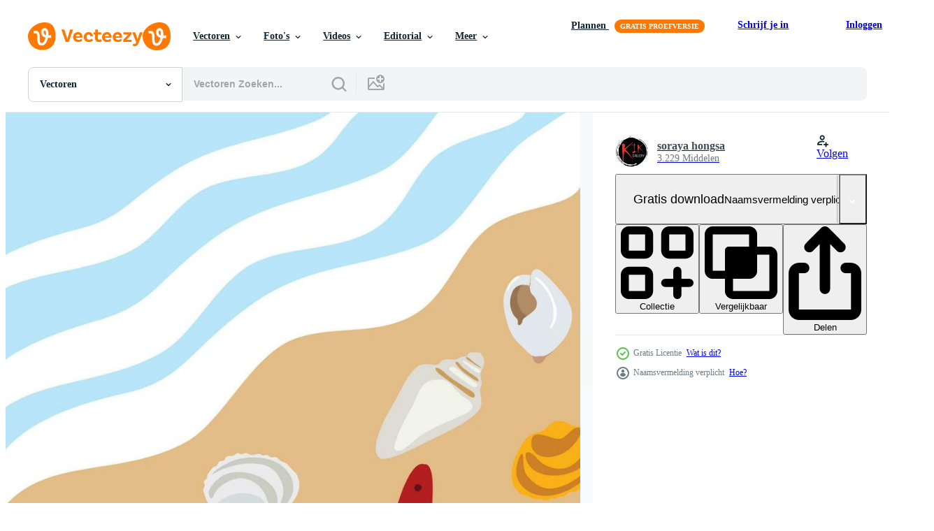

--- FILE ---
content_type: text/html; charset=utf-8
request_url: https://nl.vecteezy.com/resources/6648074/show_related_tags_async_content
body_size: 1538
content:
<turbo-frame id="show-related-tags">
  <h2 class="ez-resource-related__header">Gerelateerde zoekwoorden</h2>

    <div class="splide ez-carousel tags-carousel is-ready" style="--carousel_height: 48px; --additional_height: 0px;" data-controller="carousel search-tag" data-bullets="false" data-loop="false" data-arrows="true">
    <div class="splide__track ez-carousel__track" data-carousel-target="track">
      <ul class="splide__list ez-carousel__inner-wrap" data-carousel-target="innerWrap">
        <li class="search-tag splide__slide ez-carousel__slide" data-carousel-target="slide"><a class="search-tag__tag-link ez-btn ez-btn--light" title="achtergrond" data-action="search-tag#sendClickEvent search-tag#performSearch" data-search-tag-verified="true" data-keyword-location="show" href="/gratis-vector/achtergrond">achtergrond</a></li><li class="search-tag splide__slide ez-carousel__slide" data-carousel-target="slide"><a class="search-tag__tag-link ez-btn ez-btn--light" title="behang" data-action="search-tag#sendClickEvent search-tag#performSearch" data-search-tag-verified="true" data-keyword-location="show" href="/gratis-vector/behang">behang</a></li><li class="search-tag splide__slide ez-carousel__slide" data-carousel-target="slide"><a class="search-tag__tag-link ez-btn ez-btn--light" title="schaaldieren" data-action="search-tag#sendClickEvent search-tag#performSearch" data-search-tag-verified="true" data-keyword-location="show" href="/gratis-vector/schaaldieren">schaaldieren</a></li><li class="search-tag splide__slide ez-carousel__slide" data-carousel-target="slide"><a class="search-tag__tag-link ez-btn ez-btn--light" title="zeester" data-action="search-tag#sendClickEvent search-tag#performSearch" data-search-tag-verified="true" data-keyword-location="show" href="/gratis-vector/zeester">zeester</a></li><li class="search-tag splide__slide ez-carousel__slide" data-carousel-target="slide"><a class="search-tag__tag-link ez-btn ez-btn--light" title="zee" data-action="search-tag#sendClickEvent search-tag#performSearch" data-search-tag-verified="true" data-keyword-location="show" href="/gratis-vector/zee">zee</a></li><li class="search-tag splide__slide ez-carousel__slide" data-carousel-target="slide"><a class="search-tag__tag-link ez-btn ez-btn--light" title="ontspanning" data-action="search-tag#sendClickEvent search-tag#performSearch" data-search-tag-verified="true" data-keyword-location="show" href="/gratis-vector/ontspanning">ontspanning</a></li><li class="search-tag splide__slide ez-carousel__slide" data-carousel-target="slide"><a class="search-tag__tag-link ez-btn ez-btn--light" title="vector" data-action="search-tag#sendClickEvent search-tag#performSearch" data-search-tag-verified="true" data-keyword-location="show" href="/gratis-vector/vector">vector</a></li><li class="search-tag splide__slide ez-carousel__slide" data-carousel-target="slide"><a class="search-tag__tag-link ez-btn ez-btn--light" title="grafiek" data-action="search-tag#sendClickEvent search-tag#performSearch" data-search-tag-verified="true" data-keyword-location="show" href="/gratis-vector/grafiek">grafiek</a></li><li class="search-tag splide__slide ez-carousel__slide" data-carousel-target="slide"><a class="search-tag__tag-link ez-btn ez-btn--light" title="zomer" data-action="search-tag#sendClickEvent search-tag#performSearch" data-search-tag-verified="true" data-keyword-location="show" href="/gratis-vector/zomer">zomer</a></li><li class="search-tag splide__slide ez-carousel__slide" data-carousel-target="slide"><a class="search-tag__tag-link ez-btn ez-btn--light" title="zeewater" data-action="search-tag#sendClickEvent search-tag#performSearch" data-search-tag-verified="true" data-keyword-location="show" href="/gratis-vector/zeewater">zeewater</a></li><li class="search-tag splide__slide ez-carousel__slide" data-carousel-target="slide"><a class="search-tag__tag-link ez-btn ez-btn--light" title="golf" data-action="search-tag#sendClickEvent search-tag#performSearch" data-search-tag-verified="true" data-keyword-location="show" href="/gratis-vector/golf">golf</a></li><li class="search-tag splide__slide ez-carousel__slide" data-carousel-target="slide"><a class="search-tag__tag-link ez-btn ez-btn--light" title="geval" data-action="search-tag#sendClickEvent search-tag#performSearch" data-search-tag-verified="true" data-keyword-location="show" href="/gratis-vector/geval">geval</a></li><li class="search-tag splide__slide ez-carousel__slide" data-carousel-target="slide"><a class="search-tag__tag-link ez-btn ez-btn--light" title="natuur" data-action="search-tag#sendClickEvent search-tag#performSearch" data-search-tag-verified="true" data-keyword-location="show" href="/gratis-vector/natuur">natuur</a></li><li class="search-tag splide__slide ez-carousel__slide" data-carousel-target="slide"><a class="search-tag__tag-link ez-btn ez-btn--light" title="vakantie" data-action="search-tag#sendClickEvent search-tag#performSearch" data-search-tag-verified="true" data-keyword-location="show" href="/gratis-vector/vakantie">vakantie</a></li><li class="search-tag splide__slide ez-carousel__slide" data-carousel-target="slide"><a class="search-tag__tag-link ez-btn ez-btn--light" title="tropisch" data-action="search-tag#sendClickEvent search-tag#performSearch" data-search-tag-verified="true" data-keyword-location="show" href="/gratis-vector/tropisch">tropisch</a></li><li class="search-tag splide__slide ez-carousel__slide" data-carousel-target="slide"><a class="search-tag__tag-link ez-btn ez-btn--light" title="paradijs" data-action="search-tag#sendClickEvent search-tag#performSearch" data-search-tag-verified="true" data-keyword-location="show" href="/gratis-vector/paradijs">paradijs</a></li><li class="search-tag splide__slide ez-carousel__slide" data-carousel-target="slide"><a class="search-tag__tag-link ez-btn ez-btn--light" title="blauw" data-action="search-tag#sendClickEvent search-tag#performSearch" data-search-tag-verified="true" data-keyword-location="show" href="/gratis-vector/blauw">blauw</a></li><li class="search-tag splide__slide ez-carousel__slide" data-carousel-target="slide"><a class="search-tag__tag-link ez-btn ez-btn--light" title="strand" data-action="search-tag#sendClickEvent search-tag#performSearch" data-search-tag-verified="true" data-keyword-location="show" href="/gratis-vector/strand">strand</a></li><li class="search-tag splide__slide ez-carousel__slide" data-carousel-target="slide"><a class="search-tag__tag-link ez-btn ez-btn--light" title="oceaan" data-action="search-tag#sendClickEvent search-tag#performSearch" data-search-tag-verified="true" data-keyword-location="show" href="/gratis-vector/oceaan">oceaan</a></li><li class="search-tag splide__slide ez-carousel__slide" data-carousel-target="slide"><a class="search-tag__tag-link ez-btn ez-btn--light" title="zand" data-action="search-tag#sendClickEvent search-tag#performSearch" data-search-tag-verified="true" data-keyword-location="show" href="/gratis-vector/zand">zand</a></li><li class="search-tag splide__slide ez-carousel__slide" data-carousel-target="slide"><a class="search-tag__tag-link ez-btn ez-btn--light" title="kust" data-action="search-tag#sendClickEvent search-tag#performSearch" data-search-tag-verified="true" data-keyword-location="show" href="/gratis-vector/kust">kust</a></li><li class="search-tag splide__slide ez-carousel__slide" data-carousel-target="slide"><a class="search-tag__tag-link ez-btn ez-btn--light" title="water" data-action="search-tag#sendClickEvent search-tag#performSearch" data-search-tag-verified="true" data-keyword-location="show" href="/gratis-vector/water">water</a></li><li class="search-tag splide__slide ez-carousel__slide" data-carousel-target="slide"><a class="search-tag__tag-link ez-btn ez-btn--light" title="landschap" data-action="search-tag#sendClickEvent search-tag#performSearch" data-search-tag-verified="true" data-keyword-location="show" href="/gratis-vector/landschap">landschap</a></li><li class="search-tag splide__slide ez-carousel__slide" data-carousel-target="slide"><a class="search-tag__tag-link ez-btn ez-btn--light" title="illustratie" data-action="search-tag#sendClickEvent search-tag#performSearch" data-search-tag-verified="true" data-keyword-location="show" href="/gratis-vector/illustratie">illustratie</a></li><li class="search-tag splide__slide ez-carousel__slide" data-carousel-target="slide"><a class="search-tag__tag-link ez-btn ez-btn--light" title="reizen" data-action="search-tag#sendClickEvent search-tag#performSearch" data-search-tag-verified="true" data-keyword-location="show" href="/gratis-vector/reizen">reizen</a></li><li class="search-tag splide__slide ez-carousel__slide" data-carousel-target="slide"><a class="search-tag__tag-link ez-btn ez-btn--light" title="mooi" data-action="search-tag#sendClickEvent search-tag#performSearch" data-search-tag-verified="true" data-keyword-location="show" href="/gratis-vector/mooi">mooi</a></li><li class="search-tag splide__slide ez-carousel__slide" data-carousel-target="slide"><a class="search-tag__tag-link ez-btn ez-btn--light" title="toerisme" data-action="search-tag#sendClickEvent search-tag#performSearch" data-search-tag-verified="true" data-keyword-location="show" href="/gratis-vector/toerisme">toerisme</a></li><li class="search-tag splide__slide ez-carousel__slide" data-carousel-target="slide"><a class="search-tag__tag-link ez-btn ez-btn--light" title="seizoen" data-action="search-tag#sendClickEvent search-tag#performSearch" data-search-tag-verified="true" data-keyword-location="show" href="/gratis-vector/seizoen">seizoen</a></li><li class="search-tag splide__slide ez-carousel__slide" data-carousel-target="slide"><a class="search-tag__tag-link ez-btn ez-btn--light" title="zon" data-action="search-tag#sendClickEvent search-tag#performSearch" data-search-tag-verified="true" data-keyword-location="show" href="/gratis-vector/zon">zon</a></li><li class="search-tag splide__slide ez-carousel__slide" data-carousel-target="slide"><a class="search-tag__tag-link ez-btn ez-btn--light" title="lucht" data-action="search-tag#sendClickEvent search-tag#performSearch" data-search-tag-verified="true" data-keyword-location="show" href="/gratis-vector/lucht">lucht</a></li>
</ul></div>
    

    <div class="splide__arrows splide__arrows--ltr ez-carousel__arrows"><button class="splide__arrow splide__arrow--prev ez-carousel__arrow ez-carousel__arrow--prev" disabled="disabled" data-carousel-target="arrowPrev" data-test-id="carousel-arrow-prev" data-direction="prev" aria_label="Vorige"><span class="ez-carousel__arrow-wrap"><svg xmlns="http://www.w3.org/2000/svg" viewBox="0 0 5 8" role="img" aria-labelledby="a4u7rdaa15jkabylg1dsidf7lgyelfmt" class="arrow-prev"><desc id="a4u7rdaa15jkabylg1dsidf7lgyelfmt">Vorige</desc><path fill-rule="evenodd" d="M4.707 7.707a1 1 0 0 0 0-1.414L2.414 4l2.293-2.293A1 1 0 0 0 3.293.293l-3 3a1 1 0 0 0 0 1.414l3 3a1 1 0 0 0 1.414 0Z" clip-rule="evenodd"></path></svg>
</span><span class="ez-carousel__gradient"></span></button><button class="splide__arrow splide__arrow--next ez-carousel__arrow ez-carousel__arrow--next" disabled="disabled" data-carousel-target="arrowNext" data-test-id="carousel-arrow-next" data-direction="next" aria_label="Volgende"><span class="ez-carousel__arrow-wrap"><svg xmlns="http://www.w3.org/2000/svg" viewBox="0 0 5 8" role="img" aria-labelledby="alakxusk18gihu60awnq3nmho79jqs74" class="arrow-next"><desc id="alakxusk18gihu60awnq3nmho79jqs74">Volgende</desc><path fill-rule="evenodd" d="M.293 7.707a1 1 0 0 1 0-1.414L2.586 4 .293 1.707A1 1 0 0 1 1.707.293l3 3a1 1 0 0 1 0 1.414l-3 3a1 1 0 0 1-1.414 0Z" clip-rule="evenodd"></path></svg>
</span><span class="ez-carousel__gradient"></span></button></div>
</div></turbo-frame>


--- FILE ---
content_type: text/html; charset=utf-8
request_url: https://nl.vecteezy.com/resources/6648074/show_related_grids_async_content
body_size: 21444
content:
<turbo-frame id="show-related-resources">
    <div data-conversions-category="Gebruikers bekeken ook">
      <h2 class="ez-resource-related__header">
        Gebruikers bekeken ook
      </h2>

      <ul class="ez-resource-grid ez-resource-grid--main-grid  is-hidden" id="false" data-controller="grid contributor-info" data-grid-track-truncation-value="false" data-max-rows="50" data-row-height="240" data-instant-grid="false" data-truncate-results="false" data-testid="also-viewed-resources" data-labels="editable free" style="--editable: &#39;Bewerkbaar&#39;;--free: &#39;Gratis&#39;;">

  <li class="ez-resource-grid__item ez-resource-thumb" data-controller="grid-item-decorator" data-position="{{position}}" data-item-id="6647913" data-pro="false" data-grid-target="gridItem" data-w="200" data-h="200" data-grid-item-decorator-free-label-value="Gratis" data-action="mouseenter-&gt;grid-item-decorator#hoverThumb:once" data-grid-item-decorator-item-pro-param="Free" data-grid-item-decorator-resource-id-param="6647913" data-grid-item-decorator-content-type-param="Content-vector" data-grid-item-decorator-image-src-param="https://static.vecteezy.com/system/resources/previews/006/647/913/non_2x/beach-wallpaper-background-with-shells-and-starfish-free-vector.jpg" data-grid-item-decorator-pinterest-url-param="https://nl.vecteezy.com/vector-kunst/6647913-strand-wallpaper-achtergrond-met-schelpen-en-zeester" data-grid-item-decorator-seo-page-description-param="strand wallpaper achtergrond met schelpen en zeester." data-grid-item-decorator-user-id-param="5723330" data-grid-item-decorator-user-display-name-param="soraya hongsa" data-grid-item-decorator-avatar-src-param="https://static.vecteezy.com/system/user/avatar/5723330/medium_LOGO-01.png" data-grid-item-decorator-uploads-path-param="/leden/kik-gallery/uploads">

  <script type="application/ld+json" id="media_schema">
  {"@context":"https://schema.org","@type":"ImageObject","name":"strand wallpaper achtergrond met schelpen en zeester.","uploadDate":"2022-03-20T19:57:27-05:00","thumbnailUrl":"https://static.vecteezy.com/ti/gratis-vector/t1/6647913-strand-wallpaper-achtergrond-met-schelpen-en-zeester-gratis-vector.jpg","contentUrl":"https://static.vecteezy.com/ti/gratis-vector/p1/6647913-strand-wallpaper-achtergrond-met-schelpen-en-zeester-gratis-vector.jpg","sourceOrganization":"Vecteezy","license":"https://support.vecteezy.com/en_us/new-vecteezy-licensing-ByHivesvt","acquireLicensePage":"https://nl.vecteezy.com/vector-kunst/6647913-strand-wallpaper-achtergrond-met-schelpen-en-zeester","creator":{"@type":"Person","name":"soraya hongsa"},"copyrightNotice":"soraya hongsa","creditText":"Vecteezy"}
</script>


<a href="/vector-kunst/6647913-strand-wallpaper-achtergrond-met-schelpen-en-zeester" class="ez-resource-thumb__link" title="strand wallpaper achtergrond met schelpen en zeester." style="--height: 200; --width: 200; " data-action="click-&gt;grid#trackResourceClick mouseenter-&gt;grid#trackResourceHover" data-content-type="vector" data-controller="ez-hover-intent" data-previews-srcs="[&quot;https://static.vecteezy.com/ti/gratis-vector/p1/6647913-strand-wallpaper-achtergrond-met-schelpen-en-zeester-gratis-vector.jpg&quot;,&quot;https://static.vecteezy.com/ti/gratis-vector/p2/6647913-strand-wallpaper-achtergrond-met-schelpen-en-zeester-gratis-vector.jpg&quot;]" data-pro="false" data-resource-id="6647913" data-grid-item-decorator-target="link">
    <img src="https://static.vecteezy.com/ti/gratis-vector/t2/6647913-strand-wallpaper-achtergrond-met-schelpen-en-zeester-gratis-vector.jpg" srcset="https://static.vecteezy.com/ti/gratis-vector/t1/6647913-strand-wallpaper-achtergrond-met-schelpen-en-zeester-gratis-vector.jpg 2x, https://static.vecteezy.com/ti/gratis-vector/t2/6647913-strand-wallpaper-achtergrond-met-schelpen-en-zeester-gratis-vector.jpg 1x" class="ez-resource-thumb__img" loading="lazy" decoding="async" width="200" height="200" alt="strand wallpaper achtergrond met schelpen en zeester. vector">

</a>

  <div class="ez-resource-thumb__label-wrap"></div>
  

  <div class="ez-resource-thumb__hover-state"></div>
</li><li class="ez-resource-grid__item ez-resource-thumb" data-controller="grid-item-decorator" data-position="{{position}}" data-item-id="301701" data-pro="false" data-grid-target="gridItem" data-w="305" data-h="200" data-grid-item-decorator-free-label-value="Gratis" data-action="mouseenter-&gt;grid-item-decorator#hoverThumb:once" data-grid-item-decorator-item-pro-param="Free" data-grid-item-decorator-resource-id-param="301701" data-grid-item-decorator-content-type-param="Content-vector" data-grid-item-decorator-image-src-param="https://static.vecteezy.com/system/resources/previews/000/301/701/non_2x/vector-shell-collection.jpg" data-grid-item-decorator-pinterest-url-param="https://nl.vecteezy.com/vector-kunst/301701-shell-verzameling" data-grid-item-decorator-seo-page-description-param="Shell-verzameling" data-grid-item-decorator-user-id-param="1314576" data-grid-item-decorator-user-display-name-param="Matt Cole" data-grid-item-decorator-avatar-src-param="https://static.vecteezy.com/system/user/avatar/1314576/medium_mgrf.png" data-grid-item-decorator-uploads-path-param="/leden/graphicsrf/uploads">

  <script type="application/ld+json" id="media_schema">
  {"@context":"https://schema.org","@type":"ImageObject","name":"Shell-verzameling","uploadDate":"2019-02-21T17:29:45-06:00","thumbnailUrl":"https://static.vecteezy.com/ti/gratis-vector/t1/301701-shell-verzameling-gratis-vector.jpg","contentUrl":"https://static.vecteezy.com/ti/gratis-vector/p1/301701-shell-verzameling-gratis-vector.jpg","sourceOrganization":"Vecteezy","license":"https://support.vecteezy.com/en_us/new-vecteezy-licensing-ByHivesvt","acquireLicensePage":"https://nl.vecteezy.com/vector-kunst/301701-shell-verzameling","creator":{"@type":"Person","name":"Matt Cole"},"copyrightNotice":"Matt Cole","creditText":"Vecteezy"}
</script>


<a href="/vector-kunst/301701-shell-verzameling" class="ez-resource-thumb__link" title="Shell-verzameling" style="--height: 200; --width: 305; " data-action="click-&gt;grid#trackResourceClick mouseenter-&gt;grid#trackResourceHover" data-content-type="vector" data-controller="ez-hover-intent" data-previews-srcs="[&quot;https://static.vecteezy.com/ti/gratis-vector/p1/301701-shell-verzameling-gratis-vector.jpg&quot;,&quot;https://static.vecteezy.com/ti/gratis-vector/p2/301701-shell-verzameling-gratis-vector.jpg&quot;]" data-pro="false" data-resource-id="301701" data-grid-item-decorator-target="link">
    <img src="https://static.vecteezy.com/ti/gratis-vector/t2/301701-shell-verzameling-gratis-vector.jpg" srcset="https://static.vecteezy.com/ti/gratis-vector/t1/301701-shell-verzameling-gratis-vector.jpg 2x, https://static.vecteezy.com/ti/gratis-vector/t2/301701-shell-verzameling-gratis-vector.jpg 1x" class="ez-resource-thumb__img" loading="lazy" decoding="async" width="305" height="200" alt="Shell-verzameling vector">

</a>

  <div class="ez-resource-thumb__label-wrap"></div>
  

  <div class="ez-resource-thumb__hover-state"></div>
</li><li class="ez-resource-grid__item ez-resource-thumb" data-controller="grid-item-decorator" data-position="{{position}}" data-item-id="88935" data-pro="false" data-grid-target="gridItem" data-w="286" data-h="200" data-grid-item-decorator-free-label-value="Gratis" data-action="mouseenter-&gt;grid-item-decorator#hoverThumb:once" data-grid-item-decorator-item-pro-param="Free" data-grid-item-decorator-resource-id-param="88935" data-grid-item-decorator-content-type-param="Content-vector" data-grid-item-decorator-image-src-param="https://static.vecteezy.com/system/resources/previews/000/088/935/non_2x/free-colorful-pearl-shell-vectors.jpg" data-grid-item-decorator-pinterest-url-param="https://nl.vecteezy.com/vector-kunst/88935-gratis-kleurrijke-pearl-shell-vectors" data-grid-item-decorator-seo-page-description-param="Gratis Kleurrijke Pearl Shell Vectors" data-grid-item-decorator-user-id-param="362929" data-grid-item-decorator-user-display-name-param="kostolom3000" data-grid-item-decorator-avatar-src-param="https://static.vecteezy.com/system/user/avatar/362929/medium_10.jpg" data-grid-item-decorator-uploads-path-param="/leden/kostolom3000/uploads">

  <script type="application/ld+json" id="media_schema">
  {"@context":"https://schema.org","@type":"ImageObject","name":"Gratis Kleurrijke Pearl Shell Vectors","uploadDate":"2015-04-02T18:55:38-05:00","thumbnailUrl":"https://static.vecteezy.com/ti/gratis-vector/t1/88935-gratis-kleurrijke-pearl-shells-gratis-vector.jpg","contentUrl":"https://static.vecteezy.com/ti/gratis-vector/p1/88935-gratis-kleurrijke-pearl-shells-gratis-vector.jpg","sourceOrganization":"Vecteezy","license":"https://support.vecteezy.com/en_us/new-vecteezy-licensing-ByHivesvt","acquireLicensePage":"https://nl.vecteezy.com/vector-kunst/88935-gratis-kleurrijke-pearl-shell-vectors","creator":{"@type":"Person","name":"kostolom3000"},"copyrightNotice":"kostolom3000","creditText":"Vecteezy"}
</script>


<a href="/vector-kunst/88935-gratis-kleurrijke-pearl-shell-vectors" class="ez-resource-thumb__link" title="Gratis Kleurrijke Pearl Shell Vectors" style="--height: 200; --width: 286; " data-action="click-&gt;grid#trackResourceClick mouseenter-&gt;grid#trackResourceHover" data-content-type="vector" data-controller="ez-hover-intent" data-previews-srcs="[&quot;https://static.vecteezy.com/ti/gratis-vector/p1/88935-gratis-kleurrijke-pearl-shells-gratis-vector.jpg&quot;,&quot;https://static.vecteezy.com/ti/gratis-vector/p2/88935-gratis-kleurrijke-pearl-shells-gratis-vector.jpg&quot;]" data-pro="false" data-resource-id="88935" data-grid-item-decorator-target="link">
    <img src="https://static.vecteezy.com/ti/gratis-vector/t2/88935-gratis-kleurrijke-pearl-shells-gratis-vector.jpg" srcset="https://static.vecteezy.com/ti/gratis-vector/t1/88935-gratis-kleurrijke-pearl-shells-gratis-vector.jpg 2x, https://static.vecteezy.com/ti/gratis-vector/t2/88935-gratis-kleurrijke-pearl-shells-gratis-vector.jpg 1x" class="ez-resource-thumb__img" loading="lazy" decoding="async" width="286" height="200" alt="Gratis Kleurrijke Pearl Shell Vectors">

</a>

  <div class="ez-resource-thumb__label-wrap"></div>
  

  <div class="ez-resource-thumb__hover-state"></div>
</li><li class="ez-resource-grid__item ez-resource-thumb ez-resource-thumb--pro" data-controller="grid-item-decorator" data-position="{{position}}" data-item-id="174063" data-pro="true" data-grid-target="gridItem" data-w="280" data-h="200" data-grid-item-decorator-free-label-value="Gratis" data-action="mouseenter-&gt;grid-item-decorator#hoverThumb:once" data-grid-item-decorator-item-pro-param="Pro" data-grid-item-decorator-resource-id-param="174063" data-grid-item-decorator-content-type-param="Content-vector" data-grid-item-decorator-image-src-param="https://static.vecteezy.com/system/resources/previews/000/174/063/non_2x/free-scallops-sea-shell-vector.jpg" data-grid-item-decorator-pinterest-url-param="https://nl.vecteezy.com/vector-kunst/174063-gratis-sint-jakobsschelpen-sea-shell-vector" data-grid-item-decorator-seo-page-description-param="Gratis Sint-jakobsschelpen Sea Shell Vector" data-grid-item-decorator-user-id-param="362922" data-grid-item-decorator-user-display-name-param="xiayamoon" data-grid-item-decorator-avatar-src-param="https://static.vecteezy.com/system/user/avatar/362922/medium_3.jpg" data-grid-item-decorator-uploads-path-param="/leden/xiayamoon/uploads">

  <script type="application/ld+json" id="media_schema">
  {"@context":"https://schema.org","@type":"ImageObject","name":"Gratis Sint-jakobsschelpen Sea Shell Vector","uploadDate":"2017-12-27T18:01:14-06:00","thumbnailUrl":"https://static.vecteezy.com/ti/gratis-vector/t1/174063-gratis-sint-jakobsschelpen-sea-shell-vector.jpg","contentUrl":"https://static.vecteezy.com/ti/gratis-vector/p1/174063-gratis-sint-jakobsschelpen-sea-shell-vector.jpg","sourceOrganization":"Vecteezy","license":"https://support.vecteezy.com/en_us/new-vecteezy-licensing-ByHivesvt","acquireLicensePage":"https://nl.vecteezy.com/vector-kunst/174063-gratis-sint-jakobsschelpen-sea-shell-vector","creator":{"@type":"Person","name":"xiayamoon"},"copyrightNotice":"xiayamoon","creditText":"Vecteezy"}
</script>


<a href="/vector-kunst/174063-gratis-sint-jakobsschelpen-sea-shell-vector" class="ez-resource-thumb__link" title="Gratis Sint-jakobsschelpen Sea Shell Vector" style="--height: 200; --width: 280; " data-action="click-&gt;grid#trackResourceClick mouseenter-&gt;grid#trackResourceHover" data-content-type="vector" data-controller="ez-hover-intent" data-previews-srcs="[&quot;https://static.vecteezy.com/ti/gratis-vector/p1/174063-gratis-sint-jakobsschelpen-sea-shell-vector.jpg&quot;,&quot;https://static.vecteezy.com/ti/gratis-vector/p2/174063-gratis-sint-jakobsschelpen-sea-shell-vector.jpg&quot;]" data-pro="true" data-resource-id="174063" data-grid-item-decorator-target="link">
    <img src="https://static.vecteezy.com/ti/gratis-vector/t2/174063-gratis-sint-jakobsschelpen-sea-shell-vector.jpg" srcset="https://static.vecteezy.com/ti/gratis-vector/t1/174063-gratis-sint-jakobsschelpen-sea-shell-vector.jpg 2x, https://static.vecteezy.com/ti/gratis-vector/t2/174063-gratis-sint-jakobsschelpen-sea-shell-vector.jpg 1x" class="ez-resource-thumb__img" loading="lazy" decoding="async" width="280" height="200" alt="Gratis Sint-jakobsschelpen Sea Shell Vector">

</a>

  <div class="ez-resource-thumb__label-wrap"></div>
  

  <div class="ez-resource-thumb__hover-state"></div>
</li><li class="ez-resource-grid__item ez-resource-thumb" data-controller="grid-item-decorator" data-position="{{position}}" data-item-id="2534961" data-pro="false" data-grid-target="gridItem" data-w="233" data-h="200" data-grid-item-decorator-free-label-value="Gratis" data-action="mouseenter-&gt;grid-item-decorator#hoverThumb:once" data-grid-item-decorator-item-pro-param="Free" data-grid-item-decorator-resource-id-param="2534961" data-grid-item-decorator-content-type-param="Content-vector" data-grid-item-decorator-image-src-param="https://static.vecteezy.com/system/resources/previews/002/534/961/non_2x/set-of-seashells-free-vector.jpg" data-grid-item-decorator-pinterest-url-param="https://nl.vecteezy.com/vector-kunst/2534961-set-van-schelpen" data-grid-item-decorator-seo-page-description-param="set schelpen" data-grid-item-decorator-user-id-param="3868166" data-grid-item-decorator-user-display-name-param="Alexandra Pavlova" data-grid-item-decorator-avatar-src-param="https://static.vecteezy.com/system/user/avatar/3868166/medium_1___копия.jpg" data-grid-item-decorator-uploads-path-param="/leden/pawloveart/uploads">

  <script type="application/ld+json" id="media_schema">
  {"@context":"https://schema.org","@type":"ImageObject","name":"set schelpen","uploadDate":"2021-06-02T15:07:33-05:00","thumbnailUrl":"https://static.vecteezy.com/ti/gratis-vector/t1/2534961-set-van-schelpen-gratis-vector.jpg","contentUrl":"https://static.vecteezy.com/ti/gratis-vector/p1/2534961-set-van-schelpen-gratis-vector.jpg","sourceOrganization":"Vecteezy","license":"https://support.vecteezy.com/en_us/new-vecteezy-licensing-ByHivesvt","acquireLicensePage":"https://nl.vecteezy.com/vector-kunst/2534961-set-van-schelpen","creator":{"@type":"Person","name":"Alexandra Pavlova"},"copyrightNotice":"Alexandra Pavlova","creditText":"Vecteezy"}
</script>


<a href="/vector-kunst/2534961-set-van-schelpen" class="ez-resource-thumb__link" title="set schelpen" style="--height: 200; --width: 233; " data-action="click-&gt;grid#trackResourceClick mouseenter-&gt;grid#trackResourceHover" data-content-type="vector" data-controller="ez-hover-intent" data-previews-srcs="[&quot;https://static.vecteezy.com/ti/gratis-vector/p1/2534961-set-van-schelpen-gratis-vector.jpg&quot;,&quot;https://static.vecteezy.com/ti/gratis-vector/p2/2534961-set-van-schelpen-gratis-vector.jpg&quot;]" data-pro="false" data-resource-id="2534961" data-grid-item-decorator-target="link">
    <img src="https://static.vecteezy.com/ti/gratis-vector/t2/2534961-set-van-schelpen-gratis-vector.jpg" srcset="https://static.vecteezy.com/ti/gratis-vector/t1/2534961-set-van-schelpen-gratis-vector.jpg 2x, https://static.vecteezy.com/ti/gratis-vector/t2/2534961-set-van-schelpen-gratis-vector.jpg 1x" class="ez-resource-thumb__img" loading="lazy" decoding="async" width="233" height="200" alt="set schelpen vector">

</a>

  <div class="ez-resource-thumb__label-wrap"></div>
  

  <div class="ez-resource-thumb__hover-state"></div>
</li><li class="ez-resource-grid__item ez-resource-thumb" data-controller="grid-item-decorator" data-position="{{position}}" data-item-id="173433" data-pro="false" data-grid-target="gridItem" data-w="330" data-h="200" data-grid-item-decorator-free-label-value="Gratis" data-action="mouseenter-&gt;grid-item-decorator#hoverThumb:once" data-grid-item-decorator-item-pro-param="Free" data-grid-item-decorator-resource-id-param="173433" data-grid-item-decorator-content-type-param="Content-vector" data-grid-item-decorator-image-src-param="https://static.vecteezy.com/system/resources/previews/000/173/433/non_2x/free-seashells-vectors.jpg" data-grid-item-decorator-pinterest-url-param="https://nl.vecteezy.com/vector-kunst/173433-gratis-schelpen-vectoren" data-grid-item-decorator-seo-page-description-param="Gratis schelpen vectoren" data-grid-item-decorator-user-id-param="362975" data-grid-item-decorator-user-display-name-param="dumbmichael" data-grid-item-decorator-avatar-src-param="https://static.vecteezy.com/system/user/avatar/362975/medium_56.jpg" data-grid-item-decorator-uploads-path-param="/leden/dumbmichael/uploads">

  <script type="application/ld+json" id="media_schema">
  {"@context":"https://schema.org","@type":"ImageObject","name":"Gratis schelpen vectoren","uploadDate":"2017-12-22T15:15:14-06:00","thumbnailUrl":"https://static.vecteezy.com/ti/gratis-vector/t1/173433-gratis-schelpenen-gratis-vector.jpg","contentUrl":"https://static.vecteezy.com/ti/gratis-vector/p1/173433-gratis-schelpenen-gratis-vector.jpg","sourceOrganization":"Vecteezy","license":"https://support.vecteezy.com/en_us/new-vecteezy-licensing-ByHivesvt","acquireLicensePage":"https://nl.vecteezy.com/vector-kunst/173433-gratis-schelpen-vectoren","creator":{"@type":"Person","name":"dumbmichael"},"copyrightNotice":"dumbmichael","creditText":"Vecteezy"}
</script>


<a href="/vector-kunst/173433-gratis-schelpen-vectoren" class="ez-resource-thumb__link" title="Gratis schelpen vectoren" style="--height: 200; --width: 330; " data-action="click-&gt;grid#trackResourceClick mouseenter-&gt;grid#trackResourceHover" data-content-type="vector" data-controller="ez-hover-intent" data-previews-srcs="[&quot;https://static.vecteezy.com/ti/gratis-vector/p1/173433-gratis-schelpenen-gratis-vector.jpg&quot;,&quot;https://static.vecteezy.com/ti/gratis-vector/p2/173433-gratis-schelpenen-gratis-vector.jpg&quot;]" data-pro="false" data-resource-id="173433" data-grid-item-decorator-target="link">
    <img src="https://static.vecteezy.com/ti/gratis-vector/t2/173433-gratis-schelpenen-gratis-vector.jpg" srcset="https://static.vecteezy.com/ti/gratis-vector/t1/173433-gratis-schelpenen-gratis-vector.jpg 2x, https://static.vecteezy.com/ti/gratis-vector/t2/173433-gratis-schelpenen-gratis-vector.jpg 1x" class="ez-resource-thumb__img" loading="lazy" decoding="async" width="330" height="200" alt="Gratis schelpen vectoren">

</a>

  <div class="ez-resource-thumb__label-wrap"></div>
  

  <div class="ez-resource-thumb__hover-state"></div>
</li><li class="ez-resource-grid__item ez-resource-thumb" data-controller="grid-item-decorator" data-position="{{position}}" data-item-id="2367507" data-pro="false" data-grid-target="gridItem" data-w="200" data-h="200" data-grid-item-decorator-free-label-value="Gratis" data-action="mouseenter-&gt;grid-item-decorator#hoverThumb:once" data-grid-item-decorator-item-pro-param="Free" data-grid-item-decorator-resource-id-param="2367507" data-grid-item-decorator-content-type-param="Content-vector" data-grid-item-decorator-image-src-param="https://static.vecteezy.com/system/resources/previews/002/367/507/non_2x/sea-shell-icons-in-cartoon-style-free-vector.jpg" data-grid-item-decorator-pinterest-url-param="https://nl.vecteezy.com/vector-kunst/2367507-zee-shell-vector-pictogrammen-in-cartoon-stijl" data-grid-item-decorator-seo-page-description-param="schelp vector iconen in cartoon stijl" data-grid-item-decorator-user-id-param="1346746" data-grid-item-decorator-user-display-name-param="Xolo Piks" data-grid-item-decorator-avatar-src-param="https://static.vecteezy.com/system/user/avatar/1346746/medium_volcan1.png" data-grid-item-decorator-uploads-path-param="/leden/arammart/uploads">

  <script type="application/ld+json" id="media_schema">
  {"@context":"https://schema.org","@type":"ImageObject","name":"schelp vector iconen in cartoon stijl","uploadDate":"2021-04-28T10:02:18-05:00","thumbnailUrl":"https://static.vecteezy.com/ti/gratis-vector/t1/2367507-zee-shell-pictogrammen-in-cartoon-stijl-gratis-vector.jpg","contentUrl":"https://static.vecteezy.com/ti/gratis-vector/p1/2367507-zee-shell-pictogrammen-in-cartoon-stijl-gratis-vector.jpg","sourceOrganization":"Vecteezy","license":"https://support.vecteezy.com/en_us/new-vecteezy-licensing-ByHivesvt","acquireLicensePage":"https://nl.vecteezy.com/vector-kunst/2367507-zee-shell-vector-pictogrammen-in-cartoon-stijl","creator":{"@type":"Person","name":"Xolo Piks"},"copyrightNotice":"Xolo Piks","creditText":"Vecteezy"}
</script>


<a href="/vector-kunst/2367507-zee-shell-vector-pictogrammen-in-cartoon-stijl" class="ez-resource-thumb__link" title="schelp vector iconen in cartoon stijl" style="--height: 200; --width: 200; " data-action="click-&gt;grid#trackResourceClick mouseenter-&gt;grid#trackResourceHover" data-content-type="vector" data-controller="ez-hover-intent" data-previews-srcs="[&quot;https://static.vecteezy.com/ti/gratis-vector/p1/2367507-zee-shell-pictogrammen-in-cartoon-stijl-gratis-vector.jpg&quot;,&quot;https://static.vecteezy.com/ti/gratis-vector/p2/2367507-zee-shell-pictogrammen-in-cartoon-stijl-gratis-vector.jpg&quot;]" data-pro="false" data-resource-id="2367507" data-grid-item-decorator-target="link">
    <img src="https://static.vecteezy.com/ti/gratis-vector/t2/2367507-zee-shell-pictogrammen-in-cartoon-stijl-gratis-vector.jpg" srcset="https://static.vecteezy.com/ti/gratis-vector/t1/2367507-zee-shell-pictogrammen-in-cartoon-stijl-gratis-vector.jpg 2x, https://static.vecteezy.com/ti/gratis-vector/t2/2367507-zee-shell-pictogrammen-in-cartoon-stijl-gratis-vector.jpg 1x" class="ez-resource-thumb__img" loading="lazy" decoding="async" width="200" height="200" alt="schelp vector iconen in cartoon stijl">

</a>

  <div class="ez-resource-thumb__label-wrap"></div>
  

  <div class="ez-resource-thumb__hover-state"></div>
</li><li class="ez-resource-grid__item ez-resource-thumb" data-controller="grid-item-decorator" data-position="{{position}}" data-item-id="8919743" data-pro="false" data-grid-target="gridItem" data-w="245" data-h="200" data-grid-item-decorator-free-label-value="Gratis" data-action="mouseenter-&gt;grid-item-decorator#hoverThumb:once" data-grid-item-decorator-item-pro-param="Free" data-grid-item-decorator-resource-id-param="8919743" data-grid-item-decorator-content-type-param="Content-vector" data-grid-item-decorator-image-src-param="https://static.vecteezy.com/system/resources/previews/008/919/743/non_2x/summer-background-with-beach-hat-surf-and-shell-themes-free-vector.jpg" data-grid-item-decorator-pinterest-url-param="https://nl.vecteezy.com/vector-kunst/8919743-zomer-achtergrond-met-strand-hoed-surf-en-shell-thema-s" data-grid-item-decorator-seo-page-description-param="zomerachtergrond met strand-, hoed-, surf- en schelpthema&#39;s" data-grid-item-decorator-user-id-param="7071739" data-grid-item-decorator-user-display-name-param="Andri Nuryadin" data-grid-item-decorator-avatar-src-param="https://static.vecteezy.com/system/user/avatar/7071739/medium_12306EEC-7338-45FA-A9DA-9D5102DB527E.jpeg" data-grid-item-decorator-uploads-path-param="/leden/enway/uploads">

  <script type="application/ld+json" id="media_schema">
  {"@context":"https://schema.org","@type":"ImageObject","name":"zomerachtergrond met strand-, hoed-, surf- en schelpthema's","uploadDate":"2022-07-09T16:00:10-05:00","thumbnailUrl":"https://static.vecteezy.com/ti/gratis-vector/t1/8919743-zomer-achtergrond-met-strand-hoed-surf-en-shell-thema-s-gratis-vector.jpg","contentUrl":"https://static.vecteezy.com/ti/gratis-vector/p1/8919743-zomer-achtergrond-met-strand-hoed-surf-en-shell-thema-s-gratis-vector.jpg","sourceOrganization":"Vecteezy","license":"https://support.vecteezy.com/en_us/new-vecteezy-licensing-ByHivesvt","acquireLicensePage":"https://nl.vecteezy.com/vector-kunst/8919743-zomer-achtergrond-met-strand-hoed-surf-en-shell-thema-s","creator":{"@type":"Person","name":"Andri Nuryadin"},"copyrightNotice":"Andri Nuryadin","creditText":"Vecteezy"}
</script>


<a href="/vector-kunst/8919743-zomer-achtergrond-met-strand-hoed-surf-en-shell-thema-s" class="ez-resource-thumb__link" title="zomerachtergrond met strand-, hoed-, surf- en schelpthema&#39;s" style="--height: 200; --width: 245; " data-action="click-&gt;grid#trackResourceClick mouseenter-&gt;grid#trackResourceHover" data-content-type="vector" data-controller="ez-hover-intent" data-previews-srcs="[&quot;https://static.vecteezy.com/ti/gratis-vector/p1/8919743-zomer-achtergrond-met-strand-hoed-surf-en-shell-thema-s-gratis-vector.jpg&quot;,&quot;https://static.vecteezy.com/ti/gratis-vector/p2/8919743-zomer-achtergrond-met-strand-hoed-surf-en-shell-thema-s-gratis-vector.jpg&quot;]" data-pro="false" data-resource-id="8919743" data-grid-item-decorator-target="link">
    <img src="https://static.vecteezy.com/ti/gratis-vector/t2/8919743-zomer-achtergrond-met-strand-hoed-surf-en-shell-thema-s-gratis-vector.jpg" srcset="https://static.vecteezy.com/ti/gratis-vector/t1/8919743-zomer-achtergrond-met-strand-hoed-surf-en-shell-thema-s-gratis-vector.jpg 2x, https://static.vecteezy.com/ti/gratis-vector/t2/8919743-zomer-achtergrond-met-strand-hoed-surf-en-shell-thema-s-gratis-vector.jpg 1x" class="ez-resource-thumb__img" loading="lazy" decoding="async" width="245" height="200" alt="zomerachtergrond met strand-, hoed-, surf- en schelpthema&#39;s vector">

</a>

  <div class="ez-resource-thumb__label-wrap"></div>
  

  <div class="ez-resource-thumb__hover-state"></div>
</li><li class="ez-resource-grid__item ez-resource-thumb ez-resource-thumb--pro" data-controller="grid-item-decorator" data-position="{{position}}" data-item-id="91723" data-pro="true" data-grid-target="gridItem" data-w="286" data-h="200" data-grid-item-decorator-free-label-value="Gratis" data-action="mouseenter-&gt;grid-item-decorator#hoverThumb:once" data-grid-item-decorator-item-pro-param="Pro" data-grid-item-decorator-resource-id-param="91723" data-grid-item-decorator-content-type-param="Content-vector" data-grid-item-decorator-image-src-param="https://static.vecteezy.com/system/resources/previews/000/091/723/non_2x/free-pearl-shell-vector.jpg" data-grid-item-decorator-pinterest-url-param="https://nl.vecteezy.com/vector-kunst/91723-gratis-pearl-shell-vector" data-grid-item-decorator-seo-page-description-param="Gratis Pearl Shell Vector" data-grid-item-decorator-user-id-param="362965" data-grid-item-decorator-user-display-name-param="ancientartonya" data-grid-item-decorator-avatar-src-param="https://static.vecteezy.com/system/user/avatar/362965/medium_46.jpg" data-grid-item-decorator-uploads-path-param="/leden/ancientartonya/uploads">

  <script type="application/ld+json" id="media_schema">
  {"@context":"https://schema.org","@type":"ImageObject","name":"Gratis Pearl Shell Vector","uploadDate":"2015-06-03T18:28:37-05:00","thumbnailUrl":"https://static.vecteezy.com/ti/gratis-vector/t1/91723-gratis-pearl-shell-vector.jpg","contentUrl":"https://static.vecteezy.com/ti/gratis-vector/p1/91723-gratis-pearl-shell-vector.jpg","sourceOrganization":"Vecteezy","license":"https://support.vecteezy.com/en_us/new-vecteezy-licensing-ByHivesvt","acquireLicensePage":"https://nl.vecteezy.com/vector-kunst/91723-gratis-pearl-shell-vector","creator":{"@type":"Person","name":"ancientartonya"},"copyrightNotice":"ancientartonya","creditText":"Vecteezy"}
</script>


<a href="/vector-kunst/91723-gratis-pearl-shell-vector" class="ez-resource-thumb__link" title="Gratis Pearl Shell Vector" style="--height: 200; --width: 286; " data-action="click-&gt;grid#trackResourceClick mouseenter-&gt;grid#trackResourceHover" data-content-type="vector" data-controller="ez-hover-intent" data-previews-srcs="[&quot;https://static.vecteezy.com/ti/gratis-vector/p1/91723-gratis-pearl-shell-vector.jpg&quot;,&quot;https://static.vecteezy.com/ti/gratis-vector/p2/91723-gratis-pearl-shell-vector.jpg&quot;]" data-pro="true" data-resource-id="91723" data-grid-item-decorator-target="link">
    <img src="https://static.vecteezy.com/ti/gratis-vector/t2/91723-gratis-pearl-shell-vector.jpg" srcset="https://static.vecteezy.com/ti/gratis-vector/t1/91723-gratis-pearl-shell-vector.jpg 2x, https://static.vecteezy.com/ti/gratis-vector/t2/91723-gratis-pearl-shell-vector.jpg 1x" class="ez-resource-thumb__img" loading="lazy" decoding="async" width="286" height="200" alt="Gratis Pearl Shell Vector">

</a>

  <div class="ez-resource-thumb__label-wrap"></div>
  

  <div class="ez-resource-thumb__hover-state"></div>
</li><li class="ez-resource-grid__item ez-resource-thumb" data-controller="grid-item-decorator" data-position="{{position}}" data-item-id="369040" data-pro="false" data-grid-target="gridItem" data-w="200" data-h="200" data-grid-item-decorator-free-label-value="Gratis" data-action="mouseenter-&gt;grid-item-decorator#hoverThumb:once" data-grid-item-decorator-item-pro-param="Free" data-grid-item-decorator-resource-id-param="369040" data-grid-item-decorator-content-type-param="Content-vector" data-grid-item-decorator-image-src-param="https://static.vecteezy.com/system/resources/previews/000/369/040/non_2x/ocean-set-with-starfish-and-shells-vector.jpg" data-grid-item-decorator-pinterest-url-param="https://nl.vecteezy.com/vector-kunst/369040-oceaan-die-met-zeester-en-shells-wordt-geplaatst" data-grid-item-decorator-seo-page-description-param="Oceaan die met zeester en shells wordt geplaatst" data-grid-item-decorator-user-id-param="1314576" data-grid-item-decorator-user-display-name-param="Matt Cole" data-grid-item-decorator-avatar-src-param="https://static.vecteezy.com/system/user/avatar/1314576/medium_mgrf.png" data-grid-item-decorator-uploads-path-param="/leden/graphicsrf/uploads">

  <script type="application/ld+json" id="media_schema">
  {"@context":"https://schema.org","@type":"ImageObject","name":"Oceaan die met zeester en shells wordt geplaatst","uploadDate":"2019-03-29T00:20:01-05:00","thumbnailUrl":"https://static.vecteezy.com/ti/gratis-vector/t1/369040-oceaan-die-met-zeester-en-shells-wordt-geplaatst-gratis-vector.jpg","contentUrl":"https://static.vecteezy.com/ti/gratis-vector/p1/369040-oceaan-die-met-zeester-en-shells-wordt-geplaatst-gratis-vector.jpg","sourceOrganization":"Vecteezy","license":"https://support.vecteezy.com/en_us/new-vecteezy-licensing-ByHivesvt","acquireLicensePage":"https://nl.vecteezy.com/vector-kunst/369040-oceaan-die-met-zeester-en-shells-wordt-geplaatst","creator":{"@type":"Person","name":"Matt Cole"},"copyrightNotice":"Matt Cole","creditText":"Vecteezy"}
</script>


<a href="/vector-kunst/369040-oceaan-die-met-zeester-en-shells-wordt-geplaatst" class="ez-resource-thumb__link" title="Oceaan die met zeester en shells wordt geplaatst" style="--height: 200; --width: 200; " data-action="click-&gt;grid#trackResourceClick mouseenter-&gt;grid#trackResourceHover" data-content-type="vector" data-controller="ez-hover-intent" data-previews-srcs="[&quot;https://static.vecteezy.com/ti/gratis-vector/p1/369040-oceaan-die-met-zeester-en-shells-wordt-geplaatst-gratis-vector.jpg&quot;,&quot;https://static.vecteezy.com/ti/gratis-vector/p2/369040-oceaan-die-met-zeester-en-shells-wordt-geplaatst-gratis-vector.jpg&quot;]" data-pro="false" data-resource-id="369040" data-grid-item-decorator-target="link">
    <img src="https://static.vecteezy.com/ti/gratis-vector/t2/369040-oceaan-die-met-zeester-en-shells-wordt-geplaatst-gratis-vector.jpg" srcset="https://static.vecteezy.com/ti/gratis-vector/t1/369040-oceaan-die-met-zeester-en-shells-wordt-geplaatst-gratis-vector.jpg 2x, https://static.vecteezy.com/ti/gratis-vector/t2/369040-oceaan-die-met-zeester-en-shells-wordt-geplaatst-gratis-vector.jpg 1x" class="ez-resource-thumb__img" loading="lazy" decoding="async" width="200" height="200" alt="Oceaan die met zeester en shells wordt geplaatst vector">

</a>

  <div class="ez-resource-thumb__label-wrap"></div>
  

  <div class="ez-resource-thumb__hover-state"></div>
</li><li class="ez-resource-grid__item ez-resource-thumb" data-controller="grid-item-decorator" data-position="{{position}}" data-item-id="10658993" data-pro="false" data-grid-target="gridItem" data-w="400" data-h="200" data-grid-item-decorator-free-label-value="Gratis" data-action="mouseenter-&gt;grid-item-decorator#hoverThumb:once" data-grid-item-decorator-item-pro-param="Free" data-grid-item-decorator-resource-id-param="10658993" data-grid-item-decorator-content-type-param="Content-vector" data-grid-item-decorator-image-src-param="https://static.vecteezy.com/system/resources/previews/010/658/993/non_2x/set-of-under-the-sea-isolated-clipart-free-vector.jpg" data-grid-item-decorator-pinterest-url-param="https://nl.vecteezy.com/vector-kunst/10658993-reeks-van-onder-de-zee-geisoleerd-clip-art" data-grid-item-decorator-seo-page-description-param="reeks van onder de zee geïsoleerd clip art" data-grid-item-decorator-user-id-param="4952000" data-grid-item-decorator-user-display-name-param="Febriana Wulandari" data-grid-item-decorator-avatar-src-param="https://static.vecteezy.com/system/user/avatar/4952000/medium_Ava.jpg" data-grid-item-decorator-uploads-path-param="/leden/haifebruary/uploads">

  <script type="application/ld+json" id="media_schema">
  {"@context":"https://schema.org","@type":"ImageObject","name":"reeks van onder de zee geïsoleerd clip art","uploadDate":"2022-08-21T21:06:17-05:00","thumbnailUrl":"https://static.vecteezy.com/ti/gratis-vector/t1/10658993-reeks-van-onder-de-zee-geisoleerd-clip-art-gratis-vector.jpg","contentUrl":"https://static.vecteezy.com/ti/gratis-vector/p1/10658993-reeks-van-onder-de-zee-geisoleerd-clip-art-gratis-vector.jpg","sourceOrganization":"Vecteezy","license":"https://support.vecteezy.com/en_us/new-vecteezy-licensing-ByHivesvt","acquireLicensePage":"https://nl.vecteezy.com/vector-kunst/10658993-reeks-van-onder-de-zee-geisoleerd-clip-art","creator":{"@type":"Person","name":"Febriana Wulandari"},"copyrightNotice":"Febriana Wulandari","creditText":"Vecteezy"}
</script>


<a href="/vector-kunst/10658993-reeks-van-onder-de-zee-geisoleerd-clip-art" class="ez-resource-thumb__link" title="reeks van onder de zee geïsoleerd clip art" style="--height: 200; --width: 400; " data-action="click-&gt;grid#trackResourceClick mouseenter-&gt;grid#trackResourceHover" data-content-type="vector" data-controller="ez-hover-intent" data-previews-srcs="[&quot;https://static.vecteezy.com/ti/gratis-vector/p1/10658993-reeks-van-onder-de-zee-geisoleerd-clip-art-gratis-vector.jpg&quot;,&quot;https://static.vecteezy.com/ti/gratis-vector/p2/10658993-reeks-van-onder-de-zee-geisoleerd-clip-art-gratis-vector.jpg&quot;]" data-pro="false" data-resource-id="10658993" data-grid-item-decorator-target="link">
    <img src="https://static.vecteezy.com/ti/gratis-vector/t2/10658993-reeks-van-onder-de-zee-geisoleerd-clip-art-gratis-vector.jpg" srcset="https://static.vecteezy.com/ti/gratis-vector/t1/10658993-reeks-van-onder-de-zee-geisoleerd-clip-art-gratis-vector.jpg 2x, https://static.vecteezy.com/ti/gratis-vector/t2/10658993-reeks-van-onder-de-zee-geisoleerd-clip-art-gratis-vector.jpg 1x" class="ez-resource-thumb__img" loading="lazy" decoding="async" width="400" height="200" alt="reeks van onder de zee geïsoleerd clip art vector">

</a>

  <div class="ez-resource-thumb__label-wrap"></div>
  

  <div class="ez-resource-thumb__hover-state"></div>
</li><li class="ez-resource-grid__item ez-resource-thumb" data-controller="grid-item-decorator" data-position="{{position}}" data-item-id="10251803" data-pro="false" data-grid-target="gridItem" data-w="200" data-h="200" data-grid-item-decorator-free-label-value="Gratis" data-action="mouseenter-&gt;grid-item-decorator#hoverThumb:once" data-grid-item-decorator-item-pro-param="Free" data-grid-item-decorator-resource-id-param="10251803" data-grid-item-decorator-content-type-param="Content-vector" data-grid-item-decorator-image-src-param="https://static.vecteezy.com/system/resources/previews/010/251/803/non_2x/seamless-pattern-with-fish-icons-shells-starfish-on-a-blue-background-illustration-free-vector.jpg" data-grid-item-decorator-pinterest-url-param="https://nl.vecteezy.com/vector-kunst/10251803-naadloze-patroon-met-vis-pictogrammen-schelpen-zeester-op-een-blauwe-achtergrond-vector-illustratie" data-grid-item-decorator-seo-page-description-param="naadloos patroon met vispictogrammen, schelpen, zeester op een blauwe achtergrond. vector illustratie" data-grid-item-decorator-user-id-param="6591990" data-grid-item-decorator-user-display-name-param="Sviatlana Pakaliuyeva" data-grid-item-decorator-avatar-src-param="https://static.vecteezy.com/system/user/avatar/6591990/medium_IMG_20191018_114728__.jpg" data-grid-item-decorator-uploads-path-param="/leden/svetilina/uploads">

  <script type="application/ld+json" id="media_schema">
  {"@context":"https://schema.org","@type":"ImageObject","name":"naadloos patroon met vispictogrammen, schelpen, zeester op een blauwe achtergrond. vector illustratie","uploadDate":"2022-08-12T05:36:36-05:00","thumbnailUrl":"https://static.vecteezy.com/ti/gratis-vector/t1/10251803-naadloze-patroon-met-vis-pictogrammen-schelpen-zeester-op-een-blauwe-achtergrond-illustratie-gratis-vector.jpg","contentUrl":"https://static.vecteezy.com/ti/gratis-vector/p1/10251803-naadloze-patroon-met-vis-pictogrammen-schelpen-zeester-op-een-blauwe-achtergrond-illustratie-gratis-vector.jpg","sourceOrganization":"Vecteezy","license":"https://support.vecteezy.com/en_us/new-vecteezy-licensing-ByHivesvt","acquireLicensePage":"https://nl.vecteezy.com/vector-kunst/10251803-naadloze-patroon-met-vis-pictogrammen-schelpen-zeester-op-een-blauwe-achtergrond-vector-illustratie","creator":{"@type":"Person","name":"Sviatlana Pakaliuyeva"},"copyrightNotice":"Sviatlana Pakaliuyeva","creditText":"Vecteezy"}
</script>


<a href="/vector-kunst/10251803-naadloze-patroon-met-vis-pictogrammen-schelpen-zeester-op-een-blauwe-achtergrond-vector-illustratie" class="ez-resource-thumb__link" title="naadloos patroon met vispictogrammen, schelpen, zeester op een blauwe achtergrond. vector illustratie" style="--height: 200; --width: 200; " data-action="click-&gt;grid#trackResourceClick mouseenter-&gt;grid#trackResourceHover" data-content-type="vector" data-controller="ez-hover-intent" data-previews-srcs="[&quot;https://static.vecteezy.com/ti/gratis-vector/p1/10251803-naadloze-patroon-met-vis-pictogrammen-schelpen-zeester-op-een-blauwe-achtergrond-illustratie-gratis-vector.jpg&quot;,&quot;https://static.vecteezy.com/ti/gratis-vector/p2/10251803-naadloze-patroon-met-vis-pictogrammen-schelpen-zeester-op-een-blauwe-achtergrond-illustratie-gratis-vector.jpg&quot;]" data-pro="false" data-resource-id="10251803" data-grid-item-decorator-target="link">
    <img src="https://static.vecteezy.com/ti/gratis-vector/t2/10251803-naadloze-patroon-met-vis-pictogrammen-schelpen-zeester-op-een-blauwe-achtergrond-illustratie-gratis-vector.jpg" srcset="https://static.vecteezy.com/ti/gratis-vector/t1/10251803-naadloze-patroon-met-vis-pictogrammen-schelpen-zeester-op-een-blauwe-achtergrond-illustratie-gratis-vector.jpg 2x, https://static.vecteezy.com/ti/gratis-vector/t2/10251803-naadloze-patroon-met-vis-pictogrammen-schelpen-zeester-op-een-blauwe-achtergrond-illustratie-gratis-vector.jpg 1x" class="ez-resource-thumb__img" loading="lazy" decoding="async" width="200" height="200" alt="naadloos patroon met vispictogrammen, schelpen, zeester op een blauwe achtergrond. vector illustratie">

</a>

  <div class="ez-resource-thumb__label-wrap"></div>
  

  <div class="ez-resource-thumb__hover-state"></div>
</li><li class="ez-resource-grid__item ez-resource-thumb ez-resource-thumb--pro" data-controller="grid-item-decorator" data-position="{{position}}" data-item-id="9075194" data-pro="true" data-grid-target="gridItem" data-w="300" data-h="200" data-grid-item-decorator-free-label-value="Gratis" data-action="mouseenter-&gt;grid-item-decorator#hoverThumb:once" data-grid-item-decorator-item-pro-param="Pro" data-grid-item-decorator-resource-id-param="9075194" data-grid-item-decorator-content-type-param="Content-vector" data-grid-item-decorator-image-src-param="https://static.vecteezy.com/system/resources/previews/009/075/194/non_2x/seamless-pattern-with-shells-and-starfish-graphics-free-vector.jpg" data-grid-item-decorator-pinterest-url-param="https://nl.vecteezy.com/vector-kunst/9075194-naadloos-patroon-met-schelpen-en-zeester-vectorafbeeldingen" data-grid-item-decorator-seo-page-description-param="naadloos patroon met schelpen en zeesterren. vectorafbeeldingen." data-grid-item-decorator-user-id-param="7885149" data-grid-item-decorator-user-display-name-param="Ekaterina Zirina" data-grid-item-decorator-avatar-src-param="https://static.vecteezy.com/system/user/avatar/7885149/medium_cat_avatar.jpg" data-grid-item-decorator-uploads-path-param="/leden/korwin-grayswandir604599/uploads">

  <script type="application/ld+json" id="media_schema">
  {"@context":"https://schema.org","@type":"ImageObject","name":"naadloos patroon met schelpen en zeesterren. vectorafbeeldingen.","uploadDate":"2022-07-14T18:56:31-05:00","thumbnailUrl":"https://static.vecteezy.com/ti/gratis-vector/t1/9075194-naadloos-patroon-met-schelpen-en-zeesterafbeeldingen-vector.jpg","contentUrl":"https://static.vecteezy.com/ti/gratis-vector/p1/9075194-naadloos-patroon-met-schelpen-en-zeesterafbeeldingen-vector.jpg","sourceOrganization":"Vecteezy","license":"https://support.vecteezy.com/en_us/new-vecteezy-licensing-ByHivesvt","acquireLicensePage":"https://nl.vecteezy.com/vector-kunst/9075194-naadloos-patroon-met-schelpen-en-zeester-vectorafbeeldingen","creator":{"@type":"Person","name":"Ekaterina Zirina"},"copyrightNotice":"Ekaterina Zirina","creditText":"Vecteezy"}
</script>


<a href="/vector-kunst/9075194-naadloos-patroon-met-schelpen-en-zeester-vectorafbeeldingen" class="ez-resource-thumb__link" title="naadloos patroon met schelpen en zeesterren. vectorafbeeldingen." style="--height: 200; --width: 300; " data-action="click-&gt;grid#trackResourceClick mouseenter-&gt;grid#trackResourceHover" data-content-type="vector" data-controller="ez-hover-intent" data-previews-srcs="[&quot;https://static.vecteezy.com/ti/gratis-vector/p1/9075194-naadloos-patroon-met-schelpen-en-zeesterafbeeldingen-vector.jpg&quot;,&quot;https://static.vecteezy.com/ti/gratis-vector/p2/9075194-naadloos-patroon-met-schelpen-en-zeesterafbeeldingen-vector.jpg&quot;]" data-pro="true" data-resource-id="9075194" data-grid-item-decorator-target="link">
    <img src="https://static.vecteezy.com/ti/gratis-vector/t2/9075194-naadloos-patroon-met-schelpen-en-zeesterafbeeldingen-vector.jpg" srcset="https://static.vecteezy.com/ti/gratis-vector/t1/9075194-naadloos-patroon-met-schelpen-en-zeesterafbeeldingen-vector.jpg 2x, https://static.vecteezy.com/ti/gratis-vector/t2/9075194-naadloos-patroon-met-schelpen-en-zeesterafbeeldingen-vector.jpg 1x" class="ez-resource-thumb__img" loading="lazy" decoding="async" width="300" height="200" alt="naadloos patroon met schelpen en zeesterren. vectorafbeeldingen. vector">

</a>

  <div class="ez-resource-thumb__label-wrap"></div>
  

  <div class="ez-resource-thumb__hover-state"></div>
</li><li class="ez-resource-grid__item ez-resource-thumb" data-controller="grid-item-decorator" data-position="{{position}}" data-item-id="5521048" data-pro="false" data-grid-target="gridItem" data-w="200" data-h="200" data-grid-item-decorator-free-label-value="Gratis" data-action="mouseenter-&gt;grid-item-decorator#hoverThumb:once" data-grid-item-decorator-item-pro-param="Free" data-grid-item-decorator-resource-id-param="5521048" data-grid-item-decorator-content-type-param="Content-vector" data-grid-item-decorator-image-src-param="https://static.vecteezy.com/system/resources/previews/005/521/048/non_2x/set-of-seashells-isolated-on-white-background-illustration-free-vector.jpg" data-grid-item-decorator-pinterest-url-param="https://nl.vecteezy.com/vector-kunst/5521048-set-van-zeeschelpen-geisoleerd-op-witte-achtergrond-vector-illustratie" data-grid-item-decorator-seo-page-description-param="set van schelpen geïsoleerd op een witte achtergrond. vector illustratie" data-grid-item-decorator-user-id-param="6288312" data-grid-item-decorator-user-display-name-param="МЭШАП FILMS" data-grid-item-decorator-avatar-src-param="https://static.vecteezy.com/system/user/avatar/6288312/medium_Bi3qIzNseuk.jpg" data-grid-item-decorator-uploads-path-param="/leden/113012215109816693589/uploads">

  <script type="application/ld+json" id="media_schema">
  {"@context":"https://schema.org","@type":"ImageObject","name":"set van schelpen geïsoleerd op een witte achtergrond. vector illustratie","uploadDate":"2022-02-04T18:38:02-06:00","thumbnailUrl":"https://static.vecteezy.com/ti/gratis-vector/t1/5521048-set-van-zeeschelpen-geisoleerd-op-witte-achtergrond-illustratie-gratis-vector.jpg","contentUrl":"https://static.vecteezy.com/ti/gratis-vector/p1/5521048-set-van-zeeschelpen-geisoleerd-op-witte-achtergrond-illustratie-gratis-vector.jpg","sourceOrganization":"Vecteezy","license":"https://support.vecteezy.com/en_us/new-vecteezy-licensing-ByHivesvt","acquireLicensePage":"https://nl.vecteezy.com/vector-kunst/5521048-set-van-zeeschelpen-geisoleerd-op-witte-achtergrond-vector-illustratie","creator":{"@type":"Person","name":"МЭШАП FILMS"},"copyrightNotice":"МЭШАП FILMS","creditText":"Vecteezy"}
</script>


<a href="/vector-kunst/5521048-set-van-zeeschelpen-geisoleerd-op-witte-achtergrond-vector-illustratie" class="ez-resource-thumb__link" title="set van schelpen geïsoleerd op een witte achtergrond. vector illustratie" style="--height: 200; --width: 200; " data-action="click-&gt;grid#trackResourceClick mouseenter-&gt;grid#trackResourceHover" data-content-type="vector" data-controller="ez-hover-intent" data-previews-srcs="[&quot;https://static.vecteezy.com/ti/gratis-vector/p1/5521048-set-van-zeeschelpen-geisoleerd-op-witte-achtergrond-illustratie-gratis-vector.jpg&quot;,&quot;https://static.vecteezy.com/ti/gratis-vector/p2/5521048-set-van-zeeschelpen-geisoleerd-op-witte-achtergrond-illustratie-gratis-vector.jpg&quot;]" data-pro="false" data-resource-id="5521048" data-grid-item-decorator-target="link">
    <img src="https://static.vecteezy.com/ti/gratis-vector/t2/5521048-set-van-zeeschelpen-geisoleerd-op-witte-achtergrond-illustratie-gratis-vector.jpg" srcset="https://static.vecteezy.com/ti/gratis-vector/t1/5521048-set-van-zeeschelpen-geisoleerd-op-witte-achtergrond-illustratie-gratis-vector.jpg 2x, https://static.vecteezy.com/ti/gratis-vector/t2/5521048-set-van-zeeschelpen-geisoleerd-op-witte-achtergrond-illustratie-gratis-vector.jpg 1x" class="ez-resource-thumb__img" loading="lazy" decoding="async" width="200" height="200" alt="set van schelpen geïsoleerd op een witte achtergrond. vector illustratie">

</a>

  <div class="ez-resource-thumb__label-wrap"></div>
  

  <div class="ez-resource-thumb__hover-state"></div>
</li><li class="ez-resource-grid__item ez-resource-thumb" data-controller="grid-item-decorator" data-position="{{position}}" data-item-id="2963128" data-pro="false" data-grid-target="gridItem" data-w="318" data-h="200" data-grid-item-decorator-free-label-value="Gratis" data-action="mouseenter-&gt;grid-item-decorator#hoverThumb:once" data-grid-item-decorator-item-pro-param="Free" data-grid-item-decorator-resource-id-param="2963128" data-grid-item-decorator-content-type-param="Content-vector" data-grid-item-decorator-image-src-param="https://static.vecteezy.com/system/resources/previews/002/963/128/non_2x/summer-holiday-and-sea-beach-with-palm-tree-leaves-background-free-vector.jpg" data-grid-item-decorator-pinterest-url-param="https://nl.vecteezy.com/vector-kunst/2963128-zomer-vakantie-en-zee-strand-met-palm-bladeren-achtergrond" data-grid-item-decorator-seo-page-description-param="zomervakantie en zee strand met palmbladeren achtergrond" data-grid-item-decorator-user-id-param="2160493" data-grid-item-decorator-user-display-name-param="Pipat Pajongwong" data-grid-item-decorator-avatar-src-param="https://static.vecteezy.com/system/user/avatar/2160493/medium_Photo.jpg" data-grid-item-decorator-uploads-path-param="/leden/chingdd1867383/uploads">

  <script type="application/ld+json" id="media_schema">
  {"@context":"https://schema.org","@type":"ImageObject","name":"zomervakantie en zee strand met palmbladeren achtergrond","uploadDate":"2021-07-12T20:40:55-05:00","thumbnailUrl":"https://static.vecteezy.com/ti/gratis-vector/t1/2963128-zomer-vakantie-en-zee-strand-met-palm-bladeren-achtergrond-gratis-vector.jpg","contentUrl":"https://static.vecteezy.com/ti/gratis-vector/p1/2963128-zomer-vakantie-en-zee-strand-met-palm-bladeren-achtergrond-gratis-vector.jpg","sourceOrganization":"Vecteezy","license":"https://support.vecteezy.com/en_us/new-vecteezy-licensing-ByHivesvt","acquireLicensePage":"https://nl.vecteezy.com/vector-kunst/2963128-zomer-vakantie-en-zee-strand-met-palm-bladeren-achtergrond","creator":{"@type":"Person","name":"Pipat Pajongwong"},"copyrightNotice":"Pipat Pajongwong","creditText":"Vecteezy"}
</script>


<a href="/vector-kunst/2963128-zomer-vakantie-en-zee-strand-met-palm-bladeren-achtergrond" class="ez-resource-thumb__link" title="zomervakantie en zee strand met palmbladeren achtergrond" style="--height: 200; --width: 318; " data-action="click-&gt;grid#trackResourceClick mouseenter-&gt;grid#trackResourceHover" data-content-type="vector" data-controller="ez-hover-intent" data-previews-srcs="[&quot;https://static.vecteezy.com/ti/gratis-vector/p1/2963128-zomer-vakantie-en-zee-strand-met-palm-bladeren-achtergrond-gratis-vector.jpg&quot;,&quot;https://static.vecteezy.com/ti/gratis-vector/p2/2963128-zomer-vakantie-en-zee-strand-met-palm-bladeren-achtergrond-gratis-vector.jpg&quot;]" data-pro="false" data-resource-id="2963128" data-grid-item-decorator-target="link">
    <img src="https://static.vecteezy.com/ti/gratis-vector/t2/2963128-zomer-vakantie-en-zee-strand-met-palm-bladeren-achtergrond-gratis-vector.jpg" srcset="https://static.vecteezy.com/ti/gratis-vector/t1/2963128-zomer-vakantie-en-zee-strand-met-palm-bladeren-achtergrond-gratis-vector.jpg 2x, https://static.vecteezy.com/ti/gratis-vector/t2/2963128-zomer-vakantie-en-zee-strand-met-palm-bladeren-achtergrond-gratis-vector.jpg 1x" class="ez-resource-thumb__img" loading="lazy" decoding="async" width="318" height="200" alt="zomervakantie en zee strand met palmbladeren achtergrond vector">

</a>

  <div class="ez-resource-thumb__label-wrap"></div>
  

  <div class="ez-resource-thumb__hover-state"></div>
</li><li class="ez-resource-grid__item ez-resource-thumb" data-controller="grid-item-decorator" data-position="{{position}}" data-item-id="117525" data-pro="false" data-grid-target="gridItem" data-w="286" data-h="200" data-grid-item-decorator-free-label-value="Gratis" data-action="mouseenter-&gt;grid-item-decorator#hoverThumb:once" data-grid-item-decorator-item-pro-param="Free" data-grid-item-decorator-resource-id-param="117525" data-grid-item-decorator-content-type-param="Content-vector" data-grid-item-decorator-image-src-param="https://static.vecteezy.com/system/resources/previews/000/117/525/non_2x/free-summer-beach-vector-illustration.jpg" data-grid-item-decorator-pinterest-url-param="https://nl.vecteezy.com/vector-kunst/117525-gratis-zomer-strand-vectorillustratie" data-grid-item-decorator-seo-page-description-param="Gratis Zomer Strand Vectorillustratie" data-grid-item-decorator-user-id-param="362973" data-grid-item-decorator-user-display-name-param="Vectorbox Studio" data-grid-item-decorator-avatar-src-param="https://static.vecteezy.com/system/user/avatar/362973/medium_logo-01.jpg" data-grid-item-decorator-uploads-path-param="/leden/vectorbox_studio/uploads">

  <script type="application/ld+json" id="media_schema">
  {"@context":"https://schema.org","@type":"ImageObject","name":"Gratis Zomer Strand Vectorillustratie","uploadDate":"2016-07-13T06:05:49-05:00","thumbnailUrl":"https://static.vecteezy.com/ti/gratis-vector/t1/117525-gratis-zomer-strandillustratie-gratis-vector.jpg","contentUrl":"https://static.vecteezy.com/ti/gratis-vector/p1/117525-gratis-zomer-strandillustratie-gratis-vector.jpg","sourceOrganization":"Vecteezy","license":"https://support.vecteezy.com/en_us/new-vecteezy-licensing-ByHivesvt","acquireLicensePage":"https://nl.vecteezy.com/vector-kunst/117525-gratis-zomer-strand-vectorillustratie","creator":{"@type":"Person","name":"Vectorbox Studio"},"copyrightNotice":"Vectorbox Studio","creditText":"Vecteezy"}
</script>


<a href="/vector-kunst/117525-gratis-zomer-strand-vectorillustratie" class="ez-resource-thumb__link" title="Gratis Zomer Strand Vectorillustratie" style="--height: 200; --width: 286; " data-action="click-&gt;grid#trackResourceClick mouseenter-&gt;grid#trackResourceHover" data-content-type="vector" data-controller="ez-hover-intent" data-previews-srcs="[&quot;https://static.vecteezy.com/ti/gratis-vector/p1/117525-gratis-zomer-strandillustratie-gratis-vector.jpg&quot;,&quot;https://static.vecteezy.com/ti/gratis-vector/p2/117525-gratis-zomer-strandillustratie-gratis-vector.jpg&quot;]" data-pro="false" data-resource-id="117525" data-grid-item-decorator-target="link">
    <img src="https://static.vecteezy.com/ti/gratis-vector/t2/117525-gratis-zomer-strandillustratie-gratis-vector.jpg" srcset="https://static.vecteezy.com/ti/gratis-vector/t1/117525-gratis-zomer-strandillustratie-gratis-vector.jpg 2x, https://static.vecteezy.com/ti/gratis-vector/t2/117525-gratis-zomer-strandillustratie-gratis-vector.jpg 1x" class="ez-resource-thumb__img" loading="lazy" decoding="async" width="286" height="200" alt="Gratis Zomer Strand Vectorillustratie vector">

</a>

  <div class="ez-resource-thumb__label-wrap"></div>
  

  <div class="ez-resource-thumb__hover-state"></div>
</li><li class="ez-resource-grid__item ez-resource-thumb ez-resource-thumb--pro" data-controller="grid-item-decorator" data-position="{{position}}" data-item-id="6139614" data-pro="true" data-grid-target="gridItem" data-w="313" data-h="200" data-grid-item-decorator-free-label-value="Gratis" data-action="mouseenter-&gt;grid-item-decorator#hoverThumb:once" data-grid-item-decorator-item-pro-param="Pro" data-grid-item-decorator-resource-id-param="6139614" data-grid-item-decorator-content-type-param="Content-vector" data-grid-item-decorator-image-src-param="https://static.vecteezy.com/system/resources/previews/006/139/614/non_2x/ocean-background-with-colorful-coral-and-sea-plants-free-vector.jpg" data-grid-item-decorator-pinterest-url-param="https://nl.vecteezy.com/vector-kunst/6139614-oceaan-achtergrond-met-kleurrijke-koraal-en-zee-planten" data-grid-item-decorator-seo-page-description-param="oceaanachtergrond met kleurrijke koraal- en zeeplanten" data-grid-item-decorator-user-id-param="3063125" data-grid-item-decorator-user-display-name-param="Harry Adhi Subangkit" data-grid-item-decorator-avatar-src-param="https://static.vecteezy.com/system/user/avatar/3063125/medium_ht.jpg" data-grid-item-decorator-uploads-path-param="/leden/harryadhi8857269/uploads">

  <script type="application/ld+json" id="media_schema">
  {"@context":"https://schema.org","@type":"ImageObject","name":"oceaanachtergrond met kleurrijke koraal- en zeeplanten","uploadDate":"2022-02-27T22:23:54-06:00","thumbnailUrl":"https://static.vecteezy.com/ti/gratis-vector/t1/6139614-oceaan-achtergrond-met-kleurrijke-koraal-en-zee-planten-vector.jpg","contentUrl":"https://static.vecteezy.com/ti/gratis-vector/p1/6139614-oceaan-achtergrond-met-kleurrijke-koraal-en-zee-planten-vector.jpg","sourceOrganization":"Vecteezy","license":"https://support.vecteezy.com/en_us/new-vecteezy-licensing-ByHivesvt","acquireLicensePage":"https://nl.vecteezy.com/vector-kunst/6139614-oceaan-achtergrond-met-kleurrijke-koraal-en-zee-planten","creator":{"@type":"Person","name":"Harry Adhi Subangkit"},"copyrightNotice":"Harry Adhi Subangkit","creditText":"Vecteezy"}
</script>


<a href="/vector-kunst/6139614-oceaan-achtergrond-met-kleurrijke-koraal-en-zee-planten" class="ez-resource-thumb__link" title="oceaanachtergrond met kleurrijke koraal- en zeeplanten" style="--height: 200; --width: 313; " data-action="click-&gt;grid#trackResourceClick mouseenter-&gt;grid#trackResourceHover" data-content-type="vector" data-controller="ez-hover-intent" data-previews-srcs="[&quot;https://static.vecteezy.com/ti/gratis-vector/p1/6139614-oceaan-achtergrond-met-kleurrijke-koraal-en-zee-planten-vector.jpg&quot;,&quot;https://static.vecteezy.com/ti/gratis-vector/p2/6139614-oceaan-achtergrond-met-kleurrijke-koraal-en-zee-planten-vector.jpg&quot;]" data-pro="true" data-resource-id="6139614" data-grid-item-decorator-target="link">
    <img src="https://static.vecteezy.com/ti/gratis-vector/t2/6139614-oceaan-achtergrond-met-kleurrijke-koraal-en-zee-planten-vector.jpg" srcset="https://static.vecteezy.com/ti/gratis-vector/t1/6139614-oceaan-achtergrond-met-kleurrijke-koraal-en-zee-planten-vector.jpg 2x, https://static.vecteezy.com/ti/gratis-vector/t2/6139614-oceaan-achtergrond-met-kleurrijke-koraal-en-zee-planten-vector.jpg 1x" class="ez-resource-thumb__img" loading="lazy" decoding="async" width="313" height="200" alt="oceaanachtergrond met kleurrijke koraal- en zeeplanten vector">

</a>

  <div class="ez-resource-thumb__label-wrap"></div>
  

  <div class="ez-resource-thumb__hover-state"></div>
</li><li class="ez-resource-grid__item ez-resource-thumb" data-controller="grid-item-decorator" data-position="{{position}}" data-item-id="5894772" data-pro="false" data-grid-target="gridItem" data-w="300" data-h="200" data-grid-item-decorator-free-label-value="Gratis" data-action="mouseenter-&gt;grid-item-decorator#hoverThumb:once" data-grid-item-decorator-item-pro-param="Free" data-grid-item-decorator-resource-id-param="5894772" data-grid-item-decorator-content-type-param="Content-vector" data-grid-item-decorator-image-src-param="https://static.vecteezy.com/system/resources/previews/005/894/772/non_2x/seashells-set-collection-of-flat-cartoon-sketches-of-molluscs-sea-shells-starfish-sea-urchin-seahorse-hippocampus-crab-coral-trendy-coral-reef-under-water-collection-isolated-on-white-free-vector.jpg" data-grid-item-decorator-pinterest-url-param="https://nl.vecteezy.com/vector-kunst/5894772-schelpen-vector-set-collectie-van-platte-cartoon-schetsen-van-weekdieren-schelpen-zeester-zee-egel-zeepaardje-hippocampus-krab-koraal-trendy-koraal-rif-onder-water-collectie-geisoleerd-op-wit" data-grid-item-decorator-seo-page-description-param="schelpen vector set. verzameling platte, cartoonschetsen van weekdieren, zeeschelpen, zeester, zee-egel, zeepaardje, hippocampus, krab, koraal. trendy koraalrif onder water collectie geïsoleerd op wit" data-grid-item-decorator-user-id-param="5610625" data-grid-item-decorator-user-display-name-param="Iryna Barysevich" data-grid-item-decorator-avatar-src-param="https://static.vecteezy.com/system/user/avatar/5610625/medium_PA078806.jpg" data-grid-item-decorator-uploads-path-param="/leden/barysevichiryna/uploads">

  <script type="application/ld+json" id="media_schema">
  {"@context":"https://schema.org","@type":"ImageObject","name":"schelpen vector set. verzameling platte, cartoonschetsen van weekdieren, zeeschelpen, zeester, zee-egel, zeepaardje, hippocampus, krab, koraal. trendy koraalrif onder water collectie geïsoleerd op wit","uploadDate":"2022-02-17T07:13:35-06:00","thumbnailUrl":"https://static.vecteezy.com/ti/gratis-vector/t1/[base64].jpg","contentUrl":"https://static.vecteezy.com/ti/gratis-vector/p1/[base64].jpg","sourceOrganization":"Vecteezy","license":"https://support.vecteezy.com/en_us/new-vecteezy-licensing-ByHivesvt","acquireLicensePage":"https://nl.vecteezy.com/vector-kunst/5894772-schelpen-vector-set-collectie-van-platte-cartoon-schetsen-van-weekdieren-schelpen-zeester-zee-egel-zeepaardje-hippocampus-krab-koraal-trendy-koraal-rif-onder-water-collectie-geisoleerd-op-wit","creator":{"@type":"Person","name":"Iryna Barysevich"},"copyrightNotice":"Iryna Barysevich","creditText":"Vecteezy"}
</script>


<a href="/vector-kunst/5894772-schelpen-vector-set-collectie-van-platte-cartoon-schetsen-van-weekdieren-schelpen-zeester-zee-egel-zeepaardje-hippocampus-krab-koraal-trendy-koraal-rif-onder-water-collectie-geisoleerd-op-wit" class="ez-resource-thumb__link" title="schelpen vector set. verzameling platte, cartoonschetsen van weekdieren, zeeschelpen, zeester, zee-egel, zeepaardje, hippocampus, krab, koraal. trendy koraalrif onder water collectie geïsoleerd op wit" style="--height: 200; --width: 300; " data-action="click-&gt;grid#trackResourceClick mouseenter-&gt;grid#trackResourceHover" data-content-type="vector" data-controller="ez-hover-intent" data-previews-srcs="[&quot;https://static.vecteezy.com/ti/gratis-vector/p1/[base64].jpg&quot;,&quot;https://static.vecteezy.com/ti/gratis-vector/p2/[base64].jpg&quot;]" data-pro="false" data-resource-id="5894772" data-grid-item-decorator-target="link">
    <img src="https://static.vecteezy.com/ti/gratis-vector/t2/[base64].jpg" srcset="https://static.vecteezy.com/ti/gratis-vector/t1/[base64].jpg 2x, https://static.vecteezy.com/ti/gratis-vector/t2/[base64].jpg 1x" class="ez-resource-thumb__img" loading="lazy" decoding="async" width="300" height="200" alt="schelpen vector set. verzameling platte, cartoonschetsen van weekdieren, zeeschelpen, zeester, zee-egel, zeepaardje, hippocampus, krab, koraal. trendy koraalrif onder water collectie geïsoleerd op wit">

</a>

  <div class="ez-resource-thumb__label-wrap"></div>
  

  <div class="ez-resource-thumb__hover-state"></div>
</li><li class="ez-resource-grid__item ez-resource-thumb ez-resource-thumb--pro" data-controller="grid-item-decorator" data-position="{{position}}" data-item-id="8631975" data-pro="true" data-grid-target="gridItem" data-w="356" data-h="200" data-grid-item-decorator-free-label-value="Gratis" data-action="mouseenter-&gt;grid-item-decorator#hoverThumb:once" data-grid-item-decorator-item-pro-param="Pro" data-grid-item-decorator-resource-id-param="8631975" data-grid-item-decorator-content-type-param="Content-vector" data-grid-item-decorator-image-src-param="https://static.vecteezy.com/system/resources/previews/008/631/975/non_2x/seashore-background-sand-shells-starfish-and-wave-vector.jpg" data-grid-item-decorator-pinterest-url-param="https://nl.vecteezy.com/vector-kunst/8631975-kust-achtergrond-zand-schelpen-zeester-en-golf" data-grid-item-decorator-seo-page-description-param="kust achtergrond. zand, schelpen, zeesterren en golf." data-grid-item-decorator-user-id-param="6224949" data-grid-item-decorator-user-display-name-param="Daria Dudnik" data-grid-item-decorator-uploads-path-param="/leden/delyrica/uploads">

  <script type="application/ld+json" id="media_schema">
  {"@context":"https://schema.org","@type":"ImageObject","name":"kust achtergrond. zand, schelpen, zeesterren en golf.","uploadDate":"2022-06-29T02:41:06-05:00","thumbnailUrl":"https://static.vecteezy.com/ti/gratis-vector/t1/8631975-kust-achtergrond-zand-schelpen-zeester-en-golf-vector.jpg","contentUrl":"https://static.vecteezy.com/ti/gratis-vector/p1/8631975-kust-achtergrond-zand-schelpen-zeester-en-golf-vector.jpg","sourceOrganization":"Vecteezy","license":"https://support.vecteezy.com/en_us/new-vecteezy-licensing-ByHivesvt","acquireLicensePage":"https://nl.vecteezy.com/vector-kunst/8631975-kust-achtergrond-zand-schelpen-zeester-en-golf","creator":{"@type":"Person","name":"Daria Dudnik"},"copyrightNotice":"Daria Dudnik","creditText":"Vecteezy"}
</script>


<a href="/vector-kunst/8631975-kust-achtergrond-zand-schelpen-zeester-en-golf" class="ez-resource-thumb__link" title="kust achtergrond. zand, schelpen, zeesterren en golf." style="--height: 200; --width: 356; " data-action="click-&gt;grid#trackResourceClick mouseenter-&gt;grid#trackResourceHover" data-content-type="vector" data-controller="ez-hover-intent" data-previews-srcs="[&quot;https://static.vecteezy.com/ti/gratis-vector/p1/8631975-kust-achtergrond-zand-schelpen-zeester-en-golf-vector.jpg&quot;,&quot;https://static.vecteezy.com/ti/gratis-vector/p2/8631975-kust-achtergrond-zand-schelpen-zeester-en-golf-vector.jpg&quot;]" data-pro="true" data-resource-id="8631975" data-grid-item-decorator-target="link">
    <img src="https://static.vecteezy.com/ti/gratis-vector/t2/8631975-kust-achtergrond-zand-schelpen-zeester-en-golf-vector.jpg" srcset="https://static.vecteezy.com/ti/gratis-vector/t1/8631975-kust-achtergrond-zand-schelpen-zeester-en-golf-vector.jpg 2x, https://static.vecteezy.com/ti/gratis-vector/t2/8631975-kust-achtergrond-zand-schelpen-zeester-en-golf-vector.jpg 1x" class="ez-resource-thumb__img" loading="lazy" decoding="async" width="356" height="200" alt="kust achtergrond. zand, schelpen, zeesterren en golf. vector">

</a>

  <div class="ez-resource-thumb__label-wrap"></div>
  

  <div class="ez-resource-thumb__hover-state"></div>
</li><li class="ez-resource-grid__item ez-resource-thumb" data-controller="grid-item-decorator" data-position="{{position}}" data-item-id="114918" data-pro="false" data-grid-target="gridItem" data-w="285" data-h="200" data-grid-item-decorator-free-label-value="Gratis" data-action="mouseenter-&gt;grid-item-decorator#hoverThumb:once" data-grid-item-decorator-item-pro-param="Free" data-grid-item-decorator-resource-id-param="114918" data-grid-item-decorator-content-type-param="Content-vector" data-grid-item-decorator-image-src-param="https://static.vecteezy.com/system/resources/previews/000/114/918/non_2x/beach-theme-vector.jpg" data-grid-item-decorator-pinterest-url-param="https://nl.vecteezy.com/vector-kunst/114918-strand-thema-vector" data-grid-item-decorator-seo-page-description-param="Strand Thema Vector" data-grid-item-decorator-user-id-param="363003" data-grid-item-decorator-user-display-name-param="funforyou7" data-grid-item-decorator-avatar-src-param="https://static.vecteezy.com/system/user/avatar/363003/medium_84.jpg" data-grid-item-decorator-uploads-path-param="/leden/funforyou7/uploads">

  <script type="application/ld+json" id="media_schema">
  {"@context":"https://schema.org","@type":"ImageObject","name":"Strand Thema Vector","uploadDate":"2016-06-16T18:41:49-05:00","thumbnailUrl":"https://static.vecteezy.com/ti/gratis-vector/t1/114918-strand-thema-gratis-vector.jpg","contentUrl":"https://static.vecteezy.com/ti/gratis-vector/p1/114918-strand-thema-gratis-vector.jpg","sourceOrganization":"Vecteezy","license":"https://support.vecteezy.com/en_us/new-vecteezy-licensing-ByHivesvt","acquireLicensePage":"https://nl.vecteezy.com/vector-kunst/114918-strand-thema-vector","creator":{"@type":"Person","name":"funforyou7"},"copyrightNotice":"funforyou7","creditText":"Vecteezy"}
</script>


<a href="/vector-kunst/114918-strand-thema-vector" class="ez-resource-thumb__link" title="Strand Thema Vector" style="--height: 200; --width: 285; " data-action="click-&gt;grid#trackResourceClick mouseenter-&gt;grid#trackResourceHover" data-content-type="vector" data-controller="ez-hover-intent" data-previews-srcs="[&quot;https://static.vecteezy.com/ti/gratis-vector/p1/114918-strand-thema-gratis-vector.jpg&quot;,&quot;https://static.vecteezy.com/ti/gratis-vector/p2/114918-strand-thema-gratis-vector.jpg&quot;]" data-pro="false" data-resource-id="114918" data-grid-item-decorator-target="link">
    <img src="https://static.vecteezy.com/ti/gratis-vector/t2/114918-strand-thema-gratis-vector.jpg" srcset="https://static.vecteezy.com/ti/gratis-vector/t1/114918-strand-thema-gratis-vector.jpg 2x, https://static.vecteezy.com/ti/gratis-vector/t2/114918-strand-thema-gratis-vector.jpg 1x" class="ez-resource-thumb__img" loading="lazy" decoding="async" width="285" height="200" alt="Strand Thema Vector">

</a>

  <div class="ez-resource-thumb__label-wrap"></div>
  

  <div class="ez-resource-thumb__hover-state"></div>
</li>

  

  <template style="display: none;"
          data-contributor-info-target="contribInfoTemplate"
          data-user-ids="[362922, 362929, 362965, 362973, 362975, 363003, 1314576, 1346746, 2160493, 3063125, 3868166, 4952000, 5610625, 5723330, 6224949, 6288312, 6591990, 7071739, 7885149]">

  <div class="ez-resource-grid__item__contrib-info"
       data-user-id="{{contributor_id}}"
       data-conversions-category="Contributor_Hover"
       data-controller="contributor-info">

    
<div class="contributor-details">
  <a class="contributor-details__contributor" rel="nofollow" data-action="click-&gt;contributor-info#trackContributorClick" data-href="{{contributor_uploads_path}}">
  <span class="ez-avatar ez-avatar--medium ez-avatar--missing">
  <svg xmlns="http://www.w3.org/2000/svg" xmlns:xlink="http://www.w3.org/1999/xlink" width="21px" height="21px" viewBox="0 0 21 21" version="1.1" role="img" aria-labelledby="atfec9p2ya736xes693r4ms57kf3gs34"><desc id="atfec9p2ya736xes693r4ms57kf3gs34">Klik om uploads voor {{user_display_name}} te bekijken</desc>
	<g transform="translate(-184.000000, -633.000000)">
			<path d="M203.32,652.32 L185.68,652.32 L185.68,651.59625 L192.260373,647.646541 C192.261244,647.646541 192.262987,647.64567 192.263858,647.644799 L192.279538,647.635219 C192.317867,647.612574 192.342258,647.576866 192.37536,647.548125 C192.413689,647.515029 192.458116,647.490643 192.490347,647.447967 C192.49296,647.445354 192.49296,647.44187 192.495573,647.439257 C192.535644,647.385259 192.557422,647.323423 192.581813,647.262457 C192.59488,647.231103 192.616658,647.203233 192.625369,647.171008 C192.636693,647.123977 192.631467,647.075205 192.63408,647.025561 C192.637564,646.976789 192.648889,646.928887 192.64192,646.880115 C192.637564,646.849632 192.620142,646.821762 192.612302,646.791279 C192.59488,646.725087 192.5792,646.658896 192.543484,646.598801 C192.542613,646.596188 192.542613,646.592705 192.540871,646.590092 C192.517351,646.5509 192.482507,646.527384 192.452889,646.494289 C192.419787,646.455967 192.395396,646.411549 192.353582,646.379325 C190.073884,644.618286 190.035556,641.409746 190.035556,641.379263 L190.038169,637.72219 C190.367449,636.124017 192.472924,634.681742 194.5,634.68 C196.527947,634.68 198.632551,636.121404 198.961831,637.720448 L198.964444,641.378392 C198.964444,641.410617 198.941796,644.606093 196.646418,646.379325 C196.60896,646.408066 196.588053,646.447258 196.557564,646.481224 C196.524462,646.517804 196.485262,646.546545 196.459129,646.590092 C196.457387,646.592705 196.457387,646.596188 196.455644,646.599672 C196.422542,646.656283 196.407733,646.718991 196.390311,646.781698 C196.3816,646.815665 196.362436,646.847019 196.35808,646.880985 C196.351982,646.926274 196.363307,646.971563 196.365049,647.017723 C196.367662,647.069108 196.362436,647.121365 196.374631,647.171008 C196.383342,647.203233 196.40512,647.230232 196.417316,647.261586 C196.441707,647.322552 196.464356,647.384388 196.504427,647.439257 C196.50704,647.44187 196.50704,647.445354 196.509653,647.447967 C196.523591,647.466257 196.545369,647.473224 196.561049,647.489772 C196.60896,647.542899 196.656,647.596897 196.720462,647.635219 L203.32,651.59625 L203.32,652.32 Z M204.624211,650.614643 L198.432084,646.899503 C200.548884,644.624621 200.578947,641.490359 200.578947,641.343592 L200.576295,637.558606 C200.576295,637.513515 200.572758,637.468424 200.563916,637.423333 C200.0944,634.776229 197.051832,633 194.503537,633 L194.5,633 C191.950821,633 188.9056,634.777998 188.436084,637.425101 C188.427242,637.470192 188.423705,637.514399 188.423705,637.560374 L188.421053,641.34536 C188.421053,641.492127 188.451116,644.624621 190.567916,646.900387 L184.375789,650.617295 C184.142358,650.756989 184,651.008968 184,651.280397 L184,652.577425 C184,653.361654 184.6384,654 185.421811,654 L203.578189,654 C204.3616,654 205,653.361654 205,652.577425 L205,651.278629 C205,651.007199 204.857642,650.755221 204.624211,650.614643 L204.624211,650.614643 Z"></path>
	</g>
</svg>

  <template data-template="avatar-template" data-contributor-info-target="avatarTemplate" style="display: none;">
    <img data-src="{{contributor_avatar_src}}" alt="Klik om uploads voor {{user_display_name}} te bekijken">
  </template>
</span>


  <div class="contributor-details__contributor__info">
    <strong class="contributor-details__contributor__name">
      {{contributor_username}}
    </strong>

    <span class="contributor-details__contributor__count">{{contributor_resource_count}} Middelen</span>
  </div>
</a>
        <a data-controller="follow-button" data-action="follow-button#followAfterLogin" data-user-id="{{contributor_id}}" class="ez-btn ez-btn--light ez-btn--small ez-btn--follow ez-btn--login" data-remote="true" href="/users/sign_in?referring_conversions_category=Trigger-Contributor_Follow">
            <svg xmlns="http://www.w3.org/2000/svg" viewBox="0 0 18 20" role="img" class="follow--follow-icon ez-btn--follow__icon ez-btn__icon"><path fill-rule="evenodd" clip-rule="evenodd" d="M4.05298 4.5c0 2.2 1.78808 4 3.97351 4C10.2119 8.5 12 6.7 12 4.5s-1.7881-4-3.97351-4c-2.18543 0-3.97351 1.8-3.97351 4Zm1.98675 0c0-1.1.89404-2 1.98676-2 1.09271 0 1.98671.9 1.98671 2s-.894 2-1.98671 2c-1.09272 0-1.98676-.9-1.98676-2Z"></path><path d="M8 9.5c1.40227 0 2.6799.22254 3.7825.6278l-1.0056 1.7418C9.99057 11.6303 9.08873 11.5 8.1 11.5c-3 0-5.3 1.2-5.9 3H8v2H1c-.552285 0-1-.4477-1-1 0-3.5 3.3-6 8-6ZM14 11.5c.5523 0 1 .4477 1 1v2h2c.5523 0 1 .4477 1 1s-.4477 1-1 1h-2v2c0 .5523-.4477 1-1 1s-1-.4477-1-1v-2h-2c-.5523 0-1-.4477-1-1s.4477-1 1-1h2v-2c0-.5523.4477-1 1-1Z"></path></svg>


            <span data-follow-button-target="textWrap">{{follow_button_text}}</span>
</a>
</div>


    <div class="ez-resource-grid__item__contrib-info__uploads" data-contributor-info-target="previewsWrap">
      <div class='ez-resource-grid__item__contrib-info__uploads__thumb ez-resource-grid__item__contrib-info__uploads__thumb--dummy'></div>
      <div class='ez-resource-grid__item__contrib-info__uploads__thumb ez-resource-grid__item__contrib-info__uploads__thumb--dummy'></div>
      <div class='ez-resource-grid__item__contrib-info__uploads__thumb ez-resource-grid__item__contrib-info__uploads__thumb--dummy'></div>
    </div>

  </div>

</template>


  <template class="ez-resource-thumb__hover-template"
          data-grid-item-decorator-target="hoverTemplate">

  <div class="ez-resource-thumb__name-content__wrapper"
        data-contributor-id="{{user_id}}">

    <a class="ez-resource-thumb__name-content" rel="nofollow" data-grid-target="nameTarget" data-href="{{contributor_uploads_path}}" data-action="click-&gt;contributor-info#trackContributorClick" data-user-id="{{user_id}}">
      <span class="ez-avatar ez-avatar--small ez-avatar--missing">
  <svg xmlns="http://www.w3.org/2000/svg" xmlns:xlink="http://www.w3.org/1999/xlink" width="21px" height="21px" viewBox="0 0 21 21" version="1.1" role="img" aria-labelledby="a8b5h05jqsplo3cs1fvtqglrdni4gexh"><desc id="a8b5h05jqsplo3cs1fvtqglrdni4gexh">Klik om uploads voor {{user_display_name}} te bekijken</desc>
	<g transform="translate(-184.000000, -633.000000)">
			<path d="M203.32,652.32 L185.68,652.32 L185.68,651.59625 L192.260373,647.646541 C192.261244,647.646541 192.262987,647.64567 192.263858,647.644799 L192.279538,647.635219 C192.317867,647.612574 192.342258,647.576866 192.37536,647.548125 C192.413689,647.515029 192.458116,647.490643 192.490347,647.447967 C192.49296,647.445354 192.49296,647.44187 192.495573,647.439257 C192.535644,647.385259 192.557422,647.323423 192.581813,647.262457 C192.59488,647.231103 192.616658,647.203233 192.625369,647.171008 C192.636693,647.123977 192.631467,647.075205 192.63408,647.025561 C192.637564,646.976789 192.648889,646.928887 192.64192,646.880115 C192.637564,646.849632 192.620142,646.821762 192.612302,646.791279 C192.59488,646.725087 192.5792,646.658896 192.543484,646.598801 C192.542613,646.596188 192.542613,646.592705 192.540871,646.590092 C192.517351,646.5509 192.482507,646.527384 192.452889,646.494289 C192.419787,646.455967 192.395396,646.411549 192.353582,646.379325 C190.073884,644.618286 190.035556,641.409746 190.035556,641.379263 L190.038169,637.72219 C190.367449,636.124017 192.472924,634.681742 194.5,634.68 C196.527947,634.68 198.632551,636.121404 198.961831,637.720448 L198.964444,641.378392 C198.964444,641.410617 198.941796,644.606093 196.646418,646.379325 C196.60896,646.408066 196.588053,646.447258 196.557564,646.481224 C196.524462,646.517804 196.485262,646.546545 196.459129,646.590092 C196.457387,646.592705 196.457387,646.596188 196.455644,646.599672 C196.422542,646.656283 196.407733,646.718991 196.390311,646.781698 C196.3816,646.815665 196.362436,646.847019 196.35808,646.880985 C196.351982,646.926274 196.363307,646.971563 196.365049,647.017723 C196.367662,647.069108 196.362436,647.121365 196.374631,647.171008 C196.383342,647.203233 196.40512,647.230232 196.417316,647.261586 C196.441707,647.322552 196.464356,647.384388 196.504427,647.439257 C196.50704,647.44187 196.50704,647.445354 196.509653,647.447967 C196.523591,647.466257 196.545369,647.473224 196.561049,647.489772 C196.60896,647.542899 196.656,647.596897 196.720462,647.635219 L203.32,651.59625 L203.32,652.32 Z M204.624211,650.614643 L198.432084,646.899503 C200.548884,644.624621 200.578947,641.490359 200.578947,641.343592 L200.576295,637.558606 C200.576295,637.513515 200.572758,637.468424 200.563916,637.423333 C200.0944,634.776229 197.051832,633 194.503537,633 L194.5,633 C191.950821,633 188.9056,634.777998 188.436084,637.425101 C188.427242,637.470192 188.423705,637.514399 188.423705,637.560374 L188.421053,641.34536 C188.421053,641.492127 188.451116,644.624621 190.567916,646.900387 L184.375789,650.617295 C184.142358,650.756989 184,651.008968 184,651.280397 L184,652.577425 C184,653.361654 184.6384,654 185.421811,654 L203.578189,654 C204.3616,654 205,653.361654 205,652.577425 L205,651.278629 C205,651.007199 204.857642,650.755221 204.624211,650.614643 L204.624211,650.614643 Z"></path>
	</g>
</svg>

  <template data-template="avatar-template" data-contributor-info-target="avatarTemplate" style="display: none;">
    <img data-src="{{contributor_avatar_src}}" alt="Klik om uploads voor {{user_display_name}} te bekijken">
  </template>
</span>


      <span class="ez-resource-thumb__name-content__username">
        {{user_display_name}}
      </span>
</a>  </div>

    <div class="ez-resource-thumb__actions">
      <form class="button_to" method="get" action="/account/collections_modal?content_type={{content_type}}&amp;is_pro={{item_pro}}&amp;resource_id={{id}}" data-remote="true"><button title="Collectie" class="ez-btn ez-btn--light resource-action-button resource-action-button--square resource-action-button--small resource-action-button--collect" data-action="collection-save-button#trackClick click-track#trackAnalytics collection-save-button#popModalAfterLogin" data-controller="collection-save-button click-track" data-event-type="collections.add_clicked" data-resource-id="{{id}}" data-collection-save-button-is-pro-value="{{item_pro}}" data-collection-save-button-content-type-value="{{content_type}}" data-collection-save-button-resource-id-value="{{id}}" data-ez-tooltip="true" data-tippy-placement="left" data-tippy-content="Collectie" data-tippy-appendto="parent" data-testid="add-to-collection-button" type="submit">
  <svg xmlns="http://www.w3.org/2000/svg" viewBox="0 0 18 18" role="img" aria-labelledby="amxamssf31z8czkl2amtbyv7j9bjdok0" class="action-button-icon"><desc id="amxamssf31z8czkl2amtbyv7j9bjdok0">Bookmarksymbool</desc><path d="M8 6c0 1.1-.9 2-2 2H2C.9 8 0 7.1 0 6V2C0 .9.9 0 2 0h4c1.1 0 2 .9 2 2v4zM2 6h4V2H2v4zm4 12c1.1 0 2-.9 2-2v-4c0-1.1-.9-2-2-2H2c-1.1 0-2 .9-2 2v4c0 1.1.9 2 2 2h4zm0-2H2v-4h4v4zm8 2c-.55 0-1-.45-1-1v-2h-2c-.55 0-1-.45-1-1s.45-1 1-1h2v-2c0-.55.45-1 1-1s1 .45 1 1v2h2c.55 0 1 .45 1 1s-.45 1-1 1h-2v2c0 .55-.45 1-1 1zm2-10c1.1 0 2-.9 2-2V2c0-1.1-.9-2-2-2h-4c-1.1 0-2 .9-2 2v4c0 1.1.9 2 2 2h4zm0-2h-4V2h4v4z"></path></svg>

  
</button><input type="hidden" name="content_type" value="{{content_type}}" autocomplete="off" /><input type="hidden" name="is_pro" value="{{item_pro}}" autocomplete="off" /><input type="hidden" name="resource_id" value="{{id}}" autocomplete="off" /></form>

      <form class="button_to" method="get" action="/search_by_image/{{id}}"><button class="ez-btn ez-btn--light resource-action-button resource-action-button--square resource-action-button--small resource-action-button--similar-images" data-controller="track-event" data-action="track-event#track" data-track-event-action-param="Search-Similar_Image (Click)" data-track-event-include-data-value="content_type" data-content-type="Content-image" data-ez-tooltip="true" data-tippy-placement="left" data-tippy-content="Vergelijkbare afbeeldingen" data-tippy-appendto="parent" data-testid="similar-images-button" type="submit">
  <svg xmlns="http://www.w3.org/2000/svg" viewBox="0 0 18 18" role="img" aria-labelledby="a16dore5qrkx8x122qjmu8mat2p8241e" class="action-button-icon"><desc id="a16dore5qrkx8x122qjmu8mat2p8241e">Intersectsymbool</desc><path fill-rule="evenodd" d="M13 5h3c1.1 0 2 .9 2 2v9c0 1.1-.9 2-2 2H7c-1.1 0-2-.9-2-2v-3H2c-1.1 0-2-.9-2-2V2C0 .9.9 0 2 0h9c1.1 0 2 .9 2 2v3Zm-2-3H2v9h3V6c0-.55.45-1 1-1h5V2ZM7 16h9V7h-3v4c0 1.1-.9 2-2 2H7v3Z"></path></svg>

  
</button><input type="hidden" name="content_type" value="image" autocomplete="off" /><input type="hidden" name="similar_image_search" value="true" autocomplete="off" /></form>

      <div class="ez-btn ez-btn--light resource-action-button resource-action-button--square resource-action-button--small resource-action-button--pinterest" rel="nofollow" data-controller="pinterest-share" data-action="click-&gt;pinterest-share#shareClick" data-btn-location="preview" data-pinterest-share-media-value="{{image_src}}" data-pinterest-share-url-value="{{pinterest_url}}?utm_source=pinterest&amp;utm_medium=social" data-pinterest-share-description-value="{{seo_page_description}}" data-ez-tooltip="true" data-tippy-placement="left" data-tippy-content="Deel op Pinterest" data-tippy-appendto="parent"><svg xmlns="http://www.w3.org/2000/svg" xmlns:xlink="http://www.w3.org/1999/xlink" width="20px" height="20px" viewBox="0 0 256 257" version="1.1" role="img">
    <g stroke="none" stroke-width="1" fill-rule="evenodd">
        <path d="M0,128.002 C0,180.416 31.518,225.444 76.619,245.241 C76.259,236.303 76.555,225.573 78.847,215.848 C81.308,205.457 95.317,146.1 95.317,146.1 C95.317,146.1 91.228,137.927 91.228,125.848 C91.228,106.879 102.222,92.712 115.914,92.712 C127.557,92.712 133.182,101.457 133.182,111.929 C133.182,123.633 125.717,141.14 121.878,157.355 C118.671,170.933 128.686,182.008 142.081,182.008 C166.333,182.008 182.667,150.859 182.667,113.953 C182.667,85.899 163.772,64.901 129.405,64.901 C90.577,64.901 66.388,93.857 66.388,126.201 C66.388,137.353 69.676,145.217 74.826,151.307 C77.194,154.104 77.523,155.229 76.666,158.441 C76.052,160.796 74.642,166.466 74.058,168.713 C73.206,171.955 70.579,173.114 67.649,171.917 C49.765,164.616 41.436,145.031 41.436,123.015 C41.436,86.654 72.102,43.054 132.918,43.054 C181.788,43.054 213.953,78.418 213.953,116.379 C213.953,166.592 186.037,204.105 144.887,204.105 C131.068,204.105 118.069,196.635 113.616,188.15 C113.616,188.15 106.185,217.642 104.611,223.337 C101.897,233.206 96.585,243.07 91.728,250.758 C103.24,254.156 115.401,256.007 128.005,256.007 C198.689,256.007 256.001,198.698 256.001,128.002 C256.001,57.309 198.689,0 128.005,0 C57.314,0 0,57.309 0,128.002 Z"></path>
    </g>
</svg>
</div>
    </div>
</template>


  

  
</ul>


    </div>

  <div data-conversions-category="Gerelateerde Vectoren" class="">
    <h2 class="ez-resource-related__header">
      Gerelateerde Vectoren
    </h2>

    <ul class="ez-resource-grid ez-resource-grid--main-grid  is-hidden" id="false" data-controller="grid contributor-info" data-grid-track-truncation-value="false" data-max-rows="50" data-row-height="240" data-instant-grid="false" data-truncate-results="false" data-testid="related-resources" data-labels="editable free" style="--editable: &#39;Bewerkbaar&#39;;--free: &#39;Gratis&#39;;">

  <li class="ez-resource-grid__item ez-resource-thumb ez-resource-thumb--pro" data-controller="grid-item-decorator" data-position="{{position}}" data-item-id="8085762" data-pro="true" data-grid-target="gridItem" data-w="200" data-h="200" data-grid-item-decorator-free-label-value="Gratis" data-action="mouseenter-&gt;grid-item-decorator#hoverThumb:once" data-grid-item-decorator-item-pro-param="Pro" data-grid-item-decorator-resource-id-param="8085762" data-grid-item-decorator-content-type-param="Content-vector" data-grid-item-decorator-image-src-param="https://static.vecteezy.com/system/resources/previews/008/085/762/non_2x/seashell-seamless-pattern-summer-holiday-marine-background-underwater-ornamental-textured-sketching-wallpaper-with-sea-shells-sea-star-and-sand-vector.jpg" data-grid-item-decorator-pinterest-url-param="https://nl.vecteezy.com/vector-kunst/8085762-zeeschelp-naadloos-patroon-zomervakantie-marine-achtergrond-onderwater-sier-textuur-schetsen-behang-met-schelpen-zee-ster-en-zand" data-grid-item-decorator-seo-page-description-param="zeeschelp naadloze patroon. zomervakantie mariene achtergrond. onderwater sier gestructureerd schetsbehang met zeeschelpen, zeester en zand." data-grid-item-decorator-user-id-param="1468671" data-grid-item-decorator-user-display-name-param="Yoko Design" data-grid-item-decorator-avatar-src-param="https://static.vecteezy.com/system/user/avatar/1468671/medium_fashion-girl-1970-1-portrai-2t.jpg" data-grid-item-decorator-uploads-path-param="/leden/yokodesign/uploads">

  <script type="application/ld+json" id="media_schema">
  {"@context":"https://schema.org","@type":"ImageObject","name":"zeeschelp naadloze patroon. zomervakantie mariene achtergrond. onderwater sier gestructureerd schetsbehang met zeeschelpen, zeester en zand.","uploadDate":"2022-06-08T14:18:58-05:00","thumbnailUrl":"https://static.vecteezy.com/ti/gratis-vector/t1/8085762-zeeschelp-naadloos-patroon-zomervakantie-marine-achtergrond-onderwater-sier-textuur-schetsen-behang-met-schelpen-zee-ster-en-zand-vector.jpg","contentUrl":"https://static.vecteezy.com/ti/gratis-vector/p1/8085762-zeeschelp-naadloos-patroon-zomervakantie-marine-achtergrond-onderwater-sier-textuur-schetsen-behang-met-schelpen-zee-ster-en-zand-vector.jpg","sourceOrganization":"Vecteezy","license":"https://support.vecteezy.com/en_us/new-vecteezy-licensing-ByHivesvt","acquireLicensePage":"https://nl.vecteezy.com/vector-kunst/8085762-zeeschelp-naadloos-patroon-zomervakantie-marine-achtergrond-onderwater-sier-textuur-schetsen-behang-met-schelpen-zee-ster-en-zand","creator":{"@type":"Person","name":"Yoko Design"},"copyrightNotice":"Yoko Design","creditText":"Vecteezy"}
</script>


<a href="/vector-kunst/8085762-zeeschelp-naadloos-patroon-zomervakantie-marine-achtergrond-onderwater-sier-textuur-schetsen-behang-met-schelpen-zee-ster-en-zand" class="ez-resource-thumb__link" title="zeeschelp naadloze patroon. zomervakantie mariene achtergrond. onderwater sier gestructureerd schetsbehang met zeeschelpen, zeester en zand." style="--height: 200; --width: 200; " data-action="click-&gt;grid#trackResourceClick mouseenter-&gt;grid#trackResourceHover" data-content-type="vector" data-controller="ez-hover-intent" data-previews-srcs="[&quot;https://static.vecteezy.com/ti/gratis-vector/p1/8085762-zeeschelp-naadloos-patroon-zomervakantie-marine-achtergrond-onderwater-sier-textuur-schetsen-behang-met-schelpen-zee-ster-en-zand-vector.jpg&quot;,&quot;https://static.vecteezy.com/ti/gratis-vector/p2/8085762-zeeschelp-naadloos-patroon-zomervakantie-marine-achtergrond-onderwater-sier-textuur-schetsen-behang-met-schelpen-zee-ster-en-zand-vector.jpg&quot;]" data-pro="true" data-resource-id="8085762" data-grid-item-decorator-target="link">
    <img src="https://static.vecteezy.com/ti/gratis-vector/t2/8085762-zeeschelp-naadloos-patroon-zomervakantie-marine-achtergrond-onderwater-sier-textuur-schetsen-behang-met-schelpen-zee-ster-en-zand-vector.jpg" srcset="https://static.vecteezy.com/ti/gratis-vector/t1/8085762-zeeschelp-naadloos-patroon-zomervakantie-marine-achtergrond-onderwater-sier-textuur-schetsen-behang-met-schelpen-zee-ster-en-zand-vector.jpg 2x, https://static.vecteezy.com/ti/gratis-vector/t2/8085762-zeeschelp-naadloos-patroon-zomervakantie-marine-achtergrond-onderwater-sier-textuur-schetsen-behang-met-schelpen-zee-ster-en-zand-vector.jpg 1x" class="ez-resource-thumb__img" loading="lazy" decoding="async" width="200" height="200" alt="zeeschelp naadloze patroon. zomervakantie mariene achtergrond. onderwater sier gestructureerd schetsbehang met zeeschelpen, zeester en zand. vector">

</a>

  <div class="ez-resource-thumb__label-wrap"></div>
  

  <div class="ez-resource-thumb__hover-state"></div>
</li><li class="ez-resource-grid__item ez-resource-thumb ez-resource-thumb--pro" data-controller="grid-item-decorator" data-position="{{position}}" data-item-id="6642492" data-pro="true" data-grid-target="gridItem" data-w="200" data-h="200" data-grid-item-decorator-free-label-value="Gratis" data-action="mouseenter-&gt;grid-item-decorator#hoverThumb:once" data-grid-item-decorator-item-pro-param="Pro" data-grid-item-decorator-resource-id-param="6642492" data-grid-item-decorator-content-type-param="Content-vector" data-grid-item-decorator-image-src-param="https://static.vecteezy.com/system/resources/previews/006/642/492/non_2x/seashell-seamless-pattern-summer-holiday-marine-background-underwater-ornamental-textured-sketching-wallpaper-with-sea-shells-sea-star-and-sand-vector.jpg" data-grid-item-decorator-pinterest-url-param="https://nl.vecteezy.com/vector-kunst/6642492-zeeschelp-naadloos-patroon-zomervakantie-marine-achtergrond-onderwater-sier-textuur-schetsen-behang-met-schelpen-zee-ster-en-zand" data-grid-item-decorator-seo-page-description-param="zeeschelp naadloze patroon. zomervakantie mariene achtergrond. onderwater sier gestructureerd schetsbehang met zeeschelpen, zeester en zand." data-grid-item-decorator-user-id-param="1468671" data-grid-item-decorator-user-display-name-param="Yoko Design" data-grid-item-decorator-avatar-src-param="https://static.vecteezy.com/system/user/avatar/1468671/medium_fashion-girl-1970-1-portrai-2t.jpg" data-grid-item-decorator-uploads-path-param="/leden/yokodesign/uploads">

  <script type="application/ld+json" id="media_schema">
  {"@context":"https://schema.org","@type":"ImageObject","name":"zeeschelp naadloze patroon. zomervakantie mariene achtergrond. onderwater sier gestructureerd schetsbehang met zeeschelpen, zeester en zand.","uploadDate":"2022-03-20T13:45:24-05:00","thumbnailUrl":"https://static.vecteezy.com/ti/gratis-vector/t1/6642492-zeeschelp-naadloos-patroon-zomervakantie-marine-achtergrond-onderwater-sier-textuur-schetsen-behang-met-schelpen-zee-ster-en-zand-vector.jpg","contentUrl":"https://static.vecteezy.com/ti/gratis-vector/p1/6642492-zeeschelp-naadloos-patroon-zomervakantie-marine-achtergrond-onderwater-sier-textuur-schetsen-behang-met-schelpen-zee-ster-en-zand-vector.jpg","sourceOrganization":"Vecteezy","license":"https://support.vecteezy.com/en_us/new-vecteezy-licensing-ByHivesvt","acquireLicensePage":"https://nl.vecteezy.com/vector-kunst/6642492-zeeschelp-naadloos-patroon-zomervakantie-marine-achtergrond-onderwater-sier-textuur-schetsen-behang-met-schelpen-zee-ster-en-zand","creator":{"@type":"Person","name":"Yoko Design"},"copyrightNotice":"Yoko Design","creditText":"Vecteezy"}
</script>


<a href="/vector-kunst/6642492-zeeschelp-naadloos-patroon-zomervakantie-marine-achtergrond-onderwater-sier-textuur-schetsen-behang-met-schelpen-zee-ster-en-zand" class="ez-resource-thumb__link" title="zeeschelp naadloze patroon. zomervakantie mariene achtergrond. onderwater sier gestructureerd schetsbehang met zeeschelpen, zeester en zand." style="--height: 200; --width: 200; " data-action="click-&gt;grid#trackResourceClick mouseenter-&gt;grid#trackResourceHover" data-content-type="vector" data-controller="ez-hover-intent" data-previews-srcs="[&quot;https://static.vecteezy.com/ti/gratis-vector/p1/6642492-zeeschelp-naadloos-patroon-zomervakantie-marine-achtergrond-onderwater-sier-textuur-schetsen-behang-met-schelpen-zee-ster-en-zand-vector.jpg&quot;,&quot;https://static.vecteezy.com/ti/gratis-vector/p2/6642492-zeeschelp-naadloos-patroon-zomervakantie-marine-achtergrond-onderwater-sier-textuur-schetsen-behang-met-schelpen-zee-ster-en-zand-vector.jpg&quot;]" data-pro="true" data-resource-id="6642492" data-grid-item-decorator-target="link">
    <img src="https://static.vecteezy.com/ti/gratis-vector/t2/6642492-zeeschelp-naadloos-patroon-zomervakantie-marine-achtergrond-onderwater-sier-textuur-schetsen-behang-met-schelpen-zee-ster-en-zand-vector.jpg" srcset="https://static.vecteezy.com/ti/gratis-vector/t1/6642492-zeeschelp-naadloos-patroon-zomervakantie-marine-achtergrond-onderwater-sier-textuur-schetsen-behang-met-schelpen-zee-ster-en-zand-vector.jpg 2x, https://static.vecteezy.com/ti/gratis-vector/t2/6642492-zeeschelp-naadloos-patroon-zomervakantie-marine-achtergrond-onderwater-sier-textuur-schetsen-behang-met-schelpen-zee-ster-en-zand-vector.jpg 1x" class="ez-resource-thumb__img" loading="lazy" decoding="async" width="200" height="200" alt="zeeschelp naadloze patroon. zomervakantie mariene achtergrond. onderwater sier gestructureerd schetsbehang met zeeschelpen, zeester en zand. vector">

</a>

  <div class="ez-resource-thumb__label-wrap"></div>
  

  <div class="ez-resource-thumb__hover-state"></div>
</li><li class="ez-resource-grid__item ez-resource-thumb ez-resource-thumb--pro" data-controller="grid-item-decorator" data-position="{{position}}" data-item-id="45491436" data-pro="true" data-grid-target="gridItem" data-w="130" data-h="200" data-grid-item-decorator-free-label-value="Gratis" data-action="mouseenter-&gt;grid-item-decorator#hoverThumb:once" data-grid-item-decorator-item-pro-param="Pro" data-grid-item-decorator-resource-id-param="45491436" data-grid-item-decorator-content-type-param="Content-vector" data-grid-item-decorator-image-src-param="https://static.vecteezy.com/system/resources/previews/045/491/436/non_2x/beach-background-with-sand-starfish-and-shells-vector.jpg" data-grid-item-decorator-pinterest-url-param="https://nl.vecteezy.com/vector-kunst/45491436-strand-achtergrond-met-zand-zeester-en-schelpen" data-grid-item-decorator-seo-page-description-param="strand achtergrond met zand zeester en schelpen" data-grid-item-decorator-user-id-param="10984568" data-grid-item-decorator-user-display-name-param="Ita Dece" data-grid-item-decorator-avatar-src-param="https://static.vecteezy.com/system/user/avatar/10984568/medium_50851591_384565789009432_840189265739701120_n_103514.jpg" data-grid-item-decorator-uploads-path-param="/leden/ita_dece/uploads">

  <script type="application/ld+json" id="media_schema">
  {"@context":"https://schema.org","@type":"ImageObject","name":"strand achtergrond met zand zeester en schelpen","uploadDate":"2024-05-20T22:25:06-05:00","thumbnailUrl":"https://static.vecteezy.com/ti/gratis-vector/t1/45491436-strand-achtergrond-met-zand-zeester-en-schelpen-vector.jpg","contentUrl":"https://static.vecteezy.com/ti/gratis-vector/p1/45491436-strand-achtergrond-met-zand-zeester-en-schelpen-vector.jpg","sourceOrganization":"Vecteezy","license":"https://support.vecteezy.com/en_us/new-vecteezy-licensing-ByHivesvt","acquireLicensePage":"https://nl.vecteezy.com/vector-kunst/45491436-strand-achtergrond-met-zand-zeester-en-schelpen","creator":{"@type":"Person","name":"Ita Dece"},"copyrightNotice":"Ita Dece","creditText":"Vecteezy"}
</script>


<a href="/vector-kunst/45491436-strand-achtergrond-met-zand-zeester-en-schelpen" class="ez-resource-thumb__link" title="strand achtergrond met zand zeester en schelpen" style="--height: 200; --width: 130; " data-action="click-&gt;grid#trackResourceClick mouseenter-&gt;grid#trackResourceHover" data-content-type="vector" data-controller="ez-hover-intent" data-previews-srcs="[&quot;https://static.vecteezy.com/ti/gratis-vector/p1/45491436-strand-achtergrond-met-zand-zeester-en-schelpen-vector.jpg&quot;,&quot;https://static.vecteezy.com/ti/gratis-vector/p2/45491436-strand-achtergrond-met-zand-zeester-en-schelpen-vector.jpg&quot;]" data-pro="true" data-resource-id="45491436" data-grid-item-decorator-target="link">
    <img src="https://static.vecteezy.com/ti/gratis-vector/t2/45491436-strand-achtergrond-met-zand-zeester-en-schelpen-vector.jpg" srcset="https://static.vecteezy.com/ti/gratis-vector/t1/45491436-strand-achtergrond-met-zand-zeester-en-schelpen-vector.jpg 2x, https://static.vecteezy.com/ti/gratis-vector/t2/45491436-strand-achtergrond-met-zand-zeester-en-schelpen-vector.jpg 1x" class="ez-resource-thumb__img" loading="lazy" decoding="async" width="130" height="200" alt="strand achtergrond met zand zeester en schelpen vector">

</a>

  <div class="ez-resource-thumb__label-wrap"></div>
  

  <div class="ez-resource-thumb__hover-state"></div>
</li><li class="ez-resource-grid__item ez-resource-thumb ez-resource-thumb--pro" data-controller="grid-item-decorator" data-position="{{position}}" data-item-id="46620683" data-pro="true" data-grid-target="gridItem" data-w="210" data-h="200" data-grid-item-decorator-free-label-value="Gratis" data-action="mouseenter-&gt;grid-item-decorator#hoverThumb:once" data-grid-item-decorator-item-pro-param="Pro" data-grid-item-decorator-resource-id-param="46620683" data-grid-item-decorator-content-type-param="Content-vector" data-grid-item-decorator-image-src-param="https://static.vecteezy.com/system/resources/previews/046/620/683/non_2x/beautiful-seashore-background-with-starfish-and-small-shells-on-it-sandy-beach-summer-illustration-vector.jpg" data-grid-item-decorator-pinterest-url-param="https://nl.vecteezy.com/vector-kunst/46620683-mooi-kust-achtergrond-met-zeester-en-klein-schelpen-aan-het-zanderig-strand-zomer-illustratie" data-grid-item-decorator-seo-page-description-param="mooi kust achtergrond met zeester en klein schelpen Aan het. zanderig strand zomer illustratie" data-grid-item-decorator-user-id-param="20121034" data-grid-item-decorator-user-display-name-param="Mariia Lyshchik" data-grid-item-decorator-avatar-src-param="https://static.vecteezy.com/system/user/avatar/20121034/medium_Funny_cheerful_smiling_Corgi_dog_sitting_on_white_background._Happy_pet_flat_cartoon._Vector_illustration.jpg" data-grid-item-decorator-uploads-path-param="/leden/mariya-lyshik884219/uploads">

  <script type="application/ld+json" id="media_schema">
  {"@context":"https://schema.org","@type":"ImageObject","name":"mooi kust achtergrond met zeester en klein schelpen Aan het. zanderig strand zomer illustratie","uploadDate":"2024-06-18T22:56:03-05:00","thumbnailUrl":"https://static.vecteezy.com/ti/gratis-vector/t1/46620683-mooi-kust-achtergrond-met-zeester-en-klein-schelpen-aan-het-zanderig-strand-zomer-illustratie-vector.jpg","contentUrl":"https://static.vecteezy.com/ti/gratis-vector/p1/46620683-mooi-kust-achtergrond-met-zeester-en-klein-schelpen-aan-het-zanderig-strand-zomer-illustratie-vector.jpg","sourceOrganization":"Vecteezy","license":"https://support.vecteezy.com/en_us/new-vecteezy-licensing-ByHivesvt","acquireLicensePage":"https://nl.vecteezy.com/vector-kunst/46620683-mooi-kust-achtergrond-met-zeester-en-klein-schelpen-aan-het-zanderig-strand-zomer-illustratie","creator":{"@type":"Person","name":"Mariia Lyshchik"},"copyrightNotice":"Mariia Lyshchik","creditText":"Vecteezy"}
</script>


<a href="/vector-kunst/46620683-mooi-kust-achtergrond-met-zeester-en-klein-schelpen-aan-het-zanderig-strand-zomer-illustratie" class="ez-resource-thumb__link" title="mooi kust achtergrond met zeester en klein schelpen Aan het. zanderig strand zomer illustratie" style="--height: 200; --width: 210; " data-action="click-&gt;grid#trackResourceClick mouseenter-&gt;grid#trackResourceHover" data-content-type="vector" data-controller="ez-hover-intent" data-previews-srcs="[&quot;https://static.vecteezy.com/ti/gratis-vector/p1/46620683-mooi-kust-achtergrond-met-zeester-en-klein-schelpen-aan-het-zanderig-strand-zomer-illustratie-vector.jpg&quot;,&quot;https://static.vecteezy.com/ti/gratis-vector/p2/46620683-mooi-kust-achtergrond-met-zeester-en-klein-schelpen-aan-het-zanderig-strand-zomer-illustratie-vector.jpg&quot;]" data-pro="true" data-resource-id="46620683" data-grid-item-decorator-target="link">
    <img src="https://static.vecteezy.com/ti/gratis-vector/t2/46620683-mooi-kust-achtergrond-met-zeester-en-klein-schelpen-aan-het-zanderig-strand-zomer-illustratie-vector.jpg" srcset="https://static.vecteezy.com/ti/gratis-vector/t1/46620683-mooi-kust-achtergrond-met-zeester-en-klein-schelpen-aan-het-zanderig-strand-zomer-illustratie-vector.jpg 2x, https://static.vecteezy.com/ti/gratis-vector/t2/46620683-mooi-kust-achtergrond-met-zeester-en-klein-schelpen-aan-het-zanderig-strand-zomer-illustratie-vector.jpg 1x" class="ez-resource-thumb__img" loading="lazy" decoding="async" width="210" height="200" alt="mooi kust achtergrond met zeester en klein schelpen Aan het. zanderig strand zomer illustratie vector">

</a>

  <div class="ez-resource-thumb__label-wrap"></div>
  

  <div class="ez-resource-thumb__hover-state"></div>
</li><li class="ez-resource-grid__item ez-resource-thumb ez-resource-thumb--pro" data-controller="grid-item-decorator" data-position="{{position}}" data-item-id="8556427" data-pro="true" data-grid-target="gridItem" data-w="200" data-h="200" data-grid-item-decorator-free-label-value="Gratis" data-action="mouseenter-&gt;grid-item-decorator#hoverThumb:once" data-grid-item-decorator-item-pro-param="Pro" data-grid-item-decorator-resource-id-param="8556427" data-grid-item-decorator-content-type-param="Content-vector" data-grid-item-decorator-image-src-param="https://static.vecteezy.com/system/resources/previews/008/556/427/non_2x/seashell-seamless-pattern-summer-holiday-marine-background-underwater-ornamental-textured-sketching-wallpaper-with-sea-shells-sea-star-and-sand-vector.jpg" data-grid-item-decorator-pinterest-url-param="https://nl.vecteezy.com/vector-kunst/8556427-zeeschelp-naadloos-patroon-zomervakantie-marine-achtergrond-onderwater-sier-textuur-schetsen-behang-met-schelpen-zee-ster-en-zand" data-grid-item-decorator-seo-page-description-param="zeeschelp naadloze patroon. zomervakantie mariene achtergrond. onderwater sier gestructureerd schetsbehang met zeeschelpen, zeester en zand." data-grid-item-decorator-user-id-param="1468671" data-grid-item-decorator-user-display-name-param="Yoko Design" data-grid-item-decorator-avatar-src-param="https://static.vecteezy.com/system/user/avatar/1468671/medium_fashion-girl-1970-1-portrai-2t.jpg" data-grid-item-decorator-uploads-path-param="/leden/yokodesign/uploads">

  <script type="application/ld+json" id="media_schema">
  {"@context":"https://schema.org","@type":"ImageObject","name":"zeeschelp naadloze patroon. zomervakantie mariene achtergrond. onderwater sier gestructureerd schetsbehang met zeeschelpen, zeester en zand.","uploadDate":"2022-06-26T08:51:02-05:00","thumbnailUrl":"https://static.vecteezy.com/ti/gratis-vector/t1/8556427-zeeschelp-naadloos-patroon-zomervakantie-marine-achtergrond-onderwater-sier-textuur-schetsen-behang-met-schelpen-zee-ster-en-zand-vector.jpg","contentUrl":"https://static.vecteezy.com/ti/gratis-vector/p1/8556427-zeeschelp-naadloos-patroon-zomervakantie-marine-achtergrond-onderwater-sier-textuur-schetsen-behang-met-schelpen-zee-ster-en-zand-vector.jpg","sourceOrganization":"Vecteezy","license":"https://support.vecteezy.com/en_us/new-vecteezy-licensing-ByHivesvt","acquireLicensePage":"https://nl.vecteezy.com/vector-kunst/8556427-zeeschelp-naadloos-patroon-zomervakantie-marine-achtergrond-onderwater-sier-textuur-schetsen-behang-met-schelpen-zee-ster-en-zand","creator":{"@type":"Person","name":"Yoko Design"},"copyrightNotice":"Yoko Design","creditText":"Vecteezy"}
</script>


<a href="/vector-kunst/8556427-zeeschelp-naadloos-patroon-zomervakantie-marine-achtergrond-onderwater-sier-textuur-schetsen-behang-met-schelpen-zee-ster-en-zand" class="ez-resource-thumb__link" title="zeeschelp naadloze patroon. zomervakantie mariene achtergrond. onderwater sier gestructureerd schetsbehang met zeeschelpen, zeester en zand." style="--height: 200; --width: 200; " data-action="click-&gt;grid#trackResourceClick mouseenter-&gt;grid#trackResourceHover" data-content-type="vector" data-controller="ez-hover-intent" data-previews-srcs="[&quot;https://static.vecteezy.com/ti/gratis-vector/p1/8556427-zeeschelp-naadloos-patroon-zomervakantie-marine-achtergrond-onderwater-sier-textuur-schetsen-behang-met-schelpen-zee-ster-en-zand-vector.jpg&quot;,&quot;https://static.vecteezy.com/ti/gratis-vector/p2/8556427-zeeschelp-naadloos-patroon-zomervakantie-marine-achtergrond-onderwater-sier-textuur-schetsen-behang-met-schelpen-zee-ster-en-zand-vector.jpg&quot;]" data-pro="true" data-resource-id="8556427" data-grid-item-decorator-target="link">
    <img src="https://static.vecteezy.com/ti/gratis-vector/t2/8556427-zeeschelp-naadloos-patroon-zomervakantie-marine-achtergrond-onderwater-sier-textuur-schetsen-behang-met-schelpen-zee-ster-en-zand-vector.jpg" srcset="https://static.vecteezy.com/ti/gratis-vector/t1/8556427-zeeschelp-naadloos-patroon-zomervakantie-marine-achtergrond-onderwater-sier-textuur-schetsen-behang-met-schelpen-zee-ster-en-zand-vector.jpg 2x, https://static.vecteezy.com/ti/gratis-vector/t2/8556427-zeeschelp-naadloos-patroon-zomervakantie-marine-achtergrond-onderwater-sier-textuur-schetsen-behang-met-schelpen-zee-ster-en-zand-vector.jpg 1x" class="ez-resource-thumb__img" loading="lazy" decoding="async" width="200" height="200" alt="zeeschelp naadloze patroon. zomervakantie mariene achtergrond. onderwater sier gestructureerd schetsbehang met zeeschelpen, zeester en zand. vector">

</a>

  <div class="ez-resource-thumb__label-wrap"></div>
  

  <div class="ez-resource-thumb__hover-state"></div>
</li><li class="ez-resource-grid__item ez-resource-thumb ez-resource-thumb--pro" data-controller="grid-item-decorator" data-position="{{position}}" data-item-id="36170782" data-pro="true" data-grid-target="gridItem" data-w="200" data-h="200" data-grid-item-decorator-free-label-value="Gratis" data-action="mouseenter-&gt;grid-item-decorator#hoverThumb:once" data-grid-item-decorator-item-pro-param="Pro" data-grid-item-decorator-resource-id-param="36170782" data-grid-item-decorator-content-type-param="Content-vector" data-grid-item-decorator-image-src-param="https://static.vecteezy.com/system/resources/previews/036/170/782/non_2x/beach-shells-summer-vector.jpg" data-grid-item-decorator-pinterest-url-param="https://nl.vecteezy.com/vector-kunst/36170782-strand-schelpen-zomer" data-grid-item-decorator-seo-page-description-param="strand schelpen zomer" data-grid-item-decorator-user-id-param="7828428" data-grid-item-decorator-user-display-name-param="Muhammad Fadhlur Rahman" data-grid-item-decorator-avatar-src-param="https://static.vecteezy.com/system/user/avatar/7828428/medium_muh.fadhlur.rahman_20211012_223135_0.jpg" data-grid-item-decorator-uploads-path-param="/leden/ffgf98135581760/uploads">

  <script type="application/ld+json" id="media_schema">
  {"@context":"https://schema.org","@type":"ImageObject","name":"strand schelpen zomer","uploadDate":"2024-01-04T17:55:16-06:00","thumbnailUrl":"https://static.vecteezy.com/ti/gratis-vector/t1/36170782-strand-schelpen-zomer-vector.jpg","contentUrl":"https://static.vecteezy.com/ti/gratis-vector/p1/36170782-strand-schelpen-zomer-vector.jpg","sourceOrganization":"Vecteezy","license":"https://support.vecteezy.com/en_us/new-vecteezy-licensing-ByHivesvt","acquireLicensePage":"https://nl.vecteezy.com/vector-kunst/36170782-strand-schelpen-zomer","creator":{"@type":"Person","name":"Muhammad Fadhlur Rahman"},"copyrightNotice":"Muhammad Fadhlur Rahman","creditText":"Vecteezy"}
</script>


<a href="/vector-kunst/36170782-strand-schelpen-zomer" class="ez-resource-thumb__link" title="strand schelpen zomer" style="--height: 200; --width: 200; " data-action="click-&gt;grid#trackResourceClick mouseenter-&gt;grid#trackResourceHover" data-content-type="vector" data-controller="ez-hover-intent" data-previews-srcs="[&quot;https://static.vecteezy.com/ti/gratis-vector/p1/36170782-strand-schelpen-zomer-vector.jpg&quot;,&quot;https://static.vecteezy.com/ti/gratis-vector/p2/36170782-strand-schelpen-zomer-vector.jpg&quot;]" data-pro="true" data-resource-id="36170782" data-grid-item-decorator-target="link">
    <img src="https://static.vecteezy.com/ti/gratis-vector/t2/36170782-strand-schelpen-zomer-vector.jpg" srcset="https://static.vecteezy.com/ti/gratis-vector/t1/36170782-strand-schelpen-zomer-vector.jpg 2x, https://static.vecteezy.com/ti/gratis-vector/t2/36170782-strand-schelpen-zomer-vector.jpg 1x" class="ez-resource-thumb__img" loading="lazy" decoding="async" width="200" height="200" alt="strand schelpen zomer vector">

</a>

  <div class="ez-resource-thumb__label-wrap"></div>
  

  <div class="ez-resource-thumb__hover-state"></div>
</li><li class="ez-resource-grid__item ez-resource-thumb ez-resource-thumb--pro" data-controller="grid-item-decorator" data-position="{{position}}" data-item-id="8556437" data-pro="true" data-grid-target="gridItem" data-w="200" data-h="200" data-grid-item-decorator-free-label-value="Gratis" data-action="mouseenter-&gt;grid-item-decorator#hoverThumb:once" data-grid-item-decorator-item-pro-param="Pro" data-grid-item-decorator-resource-id-param="8556437" data-grid-item-decorator-content-type-param="Content-vector" data-grid-item-decorator-image-src-param="https://static.vecteezy.com/system/resources/previews/008/556/437/non_2x/seashell-seamless-pattern-summer-holiday-marine-background-underwater-ornamental-textured-sketching-wallpaper-with-sea-shells-sea-star-and-sand-vector.jpg" data-grid-item-decorator-pinterest-url-param="https://nl.vecteezy.com/vector-kunst/8556437-zeeschelp-naadloos-patroon-zomervakantie-marine-achtergrond-onderwater-sier-textuur-schetsen-behang-met-schelpen-zee-ster-en-zand" data-grid-item-decorator-seo-page-description-param="zeeschelp naadloze patroon. zomervakantie mariene achtergrond. onderwater sier gestructureerd schetsbehang met zeeschelpen, zeester en zand." data-grid-item-decorator-user-id-param="1468671" data-grid-item-decorator-user-display-name-param="Yoko Design" data-grid-item-decorator-avatar-src-param="https://static.vecteezy.com/system/user/avatar/1468671/medium_fashion-girl-1970-1-portrai-2t.jpg" data-grid-item-decorator-uploads-path-param="/leden/yokodesign/uploads">

  <script type="application/ld+json" id="media_schema">
  {"@context":"https://schema.org","@type":"ImageObject","name":"zeeschelp naadloze patroon. zomervakantie mariene achtergrond. onderwater sier gestructureerd schetsbehang met zeeschelpen, zeester en zand.","uploadDate":"2022-06-26T08:51:20-05:00","thumbnailUrl":"https://static.vecteezy.com/ti/gratis-vector/t1/8556437-zeeschelp-naadloos-patroon-zomervakantie-marine-achtergrond-onderwater-sier-textuur-schetsen-behang-met-schelpen-zee-ster-en-zand-vector.jpg","contentUrl":"https://static.vecteezy.com/ti/gratis-vector/p1/8556437-zeeschelp-naadloos-patroon-zomervakantie-marine-achtergrond-onderwater-sier-textuur-schetsen-behang-met-schelpen-zee-ster-en-zand-vector.jpg","sourceOrganization":"Vecteezy","license":"https://support.vecteezy.com/en_us/new-vecteezy-licensing-ByHivesvt","acquireLicensePage":"https://nl.vecteezy.com/vector-kunst/8556437-zeeschelp-naadloos-patroon-zomervakantie-marine-achtergrond-onderwater-sier-textuur-schetsen-behang-met-schelpen-zee-ster-en-zand","creator":{"@type":"Person","name":"Yoko Design"},"copyrightNotice":"Yoko Design","creditText":"Vecteezy"}
</script>


<a href="/vector-kunst/8556437-zeeschelp-naadloos-patroon-zomervakantie-marine-achtergrond-onderwater-sier-textuur-schetsen-behang-met-schelpen-zee-ster-en-zand" class="ez-resource-thumb__link" title="zeeschelp naadloze patroon. zomervakantie mariene achtergrond. onderwater sier gestructureerd schetsbehang met zeeschelpen, zeester en zand." style="--height: 200; --width: 200; " data-action="click-&gt;grid#trackResourceClick mouseenter-&gt;grid#trackResourceHover" data-content-type="vector" data-controller="ez-hover-intent" data-previews-srcs="[&quot;https://static.vecteezy.com/ti/gratis-vector/p1/8556437-zeeschelp-naadloos-patroon-zomervakantie-marine-achtergrond-onderwater-sier-textuur-schetsen-behang-met-schelpen-zee-ster-en-zand-vector.jpg&quot;,&quot;https://static.vecteezy.com/ti/gratis-vector/p2/8556437-zeeschelp-naadloos-patroon-zomervakantie-marine-achtergrond-onderwater-sier-textuur-schetsen-behang-met-schelpen-zee-ster-en-zand-vector.jpg&quot;]" data-pro="true" data-resource-id="8556437" data-grid-item-decorator-target="link">
    <img src="https://static.vecteezy.com/ti/gratis-vector/t2/8556437-zeeschelp-naadloos-patroon-zomervakantie-marine-achtergrond-onderwater-sier-textuur-schetsen-behang-met-schelpen-zee-ster-en-zand-vector.jpg" srcset="https://static.vecteezy.com/ti/gratis-vector/t1/8556437-zeeschelp-naadloos-patroon-zomervakantie-marine-achtergrond-onderwater-sier-textuur-schetsen-behang-met-schelpen-zee-ster-en-zand-vector.jpg 2x, https://static.vecteezy.com/ti/gratis-vector/t2/8556437-zeeschelp-naadloos-patroon-zomervakantie-marine-achtergrond-onderwater-sier-textuur-schetsen-behang-met-schelpen-zee-ster-en-zand-vector.jpg 1x" class="ez-resource-thumb__img" loading="lazy" decoding="async" width="200" height="200" alt="zeeschelp naadloze patroon. zomervakantie mariene achtergrond. onderwater sier gestructureerd schetsbehang met zeeschelpen, zeester en zand. vector">

</a>

  <div class="ez-resource-thumb__label-wrap"></div>
  

  <div class="ez-resource-thumb__hover-state"></div>
</li><li class="ez-resource-grid__item ez-resource-thumb ez-resource-thumb--pro" data-controller="grid-item-decorator" data-position="{{position}}" data-item-id="6642485" data-pro="true" data-grid-target="gridItem" data-w="200" data-h="200" data-grid-item-decorator-free-label-value="Gratis" data-action="mouseenter-&gt;grid-item-decorator#hoverThumb:once" data-grid-item-decorator-item-pro-param="Pro" data-grid-item-decorator-resource-id-param="6642485" data-grid-item-decorator-content-type-param="Content-vector" data-grid-item-decorator-image-src-param="https://static.vecteezy.com/system/resources/previews/006/642/485/non_2x/seashell-seamless-pattern-summer-holiday-marine-background-underwater-ornamental-textured-sketching-wallpaper-with-sea-shells-sea-star-and-sand-vector.jpg" data-grid-item-decorator-pinterest-url-param="https://nl.vecteezy.com/vector-kunst/6642485-zeeschelp-naadloos-patroon-zomervakantie-marine-achtergrond-onderwater-sier-textuur-schetsen-behang-met-schelpen-zee-ster-en-zand" data-grid-item-decorator-seo-page-description-param="zeeschelp naadloze patroon. zomervakantie mariene achtergrond. onderwater sier gestructureerd schetsbehang met zeeschelpen, zeester en zand." data-grid-item-decorator-user-id-param="1468671" data-grid-item-decorator-user-display-name-param="Yoko Design" data-grid-item-decorator-avatar-src-param="https://static.vecteezy.com/system/user/avatar/1468671/medium_fashion-girl-1970-1-portrai-2t.jpg" data-grid-item-decorator-uploads-path-param="/leden/yokodesign/uploads">

  <script type="application/ld+json" id="media_schema">
  {"@context":"https://schema.org","@type":"ImageObject","name":"zeeschelp naadloze patroon. zomervakantie mariene achtergrond. onderwater sier gestructureerd schetsbehang met zeeschelpen, zeester en zand.","uploadDate":"2022-03-20T13:45:11-05:00","thumbnailUrl":"https://static.vecteezy.com/ti/gratis-vector/t1/6642485-zeeschelp-naadloos-patroon-zomervakantie-marine-achtergrond-onderwater-sier-textuur-schetsen-behang-met-schelpen-zee-ster-en-zand-vector.jpg","contentUrl":"https://static.vecteezy.com/ti/gratis-vector/p1/6642485-zeeschelp-naadloos-patroon-zomervakantie-marine-achtergrond-onderwater-sier-textuur-schetsen-behang-met-schelpen-zee-ster-en-zand-vector.jpg","sourceOrganization":"Vecteezy","license":"https://support.vecteezy.com/en_us/new-vecteezy-licensing-ByHivesvt","acquireLicensePage":"https://nl.vecteezy.com/vector-kunst/6642485-zeeschelp-naadloos-patroon-zomervakantie-marine-achtergrond-onderwater-sier-textuur-schetsen-behang-met-schelpen-zee-ster-en-zand","creator":{"@type":"Person","name":"Yoko Design"},"copyrightNotice":"Yoko Design","creditText":"Vecteezy"}
</script>


<a href="/vector-kunst/6642485-zeeschelp-naadloos-patroon-zomervakantie-marine-achtergrond-onderwater-sier-textuur-schetsen-behang-met-schelpen-zee-ster-en-zand" class="ez-resource-thumb__link" title="zeeschelp naadloze patroon. zomervakantie mariene achtergrond. onderwater sier gestructureerd schetsbehang met zeeschelpen, zeester en zand." style="--height: 200; --width: 200; " data-action="click-&gt;grid#trackResourceClick mouseenter-&gt;grid#trackResourceHover" data-content-type="vector" data-controller="ez-hover-intent" data-previews-srcs="[&quot;https://static.vecteezy.com/ti/gratis-vector/p1/6642485-zeeschelp-naadloos-patroon-zomervakantie-marine-achtergrond-onderwater-sier-textuur-schetsen-behang-met-schelpen-zee-ster-en-zand-vector.jpg&quot;,&quot;https://static.vecteezy.com/ti/gratis-vector/p2/6642485-zeeschelp-naadloos-patroon-zomervakantie-marine-achtergrond-onderwater-sier-textuur-schetsen-behang-met-schelpen-zee-ster-en-zand-vector.jpg&quot;]" data-pro="true" data-resource-id="6642485" data-grid-item-decorator-target="link">
    <img src="https://static.vecteezy.com/ti/gratis-vector/t2/6642485-zeeschelp-naadloos-patroon-zomervakantie-marine-achtergrond-onderwater-sier-textuur-schetsen-behang-met-schelpen-zee-ster-en-zand-vector.jpg" srcset="https://static.vecteezy.com/ti/gratis-vector/t1/6642485-zeeschelp-naadloos-patroon-zomervakantie-marine-achtergrond-onderwater-sier-textuur-schetsen-behang-met-schelpen-zee-ster-en-zand-vector.jpg 2x, https://static.vecteezy.com/ti/gratis-vector/t2/6642485-zeeschelp-naadloos-patroon-zomervakantie-marine-achtergrond-onderwater-sier-textuur-schetsen-behang-met-schelpen-zee-ster-en-zand-vector.jpg 1x" class="ez-resource-thumb__img" loading="lazy" decoding="async" width="200" height="200" alt="zeeschelp naadloze patroon. zomervakantie mariene achtergrond. onderwater sier gestructureerd schetsbehang met zeeschelpen, zeester en zand. vector">

</a>

  <div class="ez-resource-thumb__label-wrap"></div>
  

  <div class="ez-resource-thumb__hover-state"></div>
</li><li class="ez-resource-grid__item ez-resource-thumb ez-resource-thumb--pro" data-controller="grid-item-decorator" data-position="{{position}}" data-item-id="42156241" data-pro="true" data-grid-target="gridItem" data-w="200" data-h="200" data-grid-item-decorator-free-label-value="Gratis" data-action="mouseenter-&gt;grid-item-decorator#hoverThumb:once" data-grid-item-decorator-item-pro-param="Pro" data-grid-item-decorator-resource-id-param="42156241" data-grid-item-decorator-content-type-param="Content-vector" data-grid-item-decorator-image-src-param="https://static.vecteezy.com/system/resources/previews/042/156/241/non_2x/sea-seamless-pattern-with-starfish-shells-leaf-vector.jpg" data-grid-item-decorator-pinterest-url-param="https://nl.vecteezy.com/vector-kunst/42156241-zee-naadloos-patroon-met-zeester-schelpen-blad" data-grid-item-decorator-seo-page-description-param="zee naadloos patroon met zeester, schelpen blad" data-grid-item-decorator-user-id-param="3027132" data-grid-item-decorator-user-display-name-param="Sofia Vlasiuk" data-grid-item-decorator-avatar-src-param="https://static.vecteezy.com/system/user/avatar/3027132/medium___________________________2022___12___13____10.00.01.png" data-grid-item-decorator-uploads-path-param="/leden/sonulkaster/uploads">

  <script type="application/ld+json" id="media_schema">
  {"@context":"https://schema.org","@type":"ImageObject","name":"zee naadloos patroon met zeester, schelpen blad","uploadDate":"2024-04-04T00:07:16-05:00","thumbnailUrl":"https://static.vecteezy.com/ti/gratis-vector/t1/42156241-zee-naadloos-patroon-met-zeester-schelpen-blad-vector.jpg","contentUrl":"https://static.vecteezy.com/ti/gratis-vector/p1/42156241-zee-naadloos-patroon-met-zeester-schelpen-blad-vector.jpg","sourceOrganization":"Vecteezy","license":"https://support.vecteezy.com/en_us/new-vecteezy-licensing-ByHivesvt","acquireLicensePage":"https://nl.vecteezy.com/vector-kunst/42156241-zee-naadloos-patroon-met-zeester-schelpen-blad","creator":{"@type":"Person","name":"Sofia Vlasiuk"},"copyrightNotice":"Sofia Vlasiuk","creditText":"Vecteezy"}
</script>


<a href="/vector-kunst/42156241-zee-naadloos-patroon-met-zeester-schelpen-blad" class="ez-resource-thumb__link" title="zee naadloos patroon met zeester, schelpen blad" style="--height: 200; --width: 200; " data-action="click-&gt;grid#trackResourceClick mouseenter-&gt;grid#trackResourceHover" data-content-type="vector" data-controller="ez-hover-intent" data-previews-srcs="[&quot;https://static.vecteezy.com/ti/gratis-vector/p1/42156241-zee-naadloos-patroon-met-zeester-schelpen-blad-vector.jpg&quot;,&quot;https://static.vecteezy.com/ti/gratis-vector/p2/42156241-zee-naadloos-patroon-met-zeester-schelpen-blad-vector.jpg&quot;]" data-pro="true" data-resource-id="42156241" data-grid-item-decorator-target="link">
    <img src="https://static.vecteezy.com/ti/gratis-vector/t2/42156241-zee-naadloos-patroon-met-zeester-schelpen-blad-vector.jpg" srcset="https://static.vecteezy.com/ti/gratis-vector/t1/42156241-zee-naadloos-patroon-met-zeester-schelpen-blad-vector.jpg 2x, https://static.vecteezy.com/ti/gratis-vector/t2/42156241-zee-naadloos-patroon-met-zeester-schelpen-blad-vector.jpg 1x" class="ez-resource-thumb__img" loading="lazy" decoding="async" width="200" height="200" alt="zee naadloos patroon met zeester, schelpen blad vector">

</a>

  <div class="ez-resource-thumb__label-wrap"></div>
  

  <div class="ez-resource-thumb__hover-state"></div>
</li><li class="ez-resource-grid__item ez-resource-thumb ez-resource-thumb--pro" data-controller="grid-item-decorator" data-position="{{position}}" data-item-id="8585242" data-pro="true" data-grid-target="gridItem" data-w="113" data-h="200" data-grid-item-decorator-free-label-value="Gratis" data-action="mouseenter-&gt;grid-item-decorator#hoverThumb:once" data-grid-item-decorator-item-pro-param="Pro" data-grid-item-decorator-resource-id-param="8585242" data-grid-item-decorator-content-type-param="Content-vector" data-grid-item-decorator-image-src-param="https://static.vecteezy.com/system/resources/previews/008/585/242/non_2x/top-view-of-sand-with-shells-and-starfish-in-flat-icon-design-on-beach-background-illustration-vector.jpg" data-grid-item-decorator-pinterest-url-param="https://nl.vecteezy.com/vector-kunst/8585242-bovenaanzicht-van-zand-met-schelpen-en-zeester-in-plat-pictogram-ontwerp-op-strand-achtergrond-vector-illustratie" data-grid-item-decorator-seo-page-description-param="bovenaanzicht van zand met schelpen en zeesterren in platte pictogram ontwerp op strand achtergrond. vector illustratie" data-grid-item-decorator-user-id-param="7595464" data-grid-item-decorator-user-display-name-param="Andrii Rymarenko" data-grid-item-decorator-avatar-src-param="https://static.vecteezy.com/system/user/avatar/7595464/medium_Picsart_22-02-16_09-52-47-514_small.jpg" data-grid-item-decorator-uploads-path-param="/leden/rymarenko/uploads">

  <script type="application/ld+json" id="media_schema">
  {"@context":"https://schema.org","@type":"ImageObject","name":"bovenaanzicht van zand met schelpen en zeesterren in platte pictogram ontwerp op strand achtergrond. vector illustratie","uploadDate":"2022-06-27T14:41:34-05:00","thumbnailUrl":"https://static.vecteezy.com/ti/gratis-vector/t1/8585242-bovenaanzicht-van-zand-met-schelpen-en-zeester-in-plat-pictogram-ontwerp-op-strand-achtergrond-illustratie-vector.jpg","contentUrl":"https://static.vecteezy.com/ti/gratis-vector/p1/8585242-bovenaanzicht-van-zand-met-schelpen-en-zeester-in-plat-pictogram-ontwerp-op-strand-achtergrond-illustratie-vector.jpg","sourceOrganization":"Vecteezy","license":"https://support.vecteezy.com/en_us/new-vecteezy-licensing-ByHivesvt","acquireLicensePage":"https://nl.vecteezy.com/vector-kunst/8585242-bovenaanzicht-van-zand-met-schelpen-en-zeester-in-plat-pictogram-ontwerp-op-strand-achtergrond-vector-illustratie","creator":{"@type":"Person","name":"Andrii Rymarenko"},"copyrightNotice":"Andrii Rymarenko","creditText":"Vecteezy"}
</script>


<a href="/vector-kunst/8585242-bovenaanzicht-van-zand-met-schelpen-en-zeester-in-plat-pictogram-ontwerp-op-strand-achtergrond-vector-illustratie" class="ez-resource-thumb__link" title="bovenaanzicht van zand met schelpen en zeesterren in platte pictogram ontwerp op strand achtergrond. vector illustratie" style="--height: 200; --width: 113; " data-action="click-&gt;grid#trackResourceClick mouseenter-&gt;grid#trackResourceHover" data-content-type="vector" data-controller="ez-hover-intent" data-previews-srcs="[&quot;https://static.vecteezy.com/ti/gratis-vector/p1/8585242-bovenaanzicht-van-zand-met-schelpen-en-zeester-in-plat-pictogram-ontwerp-op-strand-achtergrond-illustratie-vector.jpg&quot;,&quot;https://static.vecteezy.com/ti/gratis-vector/p2/8585242-bovenaanzicht-van-zand-met-schelpen-en-zeester-in-plat-pictogram-ontwerp-op-strand-achtergrond-illustratie-vector.jpg&quot;]" data-pro="true" data-resource-id="8585242" data-grid-item-decorator-target="link">
    <img src="https://static.vecteezy.com/ti/gratis-vector/t2/8585242-bovenaanzicht-van-zand-met-schelpen-en-zeester-in-plat-pictogram-ontwerp-op-strand-achtergrond-illustratie-vector.jpg" srcset="https://static.vecteezy.com/ti/gratis-vector/t1/8585242-bovenaanzicht-van-zand-met-schelpen-en-zeester-in-plat-pictogram-ontwerp-op-strand-achtergrond-illustratie-vector.jpg 2x, https://static.vecteezy.com/ti/gratis-vector/t2/8585242-bovenaanzicht-van-zand-met-schelpen-en-zeester-in-plat-pictogram-ontwerp-op-strand-achtergrond-illustratie-vector.jpg 1x" class="ez-resource-thumb__img" loading="lazy" decoding="async" width="113" height="200" alt="bovenaanzicht van zand met schelpen en zeesterren in platte pictogram ontwerp op strand achtergrond. vector illustratie">

</a>

  <div class="ez-resource-thumb__label-wrap"></div>
  

  <div class="ez-resource-thumb__hover-state"></div>
</li><li class="ez-resource-grid__item ez-resource-thumb ez-resource-thumb--pro" data-controller="grid-item-decorator" data-position="{{position}}" data-item-id="8585290" data-pro="true" data-grid-target="gridItem" data-w="300" data-h="200" data-grid-item-decorator-free-label-value="Gratis" data-action="mouseenter-&gt;grid-item-decorator#hoverThumb:once" data-grid-item-decorator-item-pro-param="Pro" data-grid-item-decorator-resource-id-param="8585290" data-grid-item-decorator-content-type-param="Content-vector" data-grid-item-decorator-image-src-param="https://static.vecteezy.com/system/resources/previews/008/585/290/non_2x/top-view-of-sand-with-shells-and-starfish-in-flat-icon-design-on-beach-background-illustration-vector.jpg" data-grid-item-decorator-pinterest-url-param="https://nl.vecteezy.com/vector-kunst/8585290-bovenaanzicht-van-zand-met-schelpen-en-zeester-in-plat-pictogram-ontwerp-op-strand-achtergrond-vector-illustratie" data-grid-item-decorator-seo-page-description-param="bovenaanzicht van zand met schelpen en zeesterren in platte pictogram ontwerp op strand achtergrond. vector illustratie" data-grid-item-decorator-user-id-param="7595464" data-grid-item-decorator-user-display-name-param="Andrii Rymarenko" data-grid-item-decorator-avatar-src-param="https://static.vecteezy.com/system/user/avatar/7595464/medium_Picsart_22-02-16_09-52-47-514_small.jpg" data-grid-item-decorator-uploads-path-param="/leden/rymarenko/uploads">

  <script type="application/ld+json" id="media_schema">
  {"@context":"https://schema.org","@type":"ImageObject","name":"bovenaanzicht van zand met schelpen en zeesterren in platte pictogram ontwerp op strand achtergrond. vector illustratie","uploadDate":"2022-06-27T14:43:17-05:00","thumbnailUrl":"https://static.vecteezy.com/ti/gratis-vector/t1/8585290-bovenaanzicht-van-zand-met-schelpen-en-zeester-in-plat-pictogram-ontwerp-op-strand-achtergrond-illustratie-vector.jpg","contentUrl":"https://static.vecteezy.com/ti/gratis-vector/p1/8585290-bovenaanzicht-van-zand-met-schelpen-en-zeester-in-plat-pictogram-ontwerp-op-strand-achtergrond-illustratie-vector.jpg","sourceOrganization":"Vecteezy","license":"https://support.vecteezy.com/en_us/new-vecteezy-licensing-ByHivesvt","acquireLicensePage":"https://nl.vecteezy.com/vector-kunst/8585290-bovenaanzicht-van-zand-met-schelpen-en-zeester-in-plat-pictogram-ontwerp-op-strand-achtergrond-vector-illustratie","creator":{"@type":"Person","name":"Andrii Rymarenko"},"copyrightNotice":"Andrii Rymarenko","creditText":"Vecteezy"}
</script>


<a href="/vector-kunst/8585290-bovenaanzicht-van-zand-met-schelpen-en-zeester-in-plat-pictogram-ontwerp-op-strand-achtergrond-vector-illustratie" class="ez-resource-thumb__link" title="bovenaanzicht van zand met schelpen en zeesterren in platte pictogram ontwerp op strand achtergrond. vector illustratie" style="--height: 200; --width: 300; " data-action="click-&gt;grid#trackResourceClick mouseenter-&gt;grid#trackResourceHover" data-content-type="vector" data-controller="ez-hover-intent" data-previews-srcs="[&quot;https://static.vecteezy.com/ti/gratis-vector/p1/8585290-bovenaanzicht-van-zand-met-schelpen-en-zeester-in-plat-pictogram-ontwerp-op-strand-achtergrond-illustratie-vector.jpg&quot;,&quot;https://static.vecteezy.com/ti/gratis-vector/p2/8585290-bovenaanzicht-van-zand-met-schelpen-en-zeester-in-plat-pictogram-ontwerp-op-strand-achtergrond-illustratie-vector.jpg&quot;]" data-pro="true" data-resource-id="8585290" data-grid-item-decorator-target="link">
    <img src="https://static.vecteezy.com/ti/gratis-vector/t2/8585290-bovenaanzicht-van-zand-met-schelpen-en-zeester-in-plat-pictogram-ontwerp-op-strand-achtergrond-illustratie-vector.jpg" srcset="https://static.vecteezy.com/ti/gratis-vector/t1/8585290-bovenaanzicht-van-zand-met-schelpen-en-zeester-in-plat-pictogram-ontwerp-op-strand-achtergrond-illustratie-vector.jpg 2x, https://static.vecteezy.com/ti/gratis-vector/t2/8585290-bovenaanzicht-van-zand-met-schelpen-en-zeester-in-plat-pictogram-ontwerp-op-strand-achtergrond-illustratie-vector.jpg 1x" class="ez-resource-thumb__img" loading="lazy" decoding="async" width="300" height="200" alt="bovenaanzicht van zand met schelpen en zeesterren in platte pictogram ontwerp op strand achtergrond. vector illustratie">

</a>

  <div class="ez-resource-thumb__label-wrap"></div>
  

  <div class="ez-resource-thumb__hover-state"></div>
</li><li class="ez-resource-grid__item ez-resource-thumb ez-resource-thumb--pro" data-controller="grid-item-decorator" data-position="{{position}}" data-item-id="45737632" data-pro="true" data-grid-target="gridItem" data-w="200" data-h="200" data-grid-item-decorator-free-label-value="Gratis" data-action="mouseenter-&gt;grid-item-decorator#hoverThumb:once" data-grid-item-decorator-item-pro-param="Pro" data-grid-item-decorator-resource-id-param="45737632" data-grid-item-decorator-content-type-param="Content-vector" data-grid-item-decorator-image-src-param="https://static.vecteezy.com/system/resources/previews/045/737/632/non_2x/watercolor-illustration-with-tropical-fish-corals-and-bubbles-seamless-pattern-dark-juicy-bright-for-fabric-textiles-wallpaper-prints-scrap-paper-vector.jpg" data-grid-item-decorator-pinterest-url-param="https://nl.vecteezy.com/vector-kunst/45737632-waterverf-illustratie-met-tropisch-vis-koralen-en-bubbels-naadloos-patroon-donker-sappig-helder-voor-kleding-stof-textiel-behang-prints-vodje-papier" data-grid-item-decorator-seo-page-description-param="waterverf illustratie met tropisch vis, koralen en bubbels. naadloos patroon, donker, sappig, helder. voor kleding stof, textiel, behang prints vodje papier" data-grid-item-decorator-user-id-param="11634567" data-grid-item-decorator-user-display-name-param="Natalia  Churzina" data-grid-item-decorator-avatar-src-param="https://static.vecteezy.com/system/user/avatar/11634567/medium_photo.jpg" data-grid-item-decorator-uploads-path-param="/leden/natasha-churzina919473/uploads">

  <script type="application/ld+json" id="media_schema">
  {"@context":"https://schema.org","@type":"ImageObject","name":"waterverf illustratie met tropisch vis, koralen en bubbels. naadloos patroon, donker, sappig, helder. voor kleding stof, textiel, behang prints vodje papier","uploadDate":"2024-05-27T01:41:32-05:00","thumbnailUrl":"https://static.vecteezy.com/ti/gratis-vector/t1/45737632-waterverf-illustratie-met-tropisch-vis-koralen-en-bubbels-naadloos-patroon-donker-sappig-helder-voor-kleding-stof-textiel-behang-prints-vodje-papier-vector.jpg","contentUrl":"https://static.vecteezy.com/ti/gratis-vector/p1/45737632-waterverf-illustratie-met-tropisch-vis-koralen-en-bubbels-naadloos-patroon-donker-sappig-helder-voor-kleding-stof-textiel-behang-prints-vodje-papier-vector.jpg","sourceOrganization":"Vecteezy","license":"https://support.vecteezy.com/en_us/new-vecteezy-licensing-ByHivesvt","acquireLicensePage":"https://nl.vecteezy.com/vector-kunst/45737632-waterverf-illustratie-met-tropisch-vis-koralen-en-bubbels-naadloos-patroon-donker-sappig-helder-voor-kleding-stof-textiel-behang-prints-vodje-papier","creator":{"@type":"Person","name":"Natalia Churzina"},"copyrightNotice":"Natalia Churzina","creditText":"Vecteezy"}
</script>


<a href="/vector-kunst/45737632-waterverf-illustratie-met-tropisch-vis-koralen-en-bubbels-naadloos-patroon-donker-sappig-helder-voor-kleding-stof-textiel-behang-prints-vodje-papier" class="ez-resource-thumb__link" title="waterverf illustratie met tropisch vis, koralen en bubbels. naadloos patroon, donker, sappig, helder. voor kleding stof, textiel, behang prints vodje papier" style="--height: 200; --width: 200; " data-action="click-&gt;grid#trackResourceClick mouseenter-&gt;grid#trackResourceHover" data-content-type="vector" data-controller="ez-hover-intent" data-previews-srcs="[&quot;https://static.vecteezy.com/ti/gratis-vector/p1/45737632-waterverf-illustratie-met-tropisch-vis-koralen-en-bubbels-naadloos-patroon-donker-sappig-helder-voor-kleding-stof-textiel-behang-prints-vodje-papier-vector.jpg&quot;,&quot;https://static.vecteezy.com/ti/gratis-vector/p2/45737632-waterverf-illustratie-met-tropisch-vis-koralen-en-bubbels-naadloos-patroon-donker-sappig-helder-voor-kleding-stof-textiel-behang-prints-vodje-papier-vector.jpg&quot;]" data-pro="true" data-resource-id="45737632" data-grid-item-decorator-target="link">
    <img src="https://static.vecteezy.com/ti/gratis-vector/t2/45737632-waterverf-illustratie-met-tropisch-vis-koralen-en-bubbels-naadloos-patroon-donker-sappig-helder-voor-kleding-stof-textiel-behang-prints-vodje-papier-vector.jpg" srcset="https://static.vecteezy.com/ti/gratis-vector/t1/45737632-waterverf-illustratie-met-tropisch-vis-koralen-en-bubbels-naadloos-patroon-donker-sappig-helder-voor-kleding-stof-textiel-behang-prints-vodje-papier-vector.jpg 2x, https://static.vecteezy.com/ti/gratis-vector/t2/45737632-waterverf-illustratie-met-tropisch-vis-koralen-en-bubbels-naadloos-patroon-donker-sappig-helder-voor-kleding-stof-textiel-behang-prints-vodje-papier-vector.jpg 1x" class="ez-resource-thumb__img" loading="lazy" decoding="async" width="200" height="200" alt="waterverf illustratie met tropisch vis, koralen en bubbels. naadloos patroon, donker, sappig, helder. voor kleding stof, textiel, behang prints vodje papier vector">

</a>

  <div class="ez-resource-thumb__label-wrap"></div>
  

  <div class="ez-resource-thumb__hover-state"></div>
</li><li class="ez-resource-grid__item ez-resource-thumb ez-resource-thumb--pro" data-controller="grid-item-decorator" data-position="{{position}}" data-item-id="42972038" data-pro="true" data-grid-target="gridItem" data-w="403" data-h="200" data-grid-item-decorator-free-label-value="Gratis" data-action="mouseenter-&gt;grid-item-decorator#hoverThumb:once" data-grid-item-decorator-item-pro-param="Pro" data-grid-item-decorator-resource-id-param="42972038" data-grid-item-decorator-content-type-param="Content-vector" data-grid-item-decorator-image-src-param="https://static.vecteezy.com/system/resources/previews/042/972/038/non_2x/3d-landscape-of-palm-tree-on-beach-render-tropical-island-with-starfish-sun-with-clouds-concept-of-summer-vacation-summer-holiday-time-to-travel-beach-relaxation-realistic-illustration-vector.jpg" data-grid-item-decorator-pinterest-url-param="https://nl.vecteezy.com/vector-kunst/42972038-3d-landschap-van-palm-boom-aan-strand-geven-tropisch-eiland-met-zeester-zon-met-wolken-concept-van-zomer-vakantie-zomer-vakantie-tijd-naar-reizen-strand-ontspanning-realistisch-illustratie" data-grid-item-decorator-seo-page-description-param="3d landschap van palm boom Aan strand. geven tropisch eiland met zeester. zon met wolken. concept van zomer vakantie. zomer vakantie, tijd naar reizen. strand ontspanning. realistisch illustratie" data-grid-item-decorator-user-id-param="8480400" data-grid-item-decorator-user-display-name-param="Oleg Beresnev" data-grid-item-decorator-avatar-src-param="https://static.vecteezy.com/system/user/avatar/8480400/medium_avatar.jpg" data-grid-item-decorator-uploads-path-param="/leden/abscent/uploads">

  <script type="application/ld+json" id="media_schema">
  {"@context":"https://schema.org","@type":"ImageObject","name":"3d landschap van palm boom Aan strand. geven tropisch eiland met zeester. zon met wolken. concept van zomer vakantie. zomer vakantie, tijd naar reizen. strand ontspanning. realistisch illustratie","uploadDate":"2024-04-16T20:31:50-05:00","thumbnailUrl":"https://static.vecteezy.com/ti/gratis-vector/t1/[base64].jpg","contentUrl":"https://static.vecteezy.com/ti/gratis-vector/p1/[base64].jpg","sourceOrganization":"Vecteezy","license":"https://support.vecteezy.com/en_us/new-vecteezy-licensing-ByHivesvt","acquireLicensePage":"https://nl.vecteezy.com/vector-kunst/42972038-3d-landschap-van-palm-boom-aan-strand-geven-tropisch-eiland-met-zeester-zon-met-wolken-concept-van-zomer-vakantie-zomer-vakantie-tijd-naar-reizen-strand-ontspanning-realistisch-illustratie","creator":{"@type":"Person","name":"Oleg Beresnev"},"copyrightNotice":"Oleg Beresnev","creditText":"Vecteezy"}
</script>


<a href="/vector-kunst/42972038-3d-landschap-van-palm-boom-aan-strand-geven-tropisch-eiland-met-zeester-zon-met-wolken-concept-van-zomer-vakantie-zomer-vakantie-tijd-naar-reizen-strand-ontspanning-realistisch-illustratie" class="ez-resource-thumb__link" title="3d landschap van palm boom Aan strand. geven tropisch eiland met zeester. zon met wolken. concept van zomer vakantie. zomer vakantie, tijd naar reizen. strand ontspanning. realistisch illustratie" style="--height: 200; --width: 403; " data-action="click-&gt;grid#trackResourceClick mouseenter-&gt;grid#trackResourceHover" data-content-type="vector" data-controller="ez-hover-intent" data-previews-srcs="[&quot;https://static.vecteezy.com/ti/gratis-vector/p1/[base64].jpg&quot;,&quot;https://static.vecteezy.com/ti/gratis-vector/p2/[base64].jpg&quot;]" data-pro="true" data-resource-id="42972038" data-grid-item-decorator-target="link">
    <img src="https://static.vecteezy.com/ti/gratis-vector/t2/[base64].jpg" srcset="https://static.vecteezy.com/ti/gratis-vector/t1/[base64].jpg 2x, https://static.vecteezy.com/ti/gratis-vector/t2/[base64].jpg 1x" class="ez-resource-thumb__img" loading="lazy" decoding="async" width="403" height="200" alt="3d landschap van palm boom Aan strand. geven tropisch eiland met zeester. zon met wolken. concept van zomer vakantie. zomer vakantie, tijd naar reizen. strand ontspanning. realistisch illustratie vector">

</a>

  <div class="ez-resource-thumb__label-wrap"></div>
  

  <div class="ez-resource-thumb__hover-state"></div>
</li><li class="ez-resource-grid__item ez-resource-thumb ez-resource-thumb--pro" data-controller="grid-item-decorator" data-position="{{position}}" data-item-id="42331267" data-pro="true" data-grid-target="gridItem" data-w="260" data-h="200" data-grid-item-decorator-free-label-value="Gratis" data-action="mouseenter-&gt;grid-item-decorator#hoverThumb:once" data-grid-item-decorator-item-pro-param="Pro" data-grid-item-decorator-resource-id-param="42331267" data-grid-item-decorator-content-type-param="Content-vector" data-grid-item-decorator-image-src-param="https://static.vecteezy.com/system/resources/previews/042/331/267/non_2x/3d-landscape-of-palm-tree-on-beach-render-tropical-island-with-starfish-sun-with-clouds-concept-of-summer-vacation-summer-holiday-time-to-travel-beach-relaxation-realistic-illustration-vector.jpg" data-grid-item-decorator-pinterest-url-param="https://nl.vecteezy.com/vector-kunst/[base64]" data-grid-item-decorator-seo-page-description-param="3d landschap van palm boom Aan strand. geven tropisch eiland met zeester. zon met wolken. concept van zomer vakantie. zomer vakantie, tijd naar reizen. strand ontspanning. realistisch vector illustratie" data-grid-item-decorator-user-id-param="8480400" data-grid-item-decorator-user-display-name-param="Oleg Beresnev" data-grid-item-decorator-avatar-src-param="https://static.vecteezy.com/system/user/avatar/8480400/medium_avatar.jpg" data-grid-item-decorator-uploads-path-param="/leden/abscent/uploads">

  <script type="application/ld+json" id="media_schema">
  {"@context":"https://schema.org","@type":"ImageObject","name":"3d landschap van palm boom Aan strand. geven tropisch eiland met zeester. zon met wolken. concept van zomer vakantie. zomer vakantie, tijd naar reizen. strand ontspanning. realistisch vector illustratie","uploadDate":"2024-04-05T23:46:41-05:00","thumbnailUrl":"https://static.vecteezy.com/ti/gratis-vector/t1/[base64].jpg","contentUrl":"https://static.vecteezy.com/ti/gratis-vector/p1/[base64].jpg","sourceOrganization":"Vecteezy","license":"https://support.vecteezy.com/en_us/new-vecteezy-licensing-ByHivesvt","acquireLicensePage":"https://nl.vecteezy.com/vector-kunst/[base64]","creator":{"@type":"Person","name":"Oleg Beresnev"},"copyrightNotice":"Oleg Beresnev","creditText":"Vecteezy"}
</script>


<a href="/vector-kunst/[base64]" class="ez-resource-thumb__link" title="3d landschap van palm boom Aan strand. geven tropisch eiland met zeester. zon met wolken. concept van zomer vakantie. zomer vakantie, tijd naar reizen. strand ontspanning. realistisch vector illustratie" style="--height: 200; --width: 260; " data-action="click-&gt;grid#trackResourceClick mouseenter-&gt;grid#trackResourceHover" data-content-type="vector" data-controller="ez-hover-intent" data-previews-srcs="[&quot;https://static.vecteezy.com/ti/gratis-vector/p1/[base64].jpg&quot;,&quot;https://static.vecteezy.com/ti/gratis-vector/p2/[base64].jpg&quot;]" data-pro="true" data-resource-id="42331267" data-grid-item-decorator-target="link">
    <img src="https://static.vecteezy.com/ti/gratis-vector/t2/[base64].jpg" srcset="https://static.vecteezy.com/ti/gratis-vector/t1/[base64].jpg 2x, https://static.vecteezy.com/ti/gratis-vector/t2/[base64].jpg 1x" class="ez-resource-thumb__img" loading="lazy" decoding="async" width="260" height="200" alt="3d landschap van palm boom Aan strand. geven tropisch eiland met zeester. zon met wolken. concept van zomer vakantie. zomer vakantie, tijd naar reizen. strand ontspanning. realistisch vector illustratie">

</a>

  <div class="ez-resource-thumb__label-wrap"></div>
  

  <div class="ez-resource-thumb__hover-state"></div>
</li><li class="ez-resource-grid__item ez-resource-thumb ez-resource-thumb--pro" data-controller="grid-item-decorator" data-position="{{position}}" data-item-id="46486698" data-pro="true" data-grid-target="gridItem" data-w="200" data-h="200" data-grid-item-decorator-free-label-value="Gratis" data-action="mouseenter-&gt;grid-item-decorator#hoverThumb:once" data-grid-item-decorator-item-pro-param="Pro" data-grid-item-decorator-resource-id-param="46486698" data-grid-item-decorator-content-type-param="Content-vector" data-grid-item-decorator-image-src-param="https://static.vecteezy.com/system/resources/previews/046/486/698/non_2x/[base64].jpg" data-grid-item-decorator-pinterest-url-param="https://nl.vecteezy.com/vector-kunst/[base64]" data-grid-item-decorator-seo-page-description-param="zee schelpen naadloos patroon. modieus patroon van schelpen voor omhulsel papier, behang, stickers, notitieboekje omslag. de structuur mei worden gebruikt voor het drukken Aan kleding stof of papier en achtergrond in web ontwerp." data-grid-item-decorator-user-id-param="9056014" data-grid-item-decorator-user-display-name-param="Viktoriia Dmitrieva" data-grid-item-decorator-avatar-src-param="https://static.vecteezy.com/system/user/avatar/9056014/medium_photo_2023-09-10_11-59-32.jpg" data-grid-item-decorator-uploads-path-param="/leden/drnona-kz851029/uploads">

  <script type="application/ld+json" id="media_schema">
  {"@context":"https://schema.org","@type":"ImageObject","name":"zee schelpen naadloos patroon. modieus patroon van schelpen voor omhulsel papier, behang, stickers, notitieboekje omslag. de structuur mei worden gebruikt voor het drukken Aan kleding stof of papier en achtergrond in web ontwerp.","uploadDate":"2024-06-14T04:08:26-05:00","thumbnailUrl":"https://static.vecteezy.com/ti/gratis-vector/t1/[base64].jpg","contentUrl":"https://static.vecteezy.com/ti/gratis-vector/p1/[base64].jpg","sourceOrganization":"Vecteezy","license":"https://support.vecteezy.com/en_us/new-vecteezy-licensing-ByHivesvt","acquireLicensePage":"https://nl.vecteezy.com/vector-kunst/[base64]","creator":{"@type":"Person","name":"Viktoriia Dmitrieva"},"copyrightNotice":"Viktoriia Dmitrieva","creditText":"Vecteezy"}
</script>


<a href="/vector-kunst/[base64]" class="ez-resource-thumb__link" title="zee schelpen naadloos patroon. modieus patroon van schelpen voor omhulsel papier, behang, stickers, notitieboekje omslag. de structuur mei worden gebruikt voor het drukken Aan kleding stof of papier en achtergrond in web ontwerp." style="--height: 200; --width: 200; " data-action="click-&gt;grid#trackResourceClick mouseenter-&gt;grid#trackResourceHover" data-content-type="vector" data-controller="ez-hover-intent" data-previews-srcs="[&quot;https://static.vecteezy.com/ti/gratis-vector/p1/[base64].jpg&quot;,&quot;https://static.vecteezy.com/ti/gratis-vector/p2/[base64].jpg&quot;]" data-pro="true" data-resource-id="46486698" data-grid-item-decorator-target="link">
    <img src="https://static.vecteezy.com/ti/gratis-vector/t2/[base64].jpg" srcset="https://static.vecteezy.com/ti/gratis-vector/t1/[base64].jpg 2x, https://static.vecteezy.com/ti/gratis-vector/t2/[base64].jpg 1x" class="ez-resource-thumb__img" loading="lazy" decoding="async" width="200" height="200" alt="zee schelpen naadloos patroon. modieus patroon van schelpen voor omhulsel papier, behang, stickers, notitieboekje omslag. de structuur mei worden gebruikt voor het drukken Aan kleding stof of papier en achtergrond in web ontwerp. vector">

</a>

  <div class="ez-resource-thumb__label-wrap"></div>
  

  <div class="ez-resource-thumb__hover-state"></div>
</li><li class="ez-resource-grid__item ez-resource-thumb" data-controller="grid-item-decorator" data-position="{{position}}" data-item-id="6647913" data-pro="false" data-grid-target="gridItem" data-w="200" data-h="200" data-grid-item-decorator-free-label-value="Gratis" data-action="mouseenter-&gt;grid-item-decorator#hoverThumb:once" data-grid-item-decorator-item-pro-param="Free" data-grid-item-decorator-resource-id-param="6647913" data-grid-item-decorator-content-type-param="Content-vector" data-grid-item-decorator-image-src-param="https://static.vecteezy.com/system/resources/previews/006/647/913/non_2x/beach-wallpaper-background-with-shells-and-starfish-free-vector.jpg" data-grid-item-decorator-pinterest-url-param="https://nl.vecteezy.com/vector-kunst/6647913-strand-wallpaper-achtergrond-met-schelpen-en-zeester" data-grid-item-decorator-seo-page-description-param="strand wallpaper achtergrond met schelpen en zeester." data-grid-item-decorator-user-id-param="5723330" data-grid-item-decorator-user-display-name-param="soraya hongsa" data-grid-item-decorator-avatar-src-param="https://static.vecteezy.com/system/user/avatar/5723330/medium_LOGO-01.png" data-grid-item-decorator-uploads-path-param="/leden/kik-gallery/uploads">

  <script type="application/ld+json" id="media_schema">
  {"@context":"https://schema.org","@type":"ImageObject","name":"strand wallpaper achtergrond met schelpen en zeester.","uploadDate":"2022-03-20T19:57:27-05:00","thumbnailUrl":"https://static.vecteezy.com/ti/gratis-vector/t1/6647913-strand-wallpaper-achtergrond-met-schelpen-en-zeester-gratis-vector.jpg","contentUrl":"https://static.vecteezy.com/ti/gratis-vector/p1/6647913-strand-wallpaper-achtergrond-met-schelpen-en-zeester-gratis-vector.jpg","sourceOrganization":"Vecteezy","license":"https://support.vecteezy.com/en_us/new-vecteezy-licensing-ByHivesvt","acquireLicensePage":"https://nl.vecteezy.com/vector-kunst/6647913-strand-wallpaper-achtergrond-met-schelpen-en-zeester","creator":{"@type":"Person","name":"soraya hongsa"},"copyrightNotice":"soraya hongsa","creditText":"Vecteezy"}
</script>


<a href="/vector-kunst/6647913-strand-wallpaper-achtergrond-met-schelpen-en-zeester" class="ez-resource-thumb__link" title="strand wallpaper achtergrond met schelpen en zeester." style="--height: 200; --width: 200; " data-action="click-&gt;grid#trackResourceClick mouseenter-&gt;grid#trackResourceHover" data-content-type="vector" data-controller="ez-hover-intent" data-previews-srcs="[&quot;https://static.vecteezy.com/ti/gratis-vector/p1/6647913-strand-wallpaper-achtergrond-met-schelpen-en-zeester-gratis-vector.jpg&quot;,&quot;https://static.vecteezy.com/ti/gratis-vector/p2/6647913-strand-wallpaper-achtergrond-met-schelpen-en-zeester-gratis-vector.jpg&quot;]" data-pro="false" data-resource-id="6647913" data-grid-item-decorator-target="link">
    <img src="https://static.vecteezy.com/ti/gratis-vector/t2/6647913-strand-wallpaper-achtergrond-met-schelpen-en-zeester-gratis-vector.jpg" srcset="https://static.vecteezy.com/ti/gratis-vector/t1/6647913-strand-wallpaper-achtergrond-met-schelpen-en-zeester-gratis-vector.jpg 2x, https://static.vecteezy.com/ti/gratis-vector/t2/6647913-strand-wallpaper-achtergrond-met-schelpen-en-zeester-gratis-vector.jpg 1x" class="ez-resource-thumb__img" loading="lazy" decoding="async" width="200" height="200" alt="strand wallpaper achtergrond met schelpen en zeester. vector">

</a>

  <div class="ez-resource-thumb__label-wrap"></div>
  

  <div class="ez-resource-thumb__hover-state"></div>
</li><li class="ez-resource-grid__item ez-resource-thumb" data-controller="grid-item-decorator" data-position="{{position}}" data-item-id="6648074" data-pro="false" data-grid-target="gridItem" data-w="200" data-h="200" data-grid-item-decorator-free-label-value="Gratis" data-action="mouseenter-&gt;grid-item-decorator#hoverThumb:once" data-grid-item-decorator-item-pro-param="Free" data-grid-item-decorator-resource-id-param="6648074" data-grid-item-decorator-content-type-param="Content-vector" data-grid-item-decorator-image-src-param="https://static.vecteezy.com/system/resources/previews/006/648/074/non_2x/beach-wallpaper-background-with-shells-and-starfish-free-vector.jpg" data-grid-item-decorator-pinterest-url-param="https://nl.vecteezy.com/vector-kunst/6648074-strand-wallpaper-achtergrond-met-schelpen-en-zeester" data-grid-item-decorator-seo-page-description-param="strand wallpaper achtergrond met schelpen en zeester." data-grid-item-decorator-user-id-param="5723330" data-grid-item-decorator-user-display-name-param="soraya hongsa" data-grid-item-decorator-avatar-src-param="https://static.vecteezy.com/system/user/avatar/5723330/medium_LOGO-01.png" data-grid-item-decorator-uploads-path-param="/leden/kik-gallery/uploads">

  <script type="application/ld+json" id="media_schema">
  {"@context":"https://schema.org","@type":"ImageObject","name":"strand wallpaper achtergrond met schelpen en zeester.","uploadDate":"2022-03-20T20:02:24-05:00","thumbnailUrl":"https://static.vecteezy.com/ti/gratis-vector/t1/6648074-strand-wallpaper-achtergrond-met-schelpen-en-zeester-gratis-vector.jpg","contentUrl":"https://static.vecteezy.com/ti/gratis-vector/p1/6648074-strand-wallpaper-achtergrond-met-schelpen-en-zeester-gratis-vector.jpg","sourceOrganization":"Vecteezy","license":"https://support.vecteezy.com/en_us/new-vecteezy-licensing-ByHivesvt","acquireLicensePage":"https://nl.vecteezy.com/vector-kunst/6648074-strand-wallpaper-achtergrond-met-schelpen-en-zeester","creator":{"@type":"Person","name":"soraya hongsa"},"copyrightNotice":"soraya hongsa","creditText":"Vecteezy"}
</script>


<a href="/vector-kunst/6648074-strand-wallpaper-achtergrond-met-schelpen-en-zeester" class="ez-resource-thumb__link" title="strand wallpaper achtergrond met schelpen en zeester." style="--height: 200; --width: 200; " data-action="click-&gt;grid#trackResourceClick mouseenter-&gt;grid#trackResourceHover" data-content-type="vector" data-controller="ez-hover-intent" data-previews-srcs="[&quot;https://static.vecteezy.com/ti/gratis-vector/p1/6648074-strand-wallpaper-achtergrond-met-schelpen-en-zeester-gratis-vector.jpg&quot;,&quot;https://static.vecteezy.com/ti/gratis-vector/p2/6648074-strand-wallpaper-achtergrond-met-schelpen-en-zeester-gratis-vector.jpg&quot;]" data-pro="false" data-resource-id="6648074" data-grid-item-decorator-target="link">
    <img src="https://static.vecteezy.com/ti/gratis-vector/t2/6648074-strand-wallpaper-achtergrond-met-schelpen-en-zeester-gratis-vector.jpg" srcset="https://static.vecteezy.com/ti/gratis-vector/t1/6648074-strand-wallpaper-achtergrond-met-schelpen-en-zeester-gratis-vector.jpg 2x, https://static.vecteezy.com/ti/gratis-vector/t2/6648074-strand-wallpaper-achtergrond-met-schelpen-en-zeester-gratis-vector.jpg 1x" class="ez-resource-thumb__img" loading="lazy" decoding="async" width="200" height="200" alt="strand wallpaper achtergrond met schelpen en zeester. vector">

</a>

  <div class="ez-resource-thumb__label-wrap"></div>
  

  <div class="ez-resource-thumb__hover-state"></div>
</li><li class="ez-resource-grid__item ez-resource-thumb" data-controller="grid-item-decorator" data-position="{{position}}" data-item-id="6648075" data-pro="false" data-grid-target="gridItem" data-w="200" data-h="200" data-grid-item-decorator-free-label-value="Gratis" data-action="mouseenter-&gt;grid-item-decorator#hoverThumb:once" data-grid-item-decorator-item-pro-param="Free" data-grid-item-decorator-resource-id-param="6648075" data-grid-item-decorator-content-type-param="Content-vector" data-grid-item-decorator-image-src-param="https://static.vecteezy.com/system/resources/previews/006/648/075/non_2x/beach-wallpaper-background-with-shells-and-starfish-free-vector.jpg" data-grid-item-decorator-pinterest-url-param="https://nl.vecteezy.com/vector-kunst/6648075-strand-wallpaper-achtergrond-met-schelpen-en-zeester" data-grid-item-decorator-seo-page-description-param="strand wallpaper achtergrond met schelpen en zeester." data-grid-item-decorator-user-id-param="5723330" data-grid-item-decorator-user-display-name-param="soraya hongsa" data-grid-item-decorator-avatar-src-param="https://static.vecteezy.com/system/user/avatar/5723330/medium_LOGO-01.png" data-grid-item-decorator-uploads-path-param="/leden/kik-gallery/uploads">

  <script type="application/ld+json" id="media_schema">
  {"@context":"https://schema.org","@type":"ImageObject","name":"strand wallpaper achtergrond met schelpen en zeester.","uploadDate":"2022-03-20T20:02:24-05:00","thumbnailUrl":"https://static.vecteezy.com/ti/gratis-vector/t1/6648075-strand-wallpaper-achtergrond-met-schelpen-en-zeester-gratis-vector.jpg","contentUrl":"https://static.vecteezy.com/ti/gratis-vector/p1/6648075-strand-wallpaper-achtergrond-met-schelpen-en-zeester-gratis-vector.jpg","sourceOrganization":"Vecteezy","license":"https://support.vecteezy.com/en_us/new-vecteezy-licensing-ByHivesvt","acquireLicensePage":"https://nl.vecteezy.com/vector-kunst/6648075-strand-wallpaper-achtergrond-met-schelpen-en-zeester","creator":{"@type":"Person","name":"soraya hongsa"},"copyrightNotice":"soraya hongsa","creditText":"Vecteezy"}
</script>


<a href="/vector-kunst/6648075-strand-wallpaper-achtergrond-met-schelpen-en-zeester" class="ez-resource-thumb__link" title="strand wallpaper achtergrond met schelpen en zeester." style="--height: 200; --width: 200; " data-action="click-&gt;grid#trackResourceClick mouseenter-&gt;grid#trackResourceHover" data-content-type="vector" data-controller="ez-hover-intent" data-previews-srcs="[&quot;https://static.vecteezy.com/ti/gratis-vector/p1/6648075-strand-wallpaper-achtergrond-met-schelpen-en-zeester-gratis-vector.jpg&quot;,&quot;https://static.vecteezy.com/ti/gratis-vector/p2/6648075-strand-wallpaper-achtergrond-met-schelpen-en-zeester-gratis-vector.jpg&quot;]" data-pro="false" data-resource-id="6648075" data-grid-item-decorator-target="link">
    <img src="https://static.vecteezy.com/ti/gratis-vector/t2/6648075-strand-wallpaper-achtergrond-met-schelpen-en-zeester-gratis-vector.jpg" srcset="https://static.vecteezy.com/ti/gratis-vector/t1/6648075-strand-wallpaper-achtergrond-met-schelpen-en-zeester-gratis-vector.jpg 2x, https://static.vecteezy.com/ti/gratis-vector/t2/6648075-strand-wallpaper-achtergrond-met-schelpen-en-zeester-gratis-vector.jpg 1x" class="ez-resource-thumb__img" loading="lazy" decoding="async" width="200" height="200" alt="strand wallpaper achtergrond met schelpen en zeester. vector">

</a>

  <div class="ez-resource-thumb__label-wrap"></div>
  

  <div class="ez-resource-thumb__hover-state"></div>
</li><li class="ez-resource-grid__item ez-resource-thumb" data-controller="grid-item-decorator" data-position="{{position}}" data-item-id="23326920" data-pro="false" data-grid-target="gridItem" data-w="400" data-h="200" data-grid-item-decorator-free-label-value="Gratis" data-action="mouseenter-&gt;grid-item-decorator#hoverThumb:once" data-grid-item-decorator-item-pro-param="Free" data-grid-item-decorator-resource-id-param="23326920" data-grid-item-decorator-content-type-param="Content-vector" data-grid-item-decorator-image-src-param="https://static.vecteezy.com/system/resources/previews/023/326/920/non_2x/tropical-beach-with-wave-shells-and-starfish-on-white-sand-illustration-seaside-concept-with-blank-space-free-vector.jpg" data-grid-item-decorator-pinterest-url-param="https://nl.vecteezy.com/vector-kunst/23326920-tropisch-strand-met-golf-schelpen-en-zeester-aan-wit-zand-vector-illustratie-kust-concept-met-blanco-ruimte" data-grid-item-decorator-seo-page-description-param="tropisch strand met Golf, schelpen en zeester Aan wit zand vector illustratie. kust concept met blanco ruimte." data-grid-item-decorator-user-id-param="7437494" data-grid-item-decorator-user-display-name-param="Wasitt  Hemwarapornchai " data-grid-item-decorator-avatar-src-param="https://static.vecteezy.com/system/user/avatar/7437494/medium_1417635_706087482794102_1244088956880844354_o.jpeg" data-grid-item-decorator-uploads-path-param="/leden/wasitt431788/uploads">

  <script type="application/ld+json" id="media_schema">
  {"@context":"https://schema.org","@type":"ImageObject","name":"tropisch strand met Golf, schelpen en zeester Aan wit zand vector illustratie. kust concept met blanco ruimte.","uploadDate":"2023-05-02T07:35:39-05:00","thumbnailUrl":"https://static.vecteezy.com/ti/gratis-vector/t1/23326920-tropisch-strand-met-golf-schelpen-en-zeester-aan-wit-zand-illustratie-kust-concept-met-blanco-ruimte-gratis-vector.jpg","contentUrl":"https://static.vecteezy.com/ti/gratis-vector/p1/23326920-tropisch-strand-met-golf-schelpen-en-zeester-aan-wit-zand-illustratie-kust-concept-met-blanco-ruimte-gratis-vector.jpg","sourceOrganization":"Vecteezy","license":"https://support.vecteezy.com/en_us/new-vecteezy-licensing-ByHivesvt","acquireLicensePage":"https://nl.vecteezy.com/vector-kunst/23326920-tropisch-strand-met-golf-schelpen-en-zeester-aan-wit-zand-vector-illustratie-kust-concept-met-blanco-ruimte","creator":{"@type":"Person","name":"Wasitt Hemwarapornchai "},"copyrightNotice":"Wasitt Hemwarapornchai ","creditText":"Vecteezy"}
</script>


<a href="/vector-kunst/23326920-tropisch-strand-met-golf-schelpen-en-zeester-aan-wit-zand-vector-illustratie-kust-concept-met-blanco-ruimte" class="ez-resource-thumb__link" title="tropisch strand met Golf, schelpen en zeester Aan wit zand vector illustratie. kust concept met blanco ruimte." style="--height: 200; --width: 400; " data-action="click-&gt;grid#trackResourceClick mouseenter-&gt;grid#trackResourceHover" data-content-type="vector" data-controller="ez-hover-intent" data-previews-srcs="[&quot;https://static.vecteezy.com/ti/gratis-vector/p1/23326920-tropisch-strand-met-golf-schelpen-en-zeester-aan-wit-zand-illustratie-kust-concept-met-blanco-ruimte-gratis-vector.jpg&quot;,&quot;https://static.vecteezy.com/ti/gratis-vector/p2/23326920-tropisch-strand-met-golf-schelpen-en-zeester-aan-wit-zand-illustratie-kust-concept-met-blanco-ruimte-gratis-vector.jpg&quot;]" data-pro="false" data-resource-id="23326920" data-grid-item-decorator-target="link">
    <img src="https://static.vecteezy.com/ti/gratis-vector/t2/23326920-tropisch-strand-met-golf-schelpen-en-zeester-aan-wit-zand-illustratie-kust-concept-met-blanco-ruimte-gratis-vector.jpg" srcset="https://static.vecteezy.com/ti/gratis-vector/t1/23326920-tropisch-strand-met-golf-schelpen-en-zeester-aan-wit-zand-illustratie-kust-concept-met-blanco-ruimte-gratis-vector.jpg 2x, https://static.vecteezy.com/ti/gratis-vector/t2/23326920-tropisch-strand-met-golf-schelpen-en-zeester-aan-wit-zand-illustratie-kust-concept-met-blanco-ruimte-gratis-vector.jpg 1x" class="ez-resource-thumb__img" loading="lazy" decoding="async" width="400" height="200" alt="tropisch strand met Golf, schelpen en zeester Aan wit zand vector illustratie. kust concept met blanco ruimte.">

</a>

  <div class="ez-resource-thumb__label-wrap"></div>
  

  <div class="ez-resource-thumb__hover-state"></div>
</li><li class="ez-resource-grid__item ez-resource-thumb" data-controller="grid-item-decorator" data-position="{{position}}" data-item-id="47121046" data-pro="false" data-grid-target="gridItem" data-w="334" data-h="200" data-grid-item-decorator-free-label-value="Gratis" data-action="mouseenter-&gt;grid-item-decorator#hoverThumb:once" data-grid-item-decorator-item-pro-param="Free" data-grid-item-decorator-resource-id-param="47121046" data-grid-item-decorator-content-type-param="Content-vector" data-grid-item-decorator-image-src-param="https://static.vecteezy.com/system/resources/previews/047/121/046/non_2x/[base64].jpg" data-grid-item-decorator-pinterest-url-param="https://nl.vecteezy.com/vector-kunst/[base64]" data-grid-item-decorator-seo-page-description-param="zee schelp, wastafel tekenfilm set. oceaan exotisch onderwater- zeeschelp schelp aquatisch weekdier, zee spiraal slak, marinier zeester verzameling. tropisch strand schelpen natuur aquatisch water vlak ontwerp illustratie" data-grid-item-decorator-user-id-param="15273336" data-grid-item-decorator-user-display-name-param="Lungu Irina" data-grid-item-decorator-avatar-src-param="https://static.vecteezy.com/system/user/avatar/15273336/medium_12.jpg" data-grid-item-decorator-uploads-path-param="/leden/100156485745446002282/uploads">

  <script type="application/ld+json" id="media_schema">
  {"@context":"https://schema.org","@type":"ImageObject","name":"zee schelp, wastafel tekenfilm set. oceaan exotisch onderwater- zeeschelp schelp aquatisch weekdier, zee spiraal slak, marinier zeester verzameling. tropisch strand schelpen natuur aquatisch water vlak ontwerp illustratie","uploadDate":"2024-07-03T02:05:15-05:00","thumbnailUrl":"https://static.vecteezy.com/ti/gratis-vector/t1/[base64].jpg","contentUrl":"https://static.vecteezy.com/ti/gratis-vector/p1/[base64].jpg","sourceOrganization":"Vecteezy","license":"https://support.vecteezy.com/en_us/new-vecteezy-licensing-ByHivesvt","acquireLicensePage":"https://nl.vecteezy.com/vector-kunst/[base64]","creator":{"@type":"Person","name":"Lungu Irina"},"copyrightNotice":"Lungu Irina","creditText":"Vecteezy"}
</script>


<a href="/vector-kunst/[base64]" class="ez-resource-thumb__link" title="zee schelp, wastafel tekenfilm set. oceaan exotisch onderwater- zeeschelp schelp aquatisch weekdier, zee spiraal slak, marinier zeester verzameling. tropisch strand schelpen natuur aquatisch water vlak ontwerp illustratie" style="--height: 200; --width: 334; " data-action="click-&gt;grid#trackResourceClick mouseenter-&gt;grid#trackResourceHover" data-content-type="vector" data-controller="ez-hover-intent" data-previews-srcs="[&quot;https://static.vecteezy.com/ti/gratis-vector/p1/[base64].jpg&quot;,&quot;https://static.vecteezy.com/ti/gratis-vector/p2/[base64].jpg&quot;]" data-pro="false" data-resource-id="47121046" data-grid-item-decorator-target="link">
    <img src="https://static.vecteezy.com/ti/gratis-vector/t2/[base64].jpg" srcset="https://static.vecteezy.com/ti/gratis-vector/t1/[base64].jpg 2x, https://static.vecteezy.com/ti/gratis-vector/t2/[base64].jpg 1x" class="ez-resource-thumb__img" loading="lazy" decoding="async" width="334" height="200" alt="zee schelp, wastafel tekenfilm set. oceaan exotisch onderwater- zeeschelp schelp aquatisch weekdier, zee spiraal slak, marinier zeester verzameling. tropisch strand schelpen natuur aquatisch water vlak ontwerp illustratie vector">

</a>

  <div class="ez-resource-thumb__label-wrap"></div>
  

  <div class="ez-resource-thumb__hover-state"></div>
</li><li class="ez-resource-grid__item ez-resource-thumb" data-controller="grid-item-decorator" data-position="{{position}}" data-item-id="45901945" data-pro="false" data-grid-target="gridItem" data-w="200" data-h="200" data-grid-item-decorator-free-label-value="Gratis" data-action="mouseenter-&gt;grid-item-decorator#hoverThumb:once" data-grid-item-decorator-item-pro-param="Free" data-grid-item-decorator-resource-id-param="45901945" data-grid-item-decorator-content-type-param="Content-vector" data-grid-item-decorator-image-src-param="https://static.vecteezy.com/system/resources/previews/045/901/945/non_2x/spiral-snail-shells-and-starfish-seamless-beach-pattern-free-vector.jpg" data-grid-item-decorator-pinterest-url-param="https://nl.vecteezy.com/vector-kunst/45901945-spiraal-slak-schelpen-en-zeester-naadloos-strand-patroon" data-grid-item-decorator-seo-page-description-param="spiraal slak schelpen en zeester naadloos strand patroon" data-grid-item-decorator-user-id-param="15246676" data-grid-item-decorator-user-display-name-param="Nusrat Jahan Munni" data-grid-item-decorator-avatar-src-param="https://static.vecteezy.com/system/user/avatar/15246676/medium_12082022_191336.Helena_Atik_True_Color.jpg" data-grid-item-decorator-uploads-path-param="/leden/nusu07ali302633/uploads">

  <script type="application/ld+json" id="media_schema">
  {"@context":"https://schema.org","@type":"ImageObject","name":"spiraal slak schelpen en zeester naadloos strand patroon","uploadDate":"2024-05-31T03:09:42-05:00","thumbnailUrl":"https://static.vecteezy.com/ti/gratis-vector/t1/45901945-spiraal-slak-schelpen-en-zeester-naadloos-strand-patroon-gratis-vector.jpg","contentUrl":"https://static.vecteezy.com/ti/gratis-vector/p1/45901945-spiraal-slak-schelpen-en-zeester-naadloos-strand-patroon-gratis-vector.jpg","sourceOrganization":"Vecteezy","license":"https://support.vecteezy.com/en_us/new-vecteezy-licensing-ByHivesvt","acquireLicensePage":"https://nl.vecteezy.com/vector-kunst/45901945-spiraal-slak-schelpen-en-zeester-naadloos-strand-patroon","creator":{"@type":"Person","name":"Nusrat Jahan Munni"},"copyrightNotice":"Nusrat Jahan Munni","creditText":"Vecteezy"}
</script>


<a href="/vector-kunst/45901945-spiraal-slak-schelpen-en-zeester-naadloos-strand-patroon" class="ez-resource-thumb__link" title="spiraal slak schelpen en zeester naadloos strand patroon" style="--height: 200; --width: 200; " data-action="click-&gt;grid#trackResourceClick mouseenter-&gt;grid#trackResourceHover" data-content-type="vector" data-controller="ez-hover-intent" data-previews-srcs="[&quot;https://static.vecteezy.com/ti/gratis-vector/p1/45901945-spiraal-slak-schelpen-en-zeester-naadloos-strand-patroon-gratis-vector.jpg&quot;,&quot;https://static.vecteezy.com/ti/gratis-vector/p2/45901945-spiraal-slak-schelpen-en-zeester-naadloos-strand-patroon-gratis-vector.jpg&quot;]" data-pro="false" data-resource-id="45901945" data-grid-item-decorator-target="link">
    <img src="https://static.vecteezy.com/ti/gratis-vector/t2/45901945-spiraal-slak-schelpen-en-zeester-naadloos-strand-patroon-gratis-vector.jpg" srcset="https://static.vecteezy.com/ti/gratis-vector/t1/45901945-spiraal-slak-schelpen-en-zeester-naadloos-strand-patroon-gratis-vector.jpg 2x, https://static.vecteezy.com/ti/gratis-vector/t2/45901945-spiraal-slak-schelpen-en-zeester-naadloos-strand-patroon-gratis-vector.jpg 1x" class="ez-resource-thumb__img" loading="lazy" decoding="async" width="200" height="200" alt="spiraal slak schelpen en zeester naadloos strand patroon vector">

</a>

  <div class="ez-resource-thumb__label-wrap"></div>
  

  <div class="ez-resource-thumb__hover-state"></div>
</li><li class="ez-resource-grid__item ez-resource-thumb" data-controller="grid-item-decorator" data-position="{{position}}" data-item-id="44750933" data-pro="false" data-grid-target="gridItem" data-w="200" data-h="200" data-grid-item-decorator-free-label-value="Gratis" data-action="mouseenter-&gt;grid-item-decorator#hoverThumb:once" data-grid-item-decorator-item-pro-param="Free" data-grid-item-decorator-resource-id-param="44750933" data-grid-item-decorator-content-type-param="Content-vector" data-grid-item-decorator-image-src-param="https://static.vecteezy.com/system/resources/previews/044/750/933/non_2x/background-with-design-shell-pattern-seamless-free-vector.jpg" data-grid-item-decorator-pinterest-url-param="https://nl.vecteezy.com/vector-kunst/44750933-achtergrond-met-ontwerp-schelp-patroon-naadloos" data-grid-item-decorator-seo-page-description-param="achtergrond met ontwerp schelp patroon naadloos" data-grid-item-decorator-user-id-param="7103944" data-grid-item-decorator-user-display-name-param="Bambang Ratu  Wibowo" data-grid-item-decorator-avatar-src-param="https://static.vecteezy.com/system/user/avatar/7103944/medium_Untitled-5-01.jpg" data-grid-item-decorator-uploads-path-param="/leden/bambangratuwibowo293123/uploads">

  <script type="application/ld+json" id="media_schema">
  {"@context":"https://schema.org","@type":"ImageObject","name":"achtergrond met ontwerp schelp patroon naadloos","uploadDate":"2024-05-13T21:45:45-05:00","thumbnailUrl":"https://static.vecteezy.com/ti/gratis-vector/t1/44750933-achtergrond-met-ontwerp-schelp-patroon-naadloos-gratis-vector.jpg","contentUrl":"https://static.vecteezy.com/ti/gratis-vector/p1/44750933-achtergrond-met-ontwerp-schelp-patroon-naadloos-gratis-vector.jpg","sourceOrganization":"Vecteezy","license":"https://support.vecteezy.com/en_us/new-vecteezy-licensing-ByHivesvt","acquireLicensePage":"https://nl.vecteezy.com/vector-kunst/44750933-achtergrond-met-ontwerp-schelp-patroon-naadloos","creator":{"@type":"Person","name":"Bambang Ratu Wibowo"},"copyrightNotice":"Bambang Ratu Wibowo","creditText":"Vecteezy"}
</script>


<a href="/vector-kunst/44750933-achtergrond-met-ontwerp-schelp-patroon-naadloos" class="ez-resource-thumb__link" title="achtergrond met ontwerp schelp patroon naadloos" style="--height: 200; --width: 200; " data-action="click-&gt;grid#trackResourceClick mouseenter-&gt;grid#trackResourceHover" data-content-type="vector" data-controller="ez-hover-intent" data-previews-srcs="[&quot;https://static.vecteezy.com/ti/gratis-vector/p1/44750933-achtergrond-met-ontwerp-schelp-patroon-naadloos-gratis-vector.jpg&quot;,&quot;https://static.vecteezy.com/ti/gratis-vector/p2/44750933-achtergrond-met-ontwerp-schelp-patroon-naadloos-gratis-vector.jpg&quot;]" data-pro="false" data-resource-id="44750933" data-grid-item-decorator-target="link">
    <img src="https://static.vecteezy.com/ti/gratis-vector/t2/44750933-achtergrond-met-ontwerp-schelp-patroon-naadloos-gratis-vector.jpg" srcset="https://static.vecteezy.com/ti/gratis-vector/t1/44750933-achtergrond-met-ontwerp-schelp-patroon-naadloos-gratis-vector.jpg 2x, https://static.vecteezy.com/ti/gratis-vector/t2/44750933-achtergrond-met-ontwerp-schelp-patroon-naadloos-gratis-vector.jpg 1x" class="ez-resource-thumb__img" loading="lazy" decoding="async" width="200" height="200" alt="achtergrond met ontwerp schelp patroon naadloos vector">

</a>

  <div class="ez-resource-thumb__label-wrap"></div>
  

  <div class="ez-resource-thumb__hover-state"></div>
</li><li class="ez-resource-grid__item ez-resource-thumb" data-controller="grid-item-decorator" data-position="{{position}}" data-item-id="44279580" data-pro="false" data-grid-target="gridItem" data-w="200" data-h="200" data-grid-item-decorator-free-label-value="Gratis" data-action="mouseenter-&gt;grid-item-decorator#hoverThumb:once" data-grid-item-decorator-item-pro-param="Free" data-grid-item-decorator-resource-id-param="44279580" data-grid-item-decorator-content-type-param="Content-vector" data-grid-item-decorator-image-src-param="https://static.vecteezy.com/system/resources/previews/044/279/580/non_2x/surfboards-in-sand-isolated-on-white-background-surfing-tropical-island-with-exotic-palm-leaves-starfish-shells-summer-beach-background-flat-cartoon-illustration-free-vector.jpg" data-grid-item-decorator-pinterest-url-param="https://nl.vecteezy.com/vector-kunst/44279580-surfplanken-in-zand-geisoleerd-aan-wit-achtergrond-surfen-tropisch-eiland-met-exotisch-palm-bladeren-zeester-schelpen-zomer-strand-achtergrond-vlak-tekenfilm-illustratie" data-grid-item-decorator-seo-page-description-param="surfplanken in zand geïsoleerd Aan wit achtergrond. surfen. tropisch eiland met exotisch palm bladeren, zeester, schelpen. zomer strand achtergrond. vlak tekenfilm illustratie" data-grid-item-decorator-user-id-param="8685324" data-grid-item-decorator-user-display-name-param="Kateryna Petruk" data-grid-item-decorator-avatar-src-param="https://static.vecteezy.com/system/user/avatar/8685324/medium_ME.jpg" data-grid-item-decorator-uploads-path-param="/leden/cathytina/uploads">

  <script type="application/ld+json" id="media_schema">
  {"@context":"https://schema.org","@type":"ImageObject","name":"surfplanken in zand geïsoleerd Aan wit achtergrond. surfen. tropisch eiland met exotisch palm bladeren, zeester, schelpen. zomer strand achtergrond. vlak tekenfilm illustratie","uploadDate":"2024-05-06T03:45:44-05:00","thumbnailUrl":"https://static.vecteezy.com/ti/gratis-vector/t1/44279580-surfplanken-in-zand-geisoleerd-aan-wit-achtergrond-surfen-tropisch-eiland-met-exotisch-palm-bladeren-zeester-schelpen-zomer-strand-achtergrond-vlak-tekenfilm-illustratie-gratis-vector.jpg","contentUrl":"https://static.vecteezy.com/ti/gratis-vector/p1/44279580-surfplanken-in-zand-geisoleerd-aan-wit-achtergrond-surfen-tropisch-eiland-met-exotisch-palm-bladeren-zeester-schelpen-zomer-strand-achtergrond-vlak-tekenfilm-illustratie-gratis-vector.jpg","sourceOrganization":"Vecteezy","license":"https://support.vecteezy.com/en_us/new-vecteezy-licensing-ByHivesvt","acquireLicensePage":"https://nl.vecteezy.com/vector-kunst/44279580-surfplanken-in-zand-geisoleerd-aan-wit-achtergrond-surfen-tropisch-eiland-met-exotisch-palm-bladeren-zeester-schelpen-zomer-strand-achtergrond-vlak-tekenfilm-illustratie","creator":{"@type":"Person","name":"Kateryna Petruk"},"copyrightNotice":"Kateryna Petruk","creditText":"Vecteezy"}
</script>


<a href="/vector-kunst/44279580-surfplanken-in-zand-geisoleerd-aan-wit-achtergrond-surfen-tropisch-eiland-met-exotisch-palm-bladeren-zeester-schelpen-zomer-strand-achtergrond-vlak-tekenfilm-illustratie" class="ez-resource-thumb__link" title="surfplanken in zand geïsoleerd Aan wit achtergrond. surfen. tropisch eiland met exotisch palm bladeren, zeester, schelpen. zomer strand achtergrond. vlak tekenfilm illustratie" style="--height: 200; --width: 200; " data-action="click-&gt;grid#trackResourceClick mouseenter-&gt;grid#trackResourceHover" data-content-type="vector" data-controller="ez-hover-intent" data-previews-srcs="[&quot;https://static.vecteezy.com/ti/gratis-vector/p1/44279580-surfplanken-in-zand-geisoleerd-aan-wit-achtergrond-surfen-tropisch-eiland-met-exotisch-palm-bladeren-zeester-schelpen-zomer-strand-achtergrond-vlak-tekenfilm-illustratie-gratis-vector.jpg&quot;,&quot;https://static.vecteezy.com/ti/gratis-vector/p2/44279580-surfplanken-in-zand-geisoleerd-aan-wit-achtergrond-surfen-tropisch-eiland-met-exotisch-palm-bladeren-zeester-schelpen-zomer-strand-achtergrond-vlak-tekenfilm-illustratie-gratis-vector.jpg&quot;]" data-pro="false" data-resource-id="44279580" data-grid-item-decorator-target="link">
    <img src="https://static.vecteezy.com/ti/gratis-vector/t2/44279580-surfplanken-in-zand-geisoleerd-aan-wit-achtergrond-surfen-tropisch-eiland-met-exotisch-palm-bladeren-zeester-schelpen-zomer-strand-achtergrond-vlak-tekenfilm-illustratie-gratis-vector.jpg" srcset="https://static.vecteezy.com/ti/gratis-vector/t1/44279580-surfplanken-in-zand-geisoleerd-aan-wit-achtergrond-surfen-tropisch-eiland-met-exotisch-palm-bladeren-zeester-schelpen-zomer-strand-achtergrond-vlak-tekenfilm-illustratie-gratis-vector.jpg 2x, https://static.vecteezy.com/ti/gratis-vector/t2/44279580-surfplanken-in-zand-geisoleerd-aan-wit-achtergrond-surfen-tropisch-eiland-met-exotisch-palm-bladeren-zeester-schelpen-zomer-strand-achtergrond-vlak-tekenfilm-illustratie-gratis-vector.jpg 1x" class="ez-resource-thumb__img" loading="lazy" decoding="async" width="200" height="200" alt="surfplanken in zand geïsoleerd Aan wit achtergrond. surfen. tropisch eiland met exotisch palm bladeren, zeester, schelpen. zomer strand achtergrond. vlak tekenfilm illustratie vector">

</a>

  <div class="ez-resource-thumb__label-wrap"></div>
  

  <div class="ez-resource-thumb__hover-state"></div>
</li><li class="ez-resource-grid__item ez-resource-thumb" data-controller="grid-item-decorator" data-position="{{position}}" data-item-id="19848826" data-pro="false" data-grid-target="gridItem" data-w="200" data-h="200" data-grid-item-decorator-free-label-value="Gratis" data-action="mouseenter-&gt;grid-item-decorator#hoverThumb:once" data-grid-item-decorator-item-pro-param="Free" data-grid-item-decorator-resource-id-param="19848826" data-grid-item-decorator-content-type-param="Content-vector" data-grid-item-decorator-image-src-param="https://static.vecteezy.com/system/resources/previews/019/848/826/non_2x/wave-blue-sea-with-star-fish-on-beach-top-view-flat-free-vector.jpg" data-grid-item-decorator-pinterest-url-param="https://nl.vecteezy.com/vector-kunst/19848826-golf-blauw-zee-met-ster-vis-aan-strand-top-visie-vlak-vector" data-grid-item-decorator-seo-page-description-param="Golf blauw zee met ster vis Aan strand top visie vlak vector" data-grid-item-decorator-user-id-param="7117082" data-grid-item-decorator-user-display-name-param="Jedsada Naeprai" data-grid-item-decorator-avatar-src-param="https://static.vecteezy.com/system/user/avatar/7117082/medium_image1.jpg" data-grid-item-decorator-uploads-path-param="/leden/102608213954159094366/uploads">

  <script type="application/ld+json" id="media_schema">
  {"@context":"https://schema.org","@type":"ImageObject","name":"Golf blauw zee met ster vis Aan strand top visie vlak vector","uploadDate":"2023-02-12T15:05:34-06:00","thumbnailUrl":"https://static.vecteezy.com/ti/gratis-vector/t1/19848826-golf-blauw-zee-met-ster-vis-aan-strand-top-visie-vlak-gratis-vector.jpg","contentUrl":"https://static.vecteezy.com/ti/gratis-vector/p1/19848826-golf-blauw-zee-met-ster-vis-aan-strand-top-visie-vlak-gratis-vector.jpg","sourceOrganization":"Vecteezy","license":"https://support.vecteezy.com/en_us/new-vecteezy-licensing-ByHivesvt","acquireLicensePage":"https://nl.vecteezy.com/vector-kunst/19848826-golf-blauw-zee-met-ster-vis-aan-strand-top-visie-vlak-vector","creator":{"@type":"Person","name":"Jedsada Naeprai"},"copyrightNotice":"Jedsada Naeprai","creditText":"Vecteezy"}
</script>


<a href="/vector-kunst/19848826-golf-blauw-zee-met-ster-vis-aan-strand-top-visie-vlak-vector" class="ez-resource-thumb__link" title="Golf blauw zee met ster vis Aan strand top visie vlak vector" style="--height: 200; --width: 200; " data-action="click-&gt;grid#trackResourceClick mouseenter-&gt;grid#trackResourceHover" data-content-type="vector" data-controller="ez-hover-intent" data-previews-srcs="[&quot;https://static.vecteezy.com/ti/gratis-vector/p1/19848826-golf-blauw-zee-met-ster-vis-aan-strand-top-visie-vlak-gratis-vector.jpg&quot;,&quot;https://static.vecteezy.com/ti/gratis-vector/p2/19848826-golf-blauw-zee-met-ster-vis-aan-strand-top-visie-vlak-gratis-vector.jpg&quot;]" data-pro="false" data-resource-id="19848826" data-grid-item-decorator-target="link">
    <img src="https://static.vecteezy.com/ti/gratis-vector/t2/19848826-golf-blauw-zee-met-ster-vis-aan-strand-top-visie-vlak-gratis-vector.jpg" srcset="https://static.vecteezy.com/ti/gratis-vector/t1/19848826-golf-blauw-zee-met-ster-vis-aan-strand-top-visie-vlak-gratis-vector.jpg 2x, https://static.vecteezy.com/ti/gratis-vector/t2/19848826-golf-blauw-zee-met-ster-vis-aan-strand-top-visie-vlak-gratis-vector.jpg 1x" class="ez-resource-thumb__img" loading="lazy" decoding="async" width="200" height="200" alt="Golf blauw zee met ster vis Aan strand top visie vlak vector">

</a>

  <div class="ez-resource-thumb__label-wrap"></div>
  

  <div class="ez-resource-thumb__hover-state"></div>
</li><li class="ez-resource-grid__item ez-resource-thumb" data-controller="grid-item-decorator" data-position="{{position}}" data-item-id="46469019" data-pro="false" data-grid-target="gridItem" data-w="200" data-h="200" data-grid-item-decorator-free-label-value="Gratis" data-action="mouseenter-&gt;grid-item-decorator#hoverThumb:once" data-grid-item-decorator-item-pro-param="Free" data-grid-item-decorator-resource-id-param="46469019" data-grid-item-decorator-content-type-param="Content-vector" data-grid-item-decorator-image-src-param="https://static.vecteezy.com/system/resources/previews/046/469/019/non_2x/cartoon-illustration-of-beach-sand-and-waves-with-a-float-on-top-free-vector.jpg" data-grid-item-decorator-pinterest-url-param="https://nl.vecteezy.com/vector-kunst/46469019-tekenfilm-illustratie-van-strand-zand-en-golven-met-een-vlotter-aan-top" data-grid-item-decorator-seo-page-description-param="tekenfilm illustratie van strand zand en golven met een vlotter Aan top" data-grid-item-decorator-user-id-param="10984568" data-grid-item-decorator-user-display-name-param="Ita Dece" data-grid-item-decorator-avatar-src-param="https://static.vecteezy.com/system/user/avatar/10984568/medium_50851591_384565789009432_840189265739701120_n_103514.jpg" data-grid-item-decorator-uploads-path-param="/leden/ita_dece/uploads">

  <script type="application/ld+json" id="media_schema">
  {"@context":"https://schema.org","@type":"ImageObject","name":"tekenfilm illustratie van strand zand en golven met een vlotter Aan top","uploadDate":"2024-06-13T08:09:31-05:00","thumbnailUrl":"https://static.vecteezy.com/ti/gratis-vector/t1/46469019-tekenfilm-illustratie-van-strand-zand-en-golven-met-een-vlotter-aan-top-gratis-vector.jpg","contentUrl":"https://static.vecteezy.com/ti/gratis-vector/p1/46469019-tekenfilm-illustratie-van-strand-zand-en-golven-met-een-vlotter-aan-top-gratis-vector.jpg","sourceOrganization":"Vecteezy","license":"https://support.vecteezy.com/en_us/new-vecteezy-licensing-ByHivesvt","acquireLicensePage":"https://nl.vecteezy.com/vector-kunst/46469019-tekenfilm-illustratie-van-strand-zand-en-golven-met-een-vlotter-aan-top","creator":{"@type":"Person","name":"Ita Dece"},"copyrightNotice":"Ita Dece","creditText":"Vecteezy"}
</script>


<a href="/vector-kunst/46469019-tekenfilm-illustratie-van-strand-zand-en-golven-met-een-vlotter-aan-top" class="ez-resource-thumb__link" title="tekenfilm illustratie van strand zand en golven met een vlotter Aan top" style="--height: 200; --width: 200; " data-action="click-&gt;grid#trackResourceClick mouseenter-&gt;grid#trackResourceHover" data-content-type="vector" data-controller="ez-hover-intent" data-previews-srcs="[&quot;https://static.vecteezy.com/ti/gratis-vector/p1/46469019-tekenfilm-illustratie-van-strand-zand-en-golven-met-een-vlotter-aan-top-gratis-vector.jpg&quot;,&quot;https://static.vecteezy.com/ti/gratis-vector/p2/46469019-tekenfilm-illustratie-van-strand-zand-en-golven-met-een-vlotter-aan-top-gratis-vector.jpg&quot;]" data-pro="false" data-resource-id="46469019" data-grid-item-decorator-target="link">
    <img src="https://static.vecteezy.com/ti/gratis-vector/t2/46469019-tekenfilm-illustratie-van-strand-zand-en-golven-met-een-vlotter-aan-top-gratis-vector.jpg" srcset="https://static.vecteezy.com/ti/gratis-vector/t1/46469019-tekenfilm-illustratie-van-strand-zand-en-golven-met-een-vlotter-aan-top-gratis-vector.jpg 2x, https://static.vecteezy.com/ti/gratis-vector/t2/46469019-tekenfilm-illustratie-van-strand-zand-en-golven-met-een-vlotter-aan-top-gratis-vector.jpg 1x" class="ez-resource-thumb__img" loading="lazy" decoding="async" width="200" height="200" alt="tekenfilm illustratie van strand zand en golven met een vlotter Aan top vector">

</a>

  <div class="ez-resource-thumb__label-wrap"></div>
  

  <div class="ez-resource-thumb__hover-state"></div>
</li><li class="ez-resource-grid__item ez-resource-thumb" data-controller="grid-item-decorator" data-position="{{position}}" data-item-id="44279572" data-pro="false" data-grid-target="gridItem" data-w="200" data-h="200" data-grid-item-decorator-free-label-value="Gratis" data-action="mouseenter-&gt;grid-item-decorator#hoverThumb:once" data-grid-item-decorator-item-pro-param="Free" data-grid-item-decorator-resource-id-param="44279572" data-grid-item-decorator-content-type-param="Content-vector" data-grid-item-decorator-image-src-param="https://static.vecteezy.com/system/resources/previews/044/279/572/non_2x/surfboards-in-sand-isolated-on-white-background-surfing-tropical-island-with-exotic-palm-leaves-starfish-shells-summer-beach-background-free-vector.jpg" data-grid-item-decorator-pinterest-url-param="https://nl.vecteezy.com/vector-kunst/44279572-surfplanken-in-zand-geisoleerd-aan-wit-achtergrond-surfen-tropisch-eiland-met-exotisch-palm-bladeren-zeester-schelpen-zomer-strand-achtergrond" data-grid-item-decorator-seo-page-description-param="surfplanken in zand geïsoleerd Aan wit achtergrond. surfen. tropisch eiland met exotisch palm bladeren, zeester, schelpen. zomer strand achtergrond." data-grid-item-decorator-user-id-param="8685324" data-grid-item-decorator-user-display-name-param="Kateryna Petruk" data-grid-item-decorator-avatar-src-param="https://static.vecteezy.com/system/user/avatar/8685324/medium_ME.jpg" data-grid-item-decorator-uploads-path-param="/leden/cathytina/uploads">

  <script type="application/ld+json" id="media_schema">
  {"@context":"https://schema.org","@type":"ImageObject","name":"surfplanken in zand geïsoleerd Aan wit achtergrond. surfen. tropisch eiland met exotisch palm bladeren, zeester, schelpen. zomer strand achtergrond.","uploadDate":"2024-05-06T03:45:38-05:00","thumbnailUrl":"https://static.vecteezy.com/ti/gratis-vector/t1/44279572-surfplanken-in-zand-geisoleerd-aan-wit-achtergrond-surfen-tropisch-eiland-met-exotisch-palm-bladeren-zeester-schelpen-zomer-strand-achtergrond-gratis-vector.jpg","contentUrl":"https://static.vecteezy.com/ti/gratis-vector/p1/44279572-surfplanken-in-zand-geisoleerd-aan-wit-achtergrond-surfen-tropisch-eiland-met-exotisch-palm-bladeren-zeester-schelpen-zomer-strand-achtergrond-gratis-vector.jpg","sourceOrganization":"Vecteezy","license":"https://support.vecteezy.com/en_us/new-vecteezy-licensing-ByHivesvt","acquireLicensePage":"https://nl.vecteezy.com/vector-kunst/44279572-surfplanken-in-zand-geisoleerd-aan-wit-achtergrond-surfen-tropisch-eiland-met-exotisch-palm-bladeren-zeester-schelpen-zomer-strand-achtergrond","creator":{"@type":"Person","name":"Kateryna Petruk"},"copyrightNotice":"Kateryna Petruk","creditText":"Vecteezy"}
</script>


<a href="/vector-kunst/44279572-surfplanken-in-zand-geisoleerd-aan-wit-achtergrond-surfen-tropisch-eiland-met-exotisch-palm-bladeren-zeester-schelpen-zomer-strand-achtergrond" class="ez-resource-thumb__link" title="surfplanken in zand geïsoleerd Aan wit achtergrond. surfen. tropisch eiland met exotisch palm bladeren, zeester, schelpen. zomer strand achtergrond." style="--height: 200; --width: 200; " data-action="click-&gt;grid#trackResourceClick mouseenter-&gt;grid#trackResourceHover" data-content-type="vector" data-controller="ez-hover-intent" data-previews-srcs="[&quot;https://static.vecteezy.com/ti/gratis-vector/p1/44279572-surfplanken-in-zand-geisoleerd-aan-wit-achtergrond-surfen-tropisch-eiland-met-exotisch-palm-bladeren-zeester-schelpen-zomer-strand-achtergrond-gratis-vector.jpg&quot;,&quot;https://static.vecteezy.com/ti/gratis-vector/p2/44279572-surfplanken-in-zand-geisoleerd-aan-wit-achtergrond-surfen-tropisch-eiland-met-exotisch-palm-bladeren-zeester-schelpen-zomer-strand-achtergrond-gratis-vector.jpg&quot;]" data-pro="false" data-resource-id="44279572" data-grid-item-decorator-target="link">
    <img src="https://static.vecteezy.com/ti/gratis-vector/t2/44279572-surfplanken-in-zand-geisoleerd-aan-wit-achtergrond-surfen-tropisch-eiland-met-exotisch-palm-bladeren-zeester-schelpen-zomer-strand-achtergrond-gratis-vector.jpg" srcset="https://static.vecteezy.com/ti/gratis-vector/t1/44279572-surfplanken-in-zand-geisoleerd-aan-wit-achtergrond-surfen-tropisch-eiland-met-exotisch-palm-bladeren-zeester-schelpen-zomer-strand-achtergrond-gratis-vector.jpg 2x, https://static.vecteezy.com/ti/gratis-vector/t2/44279572-surfplanken-in-zand-geisoleerd-aan-wit-achtergrond-surfen-tropisch-eiland-met-exotisch-palm-bladeren-zeester-schelpen-zomer-strand-achtergrond-gratis-vector.jpg 1x" class="ez-resource-thumb__img" loading="lazy" decoding="async" width="200" height="200" alt="surfplanken in zand geïsoleerd Aan wit achtergrond. surfen. tropisch eiland met exotisch palm bladeren, zeester, schelpen. zomer strand achtergrond. vector">

</a>

  <div class="ez-resource-thumb__label-wrap"></div>
  

  <div class="ez-resource-thumb__hover-state"></div>
</li><li class="ez-resource-grid__item ez-resource-thumb" data-controller="grid-item-decorator" data-position="{{position}}" data-item-id="44279577" data-pro="false" data-grid-target="gridItem" data-w="200" data-h="200" data-grid-item-decorator-free-label-value="Gratis" data-action="mouseenter-&gt;grid-item-decorator#hoverThumb:once" data-grid-item-decorator-item-pro-param="Free" data-grid-item-decorator-resource-id-param="44279577" data-grid-item-decorator-content-type-param="Content-vector" data-grid-item-decorator-image-src-param="https://static.vecteezy.com/system/resources/previews/044/279/577/non_2x/surfboards-in-sand-isolated-on-white-background-surfing-tropical-island-with-exotic-palm-leaves-starfish-shells-summer-beach-background-free-vector.jpg" data-grid-item-decorator-pinterest-url-param="https://nl.vecteezy.com/vector-kunst/44279577-surfplanken-in-zand-geisoleerd-aan-wit-achtergrond-surfen-tropisch-eiland-met-exotisch-palm-bladeren-zeester-schelpen-zomer-strand-achtergrond" data-grid-item-decorator-seo-page-description-param="surfplanken in zand geïsoleerd Aan wit achtergrond. surfen. tropisch eiland met exotisch palm bladeren, zeester, schelpen. zomer strand achtergrond." data-grid-item-decorator-user-id-param="8685324" data-grid-item-decorator-user-display-name-param="Kateryna Petruk" data-grid-item-decorator-avatar-src-param="https://static.vecteezy.com/system/user/avatar/8685324/medium_ME.jpg" data-grid-item-decorator-uploads-path-param="/leden/cathytina/uploads">

  <script type="application/ld+json" id="media_schema">
  {"@context":"https://schema.org","@type":"ImageObject","name":"surfplanken in zand geïsoleerd Aan wit achtergrond. surfen. tropisch eiland met exotisch palm bladeren, zeester, schelpen. zomer strand achtergrond.","uploadDate":"2024-05-06T03:45:42-05:00","thumbnailUrl":"https://static.vecteezy.com/ti/gratis-vector/t1/44279577-surfplanken-in-zand-geisoleerd-aan-wit-achtergrond-surfen-tropisch-eiland-met-exotisch-palm-bladeren-zeester-schelpen-zomer-strand-achtergrond-gratis-vector.jpg","contentUrl":"https://static.vecteezy.com/ti/gratis-vector/p1/44279577-surfplanken-in-zand-geisoleerd-aan-wit-achtergrond-surfen-tropisch-eiland-met-exotisch-palm-bladeren-zeester-schelpen-zomer-strand-achtergrond-gratis-vector.jpg","sourceOrganization":"Vecteezy","license":"https://support.vecteezy.com/en_us/new-vecteezy-licensing-ByHivesvt","acquireLicensePage":"https://nl.vecteezy.com/vector-kunst/44279577-surfplanken-in-zand-geisoleerd-aan-wit-achtergrond-surfen-tropisch-eiland-met-exotisch-palm-bladeren-zeester-schelpen-zomer-strand-achtergrond","creator":{"@type":"Person","name":"Kateryna Petruk"},"copyrightNotice":"Kateryna Petruk","creditText":"Vecteezy"}
</script>


<a href="/vector-kunst/44279577-surfplanken-in-zand-geisoleerd-aan-wit-achtergrond-surfen-tropisch-eiland-met-exotisch-palm-bladeren-zeester-schelpen-zomer-strand-achtergrond" class="ez-resource-thumb__link" title="surfplanken in zand geïsoleerd Aan wit achtergrond. surfen. tropisch eiland met exotisch palm bladeren, zeester, schelpen. zomer strand achtergrond." style="--height: 200; --width: 200; " data-action="click-&gt;grid#trackResourceClick mouseenter-&gt;grid#trackResourceHover" data-content-type="vector" data-controller="ez-hover-intent" data-previews-srcs="[&quot;https://static.vecteezy.com/ti/gratis-vector/p1/44279577-surfplanken-in-zand-geisoleerd-aan-wit-achtergrond-surfen-tropisch-eiland-met-exotisch-palm-bladeren-zeester-schelpen-zomer-strand-achtergrond-gratis-vector.jpg&quot;,&quot;https://static.vecteezy.com/ti/gratis-vector/p2/44279577-surfplanken-in-zand-geisoleerd-aan-wit-achtergrond-surfen-tropisch-eiland-met-exotisch-palm-bladeren-zeester-schelpen-zomer-strand-achtergrond-gratis-vector.jpg&quot;]" data-pro="false" data-resource-id="44279577" data-grid-item-decorator-target="link">
    <img src="https://static.vecteezy.com/ti/gratis-vector/t2/44279577-surfplanken-in-zand-geisoleerd-aan-wit-achtergrond-surfen-tropisch-eiland-met-exotisch-palm-bladeren-zeester-schelpen-zomer-strand-achtergrond-gratis-vector.jpg" srcset="https://static.vecteezy.com/ti/gratis-vector/t1/44279577-surfplanken-in-zand-geisoleerd-aan-wit-achtergrond-surfen-tropisch-eiland-met-exotisch-palm-bladeren-zeester-schelpen-zomer-strand-achtergrond-gratis-vector.jpg 2x, https://static.vecteezy.com/ti/gratis-vector/t2/44279577-surfplanken-in-zand-geisoleerd-aan-wit-achtergrond-surfen-tropisch-eiland-met-exotisch-palm-bladeren-zeester-schelpen-zomer-strand-achtergrond-gratis-vector.jpg 1x" class="ez-resource-thumb__img" loading="lazy" decoding="async" width="200" height="200" alt="surfplanken in zand geïsoleerd Aan wit achtergrond. surfen. tropisch eiland met exotisch palm bladeren, zeester, schelpen. zomer strand achtergrond. vector">

</a>

  <div class="ez-resource-thumb__label-wrap"></div>
  

  <div class="ez-resource-thumb__hover-state"></div>
</li><li class="ez-resource-grid__item ez-resource-thumb" data-controller="grid-item-decorator" data-position="{{position}}" data-item-id="45855942" data-pro="false" data-grid-target="gridItem" data-w="338" data-h="200" data-grid-item-decorator-free-label-value="Gratis" data-action="mouseenter-&gt;grid-item-decorator#hoverThumb:once" data-grid-item-decorator-item-pro-param="Free" data-grid-item-decorator-resource-id-param="45855942" data-grid-item-decorator-content-type-param="Content-vector" data-grid-item-decorator-image-src-param="https://static.vecteezy.com/system/resources/previews/045/855/942/non_2x/a-cartoon-illustration-of-a-beach-scene-with-palm-trees-and-a-boat-in-the-water-free-vector.jpg" data-grid-item-decorator-pinterest-url-param="https://nl.vecteezy.com/vector-kunst/45855942-een-tekenfilm-illustratie-van-een-strand-tafereel-met-palm-bomen-en-een-boot-in-de-water" data-grid-item-decorator-seo-page-description-param="een tekenfilm illustratie van een strand tafereel met palm bomen en een boot in de water." data-grid-item-decorator-user-id-param="10800878" data-grid-item-decorator-user-display-name-param="Dropoo 83" data-grid-item-decorator-avatar-src-param="https://static.vecteezy.com/system/user/avatar/10800878/medium_hdImg_596a02379f8d2986f48e1538ad2842241569298935086.jpg" data-grid-item-decorator-uploads-path-param="/leden/114908738516484666744/uploads">

  <script type="application/ld+json" id="media_schema">
  {"@context":"https://schema.org","@type":"ImageObject","name":"een tekenfilm illustratie van een strand tafereel met palm bomen en een boot in de water.","uploadDate":"2024-05-29T19:00:19-05:00","thumbnailUrl":"https://static.vecteezy.com/ti/gratis-vector/t1/45855942-een-tekenfilm-illustratie-van-een-strand-tafereel-met-palm-bomen-en-een-boot-in-de-water-gratis-vector.jpg","contentUrl":"https://static.vecteezy.com/ti/gratis-vector/p1/45855942-een-tekenfilm-illustratie-van-een-strand-tafereel-met-palm-bomen-en-een-boot-in-de-water-gratis-vector.jpg","sourceOrganization":"Vecteezy","license":"https://support.vecteezy.com/en_us/new-vecteezy-licensing-ByHivesvt","acquireLicensePage":"https://nl.vecteezy.com/vector-kunst/45855942-een-tekenfilm-illustratie-van-een-strand-tafereel-met-palm-bomen-en-een-boot-in-de-water","creator":{"@type":"Person","name":"Dropoo 83"},"copyrightNotice":"Dropoo 83","creditText":"Vecteezy"}
</script>


<a href="/vector-kunst/45855942-een-tekenfilm-illustratie-van-een-strand-tafereel-met-palm-bomen-en-een-boot-in-de-water" class="ez-resource-thumb__link" title="een tekenfilm illustratie van een strand tafereel met palm bomen en een boot in de water." style="--height: 200; --width: 338; " data-action="click-&gt;grid#trackResourceClick mouseenter-&gt;grid#trackResourceHover" data-content-type="vector" data-controller="ez-hover-intent" data-previews-srcs="[&quot;https://static.vecteezy.com/ti/gratis-vector/p1/45855942-een-tekenfilm-illustratie-van-een-strand-tafereel-met-palm-bomen-en-een-boot-in-de-water-gratis-vector.jpg&quot;,&quot;https://static.vecteezy.com/ti/gratis-vector/p2/45855942-een-tekenfilm-illustratie-van-een-strand-tafereel-met-palm-bomen-en-een-boot-in-de-water-gratis-vector.jpg&quot;]" data-pro="false" data-resource-id="45855942" data-grid-item-decorator-target="link">
    <img src="https://static.vecteezy.com/ti/gratis-vector/t2/45855942-een-tekenfilm-illustratie-van-een-strand-tafereel-met-palm-bomen-en-een-boot-in-de-water-gratis-vector.jpg" srcset="https://static.vecteezy.com/ti/gratis-vector/t1/45855942-een-tekenfilm-illustratie-van-een-strand-tafereel-met-palm-bomen-en-een-boot-in-de-water-gratis-vector.jpg 2x, https://static.vecteezy.com/ti/gratis-vector/t2/45855942-een-tekenfilm-illustratie-van-een-strand-tafereel-met-palm-bomen-en-een-boot-in-de-water-gratis-vector.jpg 1x" class="ez-resource-thumb__img" loading="lazy" decoding="async" width="338" height="200" alt="een tekenfilm illustratie van een strand tafereel met palm bomen en een boot in de water. vector">

</a>

  <div class="ez-resource-thumb__label-wrap"></div>
  

  <div class="ez-resource-thumb__hover-state"></div>
</li><li class="ez-resource-grid__item ez-resource-thumb" data-controller="grid-item-decorator" data-position="{{position}}" data-item-id="27466155" data-pro="false" data-grid-target="gridItem" data-w="201" data-h="200" data-grid-item-decorator-free-label-value="Gratis" data-action="mouseenter-&gt;grid-item-decorator#hoverThumb:once" data-grid-item-decorator-item-pro-param="Free" data-grid-item-decorator-resource-id-param="27466155" data-grid-item-decorator-content-type-param="Content-vector" data-grid-item-decorator-image-src-param="https://static.vecteezy.com/system/resources/previews/027/466/155/non_2x/beach-shells-summer-free-vector.jpg" data-grid-item-decorator-pinterest-url-param="https://nl.vecteezy.com/vector-kunst/27466155-strand-schelpen-zomer" data-grid-item-decorator-seo-page-description-param="strand schelpen zomer" data-grid-item-decorator-user-id-param="7828428" data-grid-item-decorator-user-display-name-param="Muhammad Fadhlur Rahman" data-grid-item-decorator-avatar-src-param="https://static.vecteezy.com/system/user/avatar/7828428/medium_muh.fadhlur.rahman_20211012_223135_0.jpg" data-grid-item-decorator-uploads-path-param="/leden/ffgf98135581760/uploads">

  <script type="application/ld+json" id="media_schema">
  {"@context":"https://schema.org","@type":"ImageObject","name":"strand schelpen zomer","uploadDate":"2023-08-19T18:44:33-05:00","thumbnailUrl":"https://static.vecteezy.com/ti/gratis-vector/t1/27466155-strand-schelpen-zomer-gratis-vector.jpg","contentUrl":"https://static.vecteezy.com/ti/gratis-vector/p1/27466155-strand-schelpen-zomer-gratis-vector.jpg","sourceOrganization":"Vecteezy","license":"https://support.vecteezy.com/en_us/new-vecteezy-licensing-ByHivesvt","acquireLicensePage":"https://nl.vecteezy.com/vector-kunst/27466155-strand-schelpen-zomer","creator":{"@type":"Person","name":"Muhammad Fadhlur Rahman"},"copyrightNotice":"Muhammad Fadhlur Rahman","creditText":"Vecteezy"}
</script>


<a href="/vector-kunst/27466155-strand-schelpen-zomer" class="ez-resource-thumb__link" title="strand schelpen zomer" style="--height: 200; --width: 201; " data-action="click-&gt;grid#trackResourceClick mouseenter-&gt;grid#trackResourceHover" data-content-type="vector" data-controller="ez-hover-intent" data-previews-srcs="[&quot;https://static.vecteezy.com/ti/gratis-vector/p1/27466155-strand-schelpen-zomer-gratis-vector.jpg&quot;,&quot;https://static.vecteezy.com/ti/gratis-vector/p2/27466155-strand-schelpen-zomer-gratis-vector.jpg&quot;]" data-pro="false" data-resource-id="27466155" data-grid-item-decorator-target="link">
    <img src="https://static.vecteezy.com/ti/gratis-vector/t2/27466155-strand-schelpen-zomer-gratis-vector.jpg" srcset="https://static.vecteezy.com/ti/gratis-vector/t1/27466155-strand-schelpen-zomer-gratis-vector.jpg 2x, https://static.vecteezy.com/ti/gratis-vector/t2/27466155-strand-schelpen-zomer-gratis-vector.jpg 1x" class="ez-resource-thumb__img" loading="lazy" decoding="async" width="201" height="200" alt="strand schelpen zomer vector">

</a>

  <div class="ez-resource-thumb__label-wrap"></div>
  

  <div class="ez-resource-thumb__hover-state"></div>
</li><li class="ez-resource-grid__item ez-resource-thumb" data-controller="grid-item-decorator" data-position="{{position}}" data-item-id="41268195" data-pro="false" data-grid-target="gridItem" data-w="200" data-h="200" data-grid-item-decorator-free-label-value="Gratis" data-action="mouseenter-&gt;grid-item-decorator#hoverThumb:once" data-grid-item-decorator-item-pro-param="Free" data-grid-item-decorator-resource-id-param="41268195" data-grid-item-decorator-content-type-param="Content-vector" data-grid-item-decorator-image-src-param="https://static.vecteezy.com/system/resources/previews/041/268/195/non_2x/sea-shells-seamless-pattern-trendy-pattern-of-seashells-for-wrapping-paper-wallpaper-stickers-notebook-cover-cards-scrapbooking-free-vector.jpg" data-grid-item-decorator-pinterest-url-param="https://nl.vecteezy.com/vector-kunst/41268195-zee-schelpen-naadloos-patroon-modieus-patroon-van-schelpen-voor-omhulsel-papier-behang-stickers-notitieboekje-omslag-kaarten-scrapbooking" data-grid-item-decorator-seo-page-description-param="zee schelpen naadloos patroon. modieus patroon van schelpen voor omhulsel papier, behang, stickers, notitieboekje omslag, kaarten, scrapbooking" data-grid-item-decorator-user-id-param="7053489" data-grid-item-decorator-user-display-name-param="Anna Terekhova" data-grid-item-decorator-avatar-src-param="https://static.vecteezy.com/system/user/avatar/7053489/medium_Иллюстрация_без_названия.jpg" data-grid-item-decorator-uploads-path-param="/leden/spirka-art/uploads">

  <script type="application/ld+json" id="media_schema">
  {"@context":"https://schema.org","@type":"ImageObject","name":"zee schelpen naadloos patroon. modieus patroon van schelpen voor omhulsel papier, behang, stickers, notitieboekje omslag, kaarten, scrapbooking","uploadDate":"2024-03-19T21:06:43-05:00","thumbnailUrl":"https://static.vecteezy.com/ti/gratis-vector/t1/41268195-zee-schelpen-naadloos-patroon-modieus-patroon-van-schelpen-voor-omhulsel-papier-behang-stickers-notitieboekje-omslag-kaarten-scrapbooking-gratis-vector.jpg","contentUrl":"https://static.vecteezy.com/ti/gratis-vector/p1/41268195-zee-schelpen-naadloos-patroon-modieus-patroon-van-schelpen-voor-omhulsel-papier-behang-stickers-notitieboekje-omslag-kaarten-scrapbooking-gratis-vector.jpg","sourceOrganization":"Vecteezy","license":"https://support.vecteezy.com/en_us/new-vecteezy-licensing-ByHivesvt","acquireLicensePage":"https://nl.vecteezy.com/vector-kunst/41268195-zee-schelpen-naadloos-patroon-modieus-patroon-van-schelpen-voor-omhulsel-papier-behang-stickers-notitieboekje-omslag-kaarten-scrapbooking","creator":{"@type":"Person","name":"Anna Terekhova"},"copyrightNotice":"Anna Terekhova","creditText":"Vecteezy"}
</script>


<a href="/vector-kunst/41268195-zee-schelpen-naadloos-patroon-modieus-patroon-van-schelpen-voor-omhulsel-papier-behang-stickers-notitieboekje-omslag-kaarten-scrapbooking" class="ez-resource-thumb__link" title="zee schelpen naadloos patroon. modieus patroon van schelpen voor omhulsel papier, behang, stickers, notitieboekje omslag, kaarten, scrapbooking" style="--height: 200; --width: 200; " data-action="click-&gt;grid#trackResourceClick mouseenter-&gt;grid#trackResourceHover" data-content-type="vector" data-controller="ez-hover-intent" data-previews-srcs="[&quot;https://static.vecteezy.com/ti/gratis-vector/p1/41268195-zee-schelpen-naadloos-patroon-modieus-patroon-van-schelpen-voor-omhulsel-papier-behang-stickers-notitieboekje-omslag-kaarten-scrapbooking-gratis-vector.jpg&quot;,&quot;https://static.vecteezy.com/ti/gratis-vector/p2/41268195-zee-schelpen-naadloos-patroon-modieus-patroon-van-schelpen-voor-omhulsel-papier-behang-stickers-notitieboekje-omslag-kaarten-scrapbooking-gratis-vector.jpg&quot;]" data-pro="false" data-resource-id="41268195" data-grid-item-decorator-target="link">
    <img src="https://static.vecteezy.com/ti/gratis-vector/t2/41268195-zee-schelpen-naadloos-patroon-modieus-patroon-van-schelpen-voor-omhulsel-papier-behang-stickers-notitieboekje-omslag-kaarten-scrapbooking-gratis-vector.jpg" srcset="https://static.vecteezy.com/ti/gratis-vector/t1/41268195-zee-schelpen-naadloos-patroon-modieus-patroon-van-schelpen-voor-omhulsel-papier-behang-stickers-notitieboekje-omslag-kaarten-scrapbooking-gratis-vector.jpg 2x, https://static.vecteezy.com/ti/gratis-vector/t2/41268195-zee-schelpen-naadloos-patroon-modieus-patroon-van-schelpen-voor-omhulsel-papier-behang-stickers-notitieboekje-omslag-kaarten-scrapbooking-gratis-vector.jpg 1x" class="ez-resource-thumb__img" loading="lazy" decoding="async" width="200" height="200" alt="zee schelpen naadloos patroon. modieus patroon van schelpen voor omhulsel papier, behang, stickers, notitieboekje omslag, kaarten, scrapbooking vector">

</a>

  <div class="ez-resource-thumb__label-wrap"></div>
  

  <div class="ez-resource-thumb__hover-state"></div>
</li><li class="ez-resource-grid__item ez-resource-thumb" data-controller="grid-item-decorator" data-position="{{position}}" data-item-id="41268207" data-pro="false" data-grid-target="gridItem" data-w="200" data-h="200" data-grid-item-decorator-free-label-value="Gratis" data-action="mouseenter-&gt;grid-item-decorator#hoverThumb:once" data-grid-item-decorator-item-pro-param="Free" data-grid-item-decorator-resource-id-param="41268207" data-grid-item-decorator-content-type-param="Content-vector" data-grid-item-decorator-image-src-param="https://static.vecteezy.com/system/resources/previews/041/268/207/non_2x/sea-shells-seamless-pattern-trendy-pattern-of-seashells-for-wrapping-paper-wallpaper-stickers-notebook-cover-cards-scrapbooking-free-vector.jpg" data-grid-item-decorator-pinterest-url-param="https://nl.vecteezy.com/vector-kunst/41268207-zee-schelpen-naadloos-patroon-modieus-patroon-van-schelpen-voor-omhulsel-papier-behang-stickers-notitieboekje-omslag-kaarten-scrapbooking" data-grid-item-decorator-seo-page-description-param="zee schelpen naadloos patroon. modieus patroon van schelpen voor omhulsel papier, behang, stickers, notitieboekje omslag, kaarten, scrapbooking" data-grid-item-decorator-user-id-param="7053489" data-grid-item-decorator-user-display-name-param="Anna Terekhova" data-grid-item-decorator-avatar-src-param="https://static.vecteezy.com/system/user/avatar/7053489/medium_Иллюстрация_без_названия.jpg" data-grid-item-decorator-uploads-path-param="/leden/spirka-art/uploads">

  <script type="application/ld+json" id="media_schema">
  {"@context":"https://schema.org","@type":"ImageObject","name":"zee schelpen naadloos patroon. modieus patroon van schelpen voor omhulsel papier, behang, stickers, notitieboekje omslag, kaarten, scrapbooking","uploadDate":"2024-03-19T21:06:47-05:00","thumbnailUrl":"https://static.vecteezy.com/ti/gratis-vector/t1/41268207-zee-schelpen-naadloos-patroon-modieus-patroon-van-schelpen-voor-omhulsel-papier-behang-stickers-notitieboekje-omslag-kaarten-scrapbooking-gratis-vector.jpg","contentUrl":"https://static.vecteezy.com/ti/gratis-vector/p1/41268207-zee-schelpen-naadloos-patroon-modieus-patroon-van-schelpen-voor-omhulsel-papier-behang-stickers-notitieboekje-omslag-kaarten-scrapbooking-gratis-vector.jpg","sourceOrganization":"Vecteezy","license":"https://support.vecteezy.com/en_us/new-vecteezy-licensing-ByHivesvt","acquireLicensePage":"https://nl.vecteezy.com/vector-kunst/41268207-zee-schelpen-naadloos-patroon-modieus-patroon-van-schelpen-voor-omhulsel-papier-behang-stickers-notitieboekje-omslag-kaarten-scrapbooking","creator":{"@type":"Person","name":"Anna Terekhova"},"copyrightNotice":"Anna Terekhova","creditText":"Vecteezy"}
</script>


<a href="/vector-kunst/41268207-zee-schelpen-naadloos-patroon-modieus-patroon-van-schelpen-voor-omhulsel-papier-behang-stickers-notitieboekje-omslag-kaarten-scrapbooking" class="ez-resource-thumb__link" title="zee schelpen naadloos patroon. modieus patroon van schelpen voor omhulsel papier, behang, stickers, notitieboekje omslag, kaarten, scrapbooking" style="--height: 200; --width: 200; " data-action="click-&gt;grid#trackResourceClick mouseenter-&gt;grid#trackResourceHover" data-content-type="vector" data-controller="ez-hover-intent" data-previews-srcs="[&quot;https://static.vecteezy.com/ti/gratis-vector/p1/41268207-zee-schelpen-naadloos-patroon-modieus-patroon-van-schelpen-voor-omhulsel-papier-behang-stickers-notitieboekje-omslag-kaarten-scrapbooking-gratis-vector.jpg&quot;,&quot;https://static.vecteezy.com/ti/gratis-vector/p2/41268207-zee-schelpen-naadloos-patroon-modieus-patroon-van-schelpen-voor-omhulsel-papier-behang-stickers-notitieboekje-omslag-kaarten-scrapbooking-gratis-vector.jpg&quot;]" data-pro="false" data-resource-id="41268207" data-grid-item-decorator-target="link">
    <img src="https://static.vecteezy.com/ti/gratis-vector/t2/41268207-zee-schelpen-naadloos-patroon-modieus-patroon-van-schelpen-voor-omhulsel-papier-behang-stickers-notitieboekje-omslag-kaarten-scrapbooking-gratis-vector.jpg" srcset="https://static.vecteezy.com/ti/gratis-vector/t1/41268207-zee-schelpen-naadloos-patroon-modieus-patroon-van-schelpen-voor-omhulsel-papier-behang-stickers-notitieboekje-omslag-kaarten-scrapbooking-gratis-vector.jpg 2x, https://static.vecteezy.com/ti/gratis-vector/t2/41268207-zee-schelpen-naadloos-patroon-modieus-patroon-van-schelpen-voor-omhulsel-papier-behang-stickers-notitieboekje-omslag-kaarten-scrapbooking-gratis-vector.jpg 1x" class="ez-resource-thumb__img" loading="lazy" decoding="async" width="200" height="200" alt="zee schelpen naadloos patroon. modieus patroon van schelpen voor omhulsel papier, behang, stickers, notitieboekje omslag, kaarten, scrapbooking vector">

</a>

  <div class="ez-resource-thumb__label-wrap"></div>
  

  <div class="ez-resource-thumb__hover-state"></div>
</li><li class="ez-resource-grid__item ez-resource-thumb" data-controller="grid-item-decorator" data-position="{{position}}" data-item-id="41268185" data-pro="false" data-grid-target="gridItem" data-w="200" data-h="200" data-grid-item-decorator-free-label-value="Gratis" data-action="mouseenter-&gt;grid-item-decorator#hoverThumb:once" data-grid-item-decorator-item-pro-param="Free" data-grid-item-decorator-resource-id-param="41268185" data-grid-item-decorator-content-type-param="Content-vector" data-grid-item-decorator-image-src-param="https://static.vecteezy.com/system/resources/previews/041/268/185/non_2x/sea-shells-seamless-pattern-trendy-pattern-of-seashells-for-wrapping-paper-wallpaper-stickers-notebook-cover-cards-scrapbooking-free-vector.jpg" data-grid-item-decorator-pinterest-url-param="https://nl.vecteezy.com/vector-kunst/41268185-zee-schelpen-naadloos-patroon-modieus-patroon-van-schelpen-voor-omhulsel-papier-behang-stickers-notitieboekje-omslag-kaarten-scrapbooking" data-grid-item-decorator-seo-page-description-param="zee schelpen naadloos patroon. modieus patroon van schelpen voor omhulsel papier, behang, stickers, notitieboekje omslag, kaarten, scrapbooking" data-grid-item-decorator-user-id-param="7053489" data-grid-item-decorator-user-display-name-param="Anna Terekhova" data-grid-item-decorator-avatar-src-param="https://static.vecteezy.com/system/user/avatar/7053489/medium_Иллюстрация_без_названия.jpg" data-grid-item-decorator-uploads-path-param="/leden/spirka-art/uploads">

  <script type="application/ld+json" id="media_schema">
  {"@context":"https://schema.org","@type":"ImageObject","name":"zee schelpen naadloos patroon. modieus patroon van schelpen voor omhulsel papier, behang, stickers, notitieboekje omslag, kaarten, scrapbooking","uploadDate":"2024-03-19T21:06:37-05:00","thumbnailUrl":"https://static.vecteezy.com/ti/gratis-vector/t1/41268185-zee-schelpen-naadloos-patroon-modieus-patroon-van-schelpen-voor-omhulsel-papier-behang-stickers-notitieboekje-omslag-kaarten-scrapbooking-gratis-vector.jpg","contentUrl":"https://static.vecteezy.com/ti/gratis-vector/p1/41268185-zee-schelpen-naadloos-patroon-modieus-patroon-van-schelpen-voor-omhulsel-papier-behang-stickers-notitieboekje-omslag-kaarten-scrapbooking-gratis-vector.jpg","sourceOrganization":"Vecteezy","license":"https://support.vecteezy.com/en_us/new-vecteezy-licensing-ByHivesvt","acquireLicensePage":"https://nl.vecteezy.com/vector-kunst/41268185-zee-schelpen-naadloos-patroon-modieus-patroon-van-schelpen-voor-omhulsel-papier-behang-stickers-notitieboekje-omslag-kaarten-scrapbooking","creator":{"@type":"Person","name":"Anna Terekhova"},"copyrightNotice":"Anna Terekhova","creditText":"Vecteezy"}
</script>


<a href="/vector-kunst/41268185-zee-schelpen-naadloos-patroon-modieus-patroon-van-schelpen-voor-omhulsel-papier-behang-stickers-notitieboekje-omslag-kaarten-scrapbooking" class="ez-resource-thumb__link" title="zee schelpen naadloos patroon. modieus patroon van schelpen voor omhulsel papier, behang, stickers, notitieboekje omslag, kaarten, scrapbooking" style="--height: 200; --width: 200; " data-action="click-&gt;grid#trackResourceClick mouseenter-&gt;grid#trackResourceHover" data-content-type="vector" data-controller="ez-hover-intent" data-previews-srcs="[&quot;https://static.vecteezy.com/ti/gratis-vector/p1/41268185-zee-schelpen-naadloos-patroon-modieus-patroon-van-schelpen-voor-omhulsel-papier-behang-stickers-notitieboekje-omslag-kaarten-scrapbooking-gratis-vector.jpg&quot;,&quot;https://static.vecteezy.com/ti/gratis-vector/p2/41268185-zee-schelpen-naadloos-patroon-modieus-patroon-van-schelpen-voor-omhulsel-papier-behang-stickers-notitieboekje-omslag-kaarten-scrapbooking-gratis-vector.jpg&quot;]" data-pro="false" data-resource-id="41268185" data-grid-item-decorator-target="link">
    <img src="https://static.vecteezy.com/ti/gratis-vector/t2/41268185-zee-schelpen-naadloos-patroon-modieus-patroon-van-schelpen-voor-omhulsel-papier-behang-stickers-notitieboekje-omslag-kaarten-scrapbooking-gratis-vector.jpg" srcset="https://static.vecteezy.com/ti/gratis-vector/t1/41268185-zee-schelpen-naadloos-patroon-modieus-patroon-van-schelpen-voor-omhulsel-papier-behang-stickers-notitieboekje-omslag-kaarten-scrapbooking-gratis-vector.jpg 2x, https://static.vecteezy.com/ti/gratis-vector/t2/41268185-zee-schelpen-naadloos-patroon-modieus-patroon-van-schelpen-voor-omhulsel-papier-behang-stickers-notitieboekje-omslag-kaarten-scrapbooking-gratis-vector.jpg 1x" class="ez-resource-thumb__img" loading="lazy" decoding="async" width="200" height="200" alt="zee schelpen naadloos patroon. modieus patroon van schelpen voor omhulsel papier, behang, stickers, notitieboekje omslag, kaarten, scrapbooking vector">

</a>

  <div class="ez-resource-thumb__label-wrap"></div>
  

  <div class="ez-resource-thumb__hover-state"></div>
</li><li class="ez-resource-grid__item ez-resource-thumb" data-controller="grid-item-decorator" data-position="{{position}}" data-item-id="41268171" data-pro="false" data-grid-target="gridItem" data-w="200" data-h="200" data-grid-item-decorator-free-label-value="Gratis" data-action="mouseenter-&gt;grid-item-decorator#hoverThumb:once" data-grid-item-decorator-item-pro-param="Free" data-grid-item-decorator-resource-id-param="41268171" data-grid-item-decorator-content-type-param="Content-vector" data-grid-item-decorator-image-src-param="https://static.vecteezy.com/system/resources/previews/041/268/171/non_2x/sea-shells-seamless-pattern-trendy-pattern-of-seashells-for-wrapping-paper-wallpaper-stickers-notebook-cover-cards-scrapbooking-free-vector.jpg" data-grid-item-decorator-pinterest-url-param="https://nl.vecteezy.com/vector-kunst/41268171-zee-schelpen-naadloos-patroon-modieus-patroon-van-schelpen-voor-omhulsel-papier-behang-stickers-notitieboekje-omslag-kaarten-scrapbooking" data-grid-item-decorator-seo-page-description-param="zee schelpen naadloos patroon. modieus patroon van schelpen voor omhulsel papier, behang, stickers, notitieboekje omslag, kaarten, scrapbooking" data-grid-item-decorator-user-id-param="7053489" data-grid-item-decorator-user-display-name-param="Anna Terekhova" data-grid-item-decorator-avatar-src-param="https://static.vecteezy.com/system/user/avatar/7053489/medium_Иллюстрация_без_названия.jpg" data-grid-item-decorator-uploads-path-param="/leden/spirka-art/uploads">

  <script type="application/ld+json" id="media_schema">
  {"@context":"https://schema.org","@type":"ImageObject","name":"zee schelpen naadloos patroon. modieus patroon van schelpen voor omhulsel papier, behang, stickers, notitieboekje omslag, kaarten, scrapbooking","uploadDate":"2024-03-19T21:06:30-05:00","thumbnailUrl":"https://static.vecteezy.com/ti/gratis-vector/t1/41268171-zee-schelpen-naadloos-patroon-modieus-patroon-van-schelpen-voor-omhulsel-papier-behang-stickers-notitieboekje-omslag-kaarten-scrapbooking-gratis-vector.jpg","contentUrl":"https://static.vecteezy.com/ti/gratis-vector/p1/41268171-zee-schelpen-naadloos-patroon-modieus-patroon-van-schelpen-voor-omhulsel-papier-behang-stickers-notitieboekje-omslag-kaarten-scrapbooking-gratis-vector.jpg","sourceOrganization":"Vecteezy","license":"https://support.vecteezy.com/en_us/new-vecteezy-licensing-ByHivesvt","acquireLicensePage":"https://nl.vecteezy.com/vector-kunst/41268171-zee-schelpen-naadloos-patroon-modieus-patroon-van-schelpen-voor-omhulsel-papier-behang-stickers-notitieboekje-omslag-kaarten-scrapbooking","creator":{"@type":"Person","name":"Anna Terekhova"},"copyrightNotice":"Anna Terekhova","creditText":"Vecteezy"}
</script>


<a href="/vector-kunst/41268171-zee-schelpen-naadloos-patroon-modieus-patroon-van-schelpen-voor-omhulsel-papier-behang-stickers-notitieboekje-omslag-kaarten-scrapbooking" class="ez-resource-thumb__link" title="zee schelpen naadloos patroon. modieus patroon van schelpen voor omhulsel papier, behang, stickers, notitieboekje omslag, kaarten, scrapbooking" style="--height: 200; --width: 200; " data-action="click-&gt;grid#trackResourceClick mouseenter-&gt;grid#trackResourceHover" data-content-type="vector" data-controller="ez-hover-intent" data-previews-srcs="[&quot;https://static.vecteezy.com/ti/gratis-vector/p1/41268171-zee-schelpen-naadloos-patroon-modieus-patroon-van-schelpen-voor-omhulsel-papier-behang-stickers-notitieboekje-omslag-kaarten-scrapbooking-gratis-vector.jpg&quot;,&quot;https://static.vecteezy.com/ti/gratis-vector/p2/41268171-zee-schelpen-naadloos-patroon-modieus-patroon-van-schelpen-voor-omhulsel-papier-behang-stickers-notitieboekje-omslag-kaarten-scrapbooking-gratis-vector.jpg&quot;]" data-pro="false" data-resource-id="41268171" data-grid-item-decorator-target="link">
    <img src="https://static.vecteezy.com/ti/gratis-vector/t2/41268171-zee-schelpen-naadloos-patroon-modieus-patroon-van-schelpen-voor-omhulsel-papier-behang-stickers-notitieboekje-omslag-kaarten-scrapbooking-gratis-vector.jpg" srcset="https://static.vecteezy.com/ti/gratis-vector/t1/41268171-zee-schelpen-naadloos-patroon-modieus-patroon-van-schelpen-voor-omhulsel-papier-behang-stickers-notitieboekje-omslag-kaarten-scrapbooking-gratis-vector.jpg 2x, https://static.vecteezy.com/ti/gratis-vector/t2/41268171-zee-schelpen-naadloos-patroon-modieus-patroon-van-schelpen-voor-omhulsel-papier-behang-stickers-notitieboekje-omslag-kaarten-scrapbooking-gratis-vector.jpg 1x" class="ez-resource-thumb__img" loading="lazy" decoding="async" width="200" height="200" alt="zee schelpen naadloos patroon. modieus patroon van schelpen voor omhulsel papier, behang, stickers, notitieboekje omslag, kaarten, scrapbooking vector">

</a>

  <div class="ez-resource-thumb__label-wrap"></div>
  

  <div class="ez-resource-thumb__hover-state"></div>
</li><li class="ez-resource-grid__item ez-resource-thumb" data-controller="grid-item-decorator" data-position="{{position}}" data-item-id="41268188" data-pro="false" data-grid-target="gridItem" data-w="200" data-h="200" data-grid-item-decorator-free-label-value="Gratis" data-action="mouseenter-&gt;grid-item-decorator#hoverThumb:once" data-grid-item-decorator-item-pro-param="Free" data-grid-item-decorator-resource-id-param="41268188" data-grid-item-decorator-content-type-param="Content-vector" data-grid-item-decorator-image-src-param="https://static.vecteezy.com/system/resources/previews/041/268/188/non_2x/sea-shells-seamless-pattern-trendy-pattern-of-seashells-for-wrapping-paper-wallpaper-stickers-notebook-cover-cards-scrapbooking-free-vector.jpg" data-grid-item-decorator-pinterest-url-param="https://nl.vecteezy.com/vector-kunst/41268188-zee-schelpen-naadloos-patroon-modieus-patroon-van-schelpen-voor-omhulsel-papier-behang-stickers-notitieboekje-omslag-kaarten-scrapbooking" data-grid-item-decorator-seo-page-description-param="zee schelpen naadloos patroon. modieus patroon van schelpen voor omhulsel papier, behang, stickers, notitieboekje omslag, kaarten, scrapbooking" data-grid-item-decorator-user-id-param="7053489" data-grid-item-decorator-user-display-name-param="Anna Terekhova" data-grid-item-decorator-avatar-src-param="https://static.vecteezy.com/system/user/avatar/7053489/medium_Иллюстрация_без_названия.jpg" data-grid-item-decorator-uploads-path-param="/leden/spirka-art/uploads">

  <script type="application/ld+json" id="media_schema">
  {"@context":"https://schema.org","@type":"ImageObject","name":"zee schelpen naadloos patroon. modieus patroon van schelpen voor omhulsel papier, behang, stickers, notitieboekje omslag, kaarten, scrapbooking","uploadDate":"2024-03-19T21:06:39-05:00","thumbnailUrl":"https://static.vecteezy.com/ti/gratis-vector/t1/41268188-zee-schelpen-naadloos-patroon-modieus-patroon-van-schelpen-voor-omhulsel-papier-behang-stickers-notitieboekje-omslag-kaarten-scrapbooking-gratis-vector.jpg","contentUrl":"https://static.vecteezy.com/ti/gratis-vector/p1/41268188-zee-schelpen-naadloos-patroon-modieus-patroon-van-schelpen-voor-omhulsel-papier-behang-stickers-notitieboekje-omslag-kaarten-scrapbooking-gratis-vector.jpg","sourceOrganization":"Vecteezy","license":"https://support.vecteezy.com/en_us/new-vecteezy-licensing-ByHivesvt","acquireLicensePage":"https://nl.vecteezy.com/vector-kunst/41268188-zee-schelpen-naadloos-patroon-modieus-patroon-van-schelpen-voor-omhulsel-papier-behang-stickers-notitieboekje-omslag-kaarten-scrapbooking","creator":{"@type":"Person","name":"Anna Terekhova"},"copyrightNotice":"Anna Terekhova","creditText":"Vecteezy"}
</script>


<a href="/vector-kunst/41268188-zee-schelpen-naadloos-patroon-modieus-patroon-van-schelpen-voor-omhulsel-papier-behang-stickers-notitieboekje-omslag-kaarten-scrapbooking" class="ez-resource-thumb__link" title="zee schelpen naadloos patroon. modieus patroon van schelpen voor omhulsel papier, behang, stickers, notitieboekje omslag, kaarten, scrapbooking" style="--height: 200; --width: 200; " data-action="click-&gt;grid#trackResourceClick mouseenter-&gt;grid#trackResourceHover" data-content-type="vector" data-controller="ez-hover-intent" data-previews-srcs="[&quot;https://static.vecteezy.com/ti/gratis-vector/p1/41268188-zee-schelpen-naadloos-patroon-modieus-patroon-van-schelpen-voor-omhulsel-papier-behang-stickers-notitieboekje-omslag-kaarten-scrapbooking-gratis-vector.jpg&quot;,&quot;https://static.vecteezy.com/ti/gratis-vector/p2/41268188-zee-schelpen-naadloos-patroon-modieus-patroon-van-schelpen-voor-omhulsel-papier-behang-stickers-notitieboekje-omslag-kaarten-scrapbooking-gratis-vector.jpg&quot;]" data-pro="false" data-resource-id="41268188" data-grid-item-decorator-target="link">
    <img src="https://static.vecteezy.com/ti/gratis-vector/t2/41268188-zee-schelpen-naadloos-patroon-modieus-patroon-van-schelpen-voor-omhulsel-papier-behang-stickers-notitieboekje-omslag-kaarten-scrapbooking-gratis-vector.jpg" srcset="https://static.vecteezy.com/ti/gratis-vector/t1/41268188-zee-schelpen-naadloos-patroon-modieus-patroon-van-schelpen-voor-omhulsel-papier-behang-stickers-notitieboekje-omslag-kaarten-scrapbooking-gratis-vector.jpg 2x, https://static.vecteezy.com/ti/gratis-vector/t2/41268188-zee-schelpen-naadloos-patroon-modieus-patroon-van-schelpen-voor-omhulsel-papier-behang-stickers-notitieboekje-omslag-kaarten-scrapbooking-gratis-vector.jpg 1x" class="ez-resource-thumb__img" loading="lazy" decoding="async" width="200" height="200" alt="zee schelpen naadloos patroon. modieus patroon van schelpen voor omhulsel papier, behang, stickers, notitieboekje omslag, kaarten, scrapbooking vector">

</a>

  <div class="ez-resource-thumb__label-wrap"></div>
  

  <div class="ez-resource-thumb__hover-state"></div>
</li><li class="ez-resource-grid__item ez-resource-thumb" data-controller="grid-item-decorator" data-position="{{position}}" data-item-id="41268200" data-pro="false" data-grid-target="gridItem" data-w="200" data-h="200" data-grid-item-decorator-free-label-value="Gratis" data-action="mouseenter-&gt;grid-item-decorator#hoverThumb:once" data-grid-item-decorator-item-pro-param="Free" data-grid-item-decorator-resource-id-param="41268200" data-grid-item-decorator-content-type-param="Content-vector" data-grid-item-decorator-image-src-param="https://static.vecteezy.com/system/resources/previews/041/268/200/non_2x/sea-shells-seamless-pattern-trendy-pattern-of-seashells-for-wrapping-paper-wallpaper-stickers-notebook-cover-cards-scrapbooking-free-vector.jpg" data-grid-item-decorator-pinterest-url-param="https://nl.vecteezy.com/vector-kunst/41268200-zee-schelpen-naadloos-patroon-modieus-patroon-van-schelpen-voor-omhulsel-papier-behang-stickers-notitieboekje-omslag-kaarten-scrapbooking" data-grid-item-decorator-seo-page-description-param="zee schelpen naadloos patroon. modieus patroon van schelpen voor omhulsel papier, behang, stickers, notitieboekje omslag, kaarten, scrapbooking" data-grid-item-decorator-user-id-param="7053489" data-grid-item-decorator-user-display-name-param="Anna Terekhova" data-grid-item-decorator-avatar-src-param="https://static.vecteezy.com/system/user/avatar/7053489/medium_Иллюстрация_без_названия.jpg" data-grid-item-decorator-uploads-path-param="/leden/spirka-art/uploads">

  <script type="application/ld+json" id="media_schema">
  {"@context":"https://schema.org","@type":"ImageObject","name":"zee schelpen naadloos patroon. modieus patroon van schelpen voor omhulsel papier, behang, stickers, notitieboekje omslag, kaarten, scrapbooking","uploadDate":"2024-03-19T21:06:45-05:00","thumbnailUrl":"https://static.vecteezy.com/ti/gratis-vector/t1/41268200-zee-schelpen-naadloos-patroon-modieus-patroon-van-schelpen-voor-omhulsel-papier-behang-stickers-notitieboekje-omslag-kaarten-scrapbooking-gratis-vector.jpg","contentUrl":"https://static.vecteezy.com/ti/gratis-vector/p1/41268200-zee-schelpen-naadloos-patroon-modieus-patroon-van-schelpen-voor-omhulsel-papier-behang-stickers-notitieboekje-omslag-kaarten-scrapbooking-gratis-vector.jpg","sourceOrganization":"Vecteezy","license":"https://support.vecteezy.com/en_us/new-vecteezy-licensing-ByHivesvt","acquireLicensePage":"https://nl.vecteezy.com/vector-kunst/41268200-zee-schelpen-naadloos-patroon-modieus-patroon-van-schelpen-voor-omhulsel-papier-behang-stickers-notitieboekje-omslag-kaarten-scrapbooking","creator":{"@type":"Person","name":"Anna Terekhova"},"copyrightNotice":"Anna Terekhova","creditText":"Vecteezy"}
</script>


<a href="/vector-kunst/41268200-zee-schelpen-naadloos-patroon-modieus-patroon-van-schelpen-voor-omhulsel-papier-behang-stickers-notitieboekje-omslag-kaarten-scrapbooking" class="ez-resource-thumb__link" title="zee schelpen naadloos patroon. modieus patroon van schelpen voor omhulsel papier, behang, stickers, notitieboekje omslag, kaarten, scrapbooking" style="--height: 200; --width: 200; " data-action="click-&gt;grid#trackResourceClick mouseenter-&gt;grid#trackResourceHover" data-content-type="vector" data-controller="ez-hover-intent" data-previews-srcs="[&quot;https://static.vecteezy.com/ti/gratis-vector/p1/41268200-zee-schelpen-naadloos-patroon-modieus-patroon-van-schelpen-voor-omhulsel-papier-behang-stickers-notitieboekje-omslag-kaarten-scrapbooking-gratis-vector.jpg&quot;,&quot;https://static.vecteezy.com/ti/gratis-vector/p2/41268200-zee-schelpen-naadloos-patroon-modieus-patroon-van-schelpen-voor-omhulsel-papier-behang-stickers-notitieboekje-omslag-kaarten-scrapbooking-gratis-vector.jpg&quot;]" data-pro="false" data-resource-id="41268200" data-grid-item-decorator-target="link">
    <img src="https://static.vecteezy.com/ti/gratis-vector/t2/41268200-zee-schelpen-naadloos-patroon-modieus-patroon-van-schelpen-voor-omhulsel-papier-behang-stickers-notitieboekje-omslag-kaarten-scrapbooking-gratis-vector.jpg" srcset="https://static.vecteezy.com/ti/gratis-vector/t1/41268200-zee-schelpen-naadloos-patroon-modieus-patroon-van-schelpen-voor-omhulsel-papier-behang-stickers-notitieboekje-omslag-kaarten-scrapbooking-gratis-vector.jpg 2x, https://static.vecteezy.com/ti/gratis-vector/t2/41268200-zee-schelpen-naadloos-patroon-modieus-patroon-van-schelpen-voor-omhulsel-papier-behang-stickers-notitieboekje-omslag-kaarten-scrapbooking-gratis-vector.jpg 1x" class="ez-resource-thumb__img" loading="lazy" decoding="async" width="200" height="200" alt="zee schelpen naadloos patroon. modieus patroon van schelpen voor omhulsel papier, behang, stickers, notitieboekje omslag, kaarten, scrapbooking vector">

</a>

  <div class="ez-resource-thumb__label-wrap"></div>
  

  <div class="ez-resource-thumb__hover-state"></div>
</li><li class="ez-resource-grid__item ez-resource-thumb" data-controller="grid-item-decorator" data-position="{{position}}" data-item-id="42668756" data-pro="false" data-grid-target="gridItem" data-w="200" data-h="200" data-grid-item-decorator-free-label-value="Gratis" data-action="mouseenter-&gt;grid-item-decorator#hoverThumb:once" data-grid-item-decorator-item-pro-param="Free" data-grid-item-decorator-resource-id-param="42668756" data-grid-item-decorator-content-type-param="Content-vector" data-grid-item-decorator-image-src-param="https://static.vecteezy.com/system/resources/previews/042/668/756/non_2x/sea-shells-starfish-fashion-seamless-illustration-fashionable-summer-stylish-pattern-print-for-wrapping-paper-textiles-preparation-for-designers-free-vector.jpg" data-grid-item-decorator-pinterest-url-param="https://nl.vecteezy.com/vector-kunst/42668756-zee-schelpen-zeester-mode-naadloos-illustratie-modieus-zomer-elegant-patroon-afdrukken-voor-omhulsel-papier-textiel-voorbereiding-voor-ontwerpers" data-grid-item-decorator-seo-page-description-param="zee schelpen, zeester, mode naadloos illustratie. modieus zomer elegant patroon. afdrukken voor omhulsel papier. textiel, voorbereiding voor ontwerpers" data-grid-item-decorator-user-id-param="16071150" data-grid-item-decorator-user-display-name-param="Anastasiia Yurevych" data-grid-item-decorator-avatar-src-param="https://static.vecteezy.com/system/user/avatar/16071150/medium_magnifics_upscale-bvD5PSy9p5pHJ6fwR2yQ-sam_sobi_stoker_Front_view_of_a_colorful_butterfly_with_a_pre_6cbd21ac-b050-491a-80aa-b9cbf027b3af_3-gigapixel-cgi-3x.jpeg" data-grid-item-decorator-uploads-path-param="/leden/inkyqueen81589712/uploads">

  <script type="application/ld+json" id="media_schema">
  {"@context":"https://schema.org","@type":"ImageObject","name":"zee schelpen, zeester, mode naadloos illustratie. modieus zomer elegant patroon. afdrukken voor omhulsel papier. textiel, voorbereiding voor ontwerpers","uploadDate":"2024-04-14T20:38:48-05:00","thumbnailUrl":"https://static.vecteezy.com/ti/gratis-vector/t1/42668756-zee-schelpen-zeester-mode-naadloos-illustratie-modieus-zomer-elegant-patroon-afdrukken-voor-omhulsel-papier-textiel-voorbereiding-voor-ontwerpers-gratis-vector.jpg","contentUrl":"https://static.vecteezy.com/ti/gratis-vector/p1/42668756-zee-schelpen-zeester-mode-naadloos-illustratie-modieus-zomer-elegant-patroon-afdrukken-voor-omhulsel-papier-textiel-voorbereiding-voor-ontwerpers-gratis-vector.jpg","sourceOrganization":"Vecteezy","license":"https://support.vecteezy.com/en_us/new-vecteezy-licensing-ByHivesvt","acquireLicensePage":"https://nl.vecteezy.com/vector-kunst/42668756-zee-schelpen-zeester-mode-naadloos-illustratie-modieus-zomer-elegant-patroon-afdrukken-voor-omhulsel-papier-textiel-voorbereiding-voor-ontwerpers","creator":{"@type":"Person","name":"Anastasiia Yurevych"},"copyrightNotice":"Anastasiia Yurevych","creditText":"Vecteezy"}
</script>


<a href="/vector-kunst/42668756-zee-schelpen-zeester-mode-naadloos-illustratie-modieus-zomer-elegant-patroon-afdrukken-voor-omhulsel-papier-textiel-voorbereiding-voor-ontwerpers" class="ez-resource-thumb__link" title="zee schelpen, zeester, mode naadloos illustratie. modieus zomer elegant patroon. afdrukken voor omhulsel papier. textiel, voorbereiding voor ontwerpers" style="--height: 200; --width: 200; " data-action="click-&gt;grid#trackResourceClick mouseenter-&gt;grid#trackResourceHover" data-content-type="vector" data-controller="ez-hover-intent" data-previews-srcs="[&quot;https://static.vecteezy.com/ti/gratis-vector/p1/42668756-zee-schelpen-zeester-mode-naadloos-illustratie-modieus-zomer-elegant-patroon-afdrukken-voor-omhulsel-papier-textiel-voorbereiding-voor-ontwerpers-gratis-vector.jpg&quot;,&quot;https://static.vecteezy.com/ti/gratis-vector/p2/42668756-zee-schelpen-zeester-mode-naadloos-illustratie-modieus-zomer-elegant-patroon-afdrukken-voor-omhulsel-papier-textiel-voorbereiding-voor-ontwerpers-gratis-vector.jpg&quot;]" data-pro="false" data-resource-id="42668756" data-grid-item-decorator-target="link">
    <img src="https://static.vecteezy.com/ti/gratis-vector/t2/42668756-zee-schelpen-zeester-mode-naadloos-illustratie-modieus-zomer-elegant-patroon-afdrukken-voor-omhulsel-papier-textiel-voorbereiding-voor-ontwerpers-gratis-vector.jpg" srcset="https://static.vecteezy.com/ti/gratis-vector/t1/42668756-zee-schelpen-zeester-mode-naadloos-illustratie-modieus-zomer-elegant-patroon-afdrukken-voor-omhulsel-papier-textiel-voorbereiding-voor-ontwerpers-gratis-vector.jpg 2x, https://static.vecteezy.com/ti/gratis-vector/t2/42668756-zee-schelpen-zeester-mode-naadloos-illustratie-modieus-zomer-elegant-patroon-afdrukken-voor-omhulsel-papier-textiel-voorbereiding-voor-ontwerpers-gratis-vector.jpg 1x" class="ez-resource-thumb__img" loading="lazy" decoding="async" width="200" height="200" alt="zee schelpen, zeester, mode naadloos illustratie. modieus zomer elegant patroon. afdrukken voor omhulsel papier. textiel, voorbereiding voor ontwerpers vector">

</a>

  <div class="ez-resource-thumb__label-wrap"></div>
  

  <div class="ez-resource-thumb__hover-state"></div>
</li><li class="ez-resource-grid__item ez-resource-thumb" data-controller="grid-item-decorator" data-position="{{position}}" data-item-id="45855939" data-pro="false" data-grid-target="gridItem" data-w="338" data-h="200" data-grid-item-decorator-free-label-value="Gratis" data-action="mouseenter-&gt;grid-item-decorator#hoverThumb:once" data-grid-item-decorator-item-pro-param="Free" data-grid-item-decorator-resource-id-param="45855939" data-grid-item-decorator-content-type-param="Content-vector" data-grid-item-decorator-image-src-param="https://static.vecteezy.com/system/resources/previews/045/855/939/non_2x/a-colorful-illustration-of-a-beach-scene-with-a-tropical-scene-free-vector.jpg" data-grid-item-decorator-pinterest-url-param="https://nl.vecteezy.com/vector-kunst/45855939-een-kleurrijk-illustratie-van-een-strand-tafereel-met-een-tropisch-tafereel" data-grid-item-decorator-seo-page-description-param="een kleurrijk illustratie van een strand tafereel met een tropisch tafereel" data-grid-item-decorator-user-id-param="10800878" data-grid-item-decorator-user-display-name-param="Dropoo 83" data-grid-item-decorator-avatar-src-param="https://static.vecteezy.com/system/user/avatar/10800878/medium_hdImg_596a02379f8d2986f48e1538ad2842241569298935086.jpg" data-grid-item-decorator-uploads-path-param="/leden/114908738516484666744/uploads">

  <script type="application/ld+json" id="media_schema">
  {"@context":"https://schema.org","@type":"ImageObject","name":"een kleurrijk illustratie van een strand tafereel met een tropisch tafereel","uploadDate":"2024-05-29T19:00:10-05:00","thumbnailUrl":"https://static.vecteezy.com/ti/gratis-vector/t1/45855939-een-kleurrijk-illustratie-van-een-strand-tafereel-met-een-tropisch-tafereel-gratis-vector.jpg","contentUrl":"https://static.vecteezy.com/ti/gratis-vector/p1/45855939-een-kleurrijk-illustratie-van-een-strand-tafereel-met-een-tropisch-tafereel-gratis-vector.jpg","sourceOrganization":"Vecteezy","license":"https://support.vecteezy.com/en_us/new-vecteezy-licensing-ByHivesvt","acquireLicensePage":"https://nl.vecteezy.com/vector-kunst/45855939-een-kleurrijk-illustratie-van-een-strand-tafereel-met-een-tropisch-tafereel","creator":{"@type":"Person","name":"Dropoo 83"},"copyrightNotice":"Dropoo 83","creditText":"Vecteezy"}
</script>


<a href="/vector-kunst/45855939-een-kleurrijk-illustratie-van-een-strand-tafereel-met-een-tropisch-tafereel" class="ez-resource-thumb__link" title="een kleurrijk illustratie van een strand tafereel met een tropisch tafereel" style="--height: 200; --width: 338; " data-action="click-&gt;grid#trackResourceClick mouseenter-&gt;grid#trackResourceHover" data-content-type="vector" data-controller="ez-hover-intent" data-previews-srcs="[&quot;https://static.vecteezy.com/ti/gratis-vector/p1/45855939-een-kleurrijk-illustratie-van-een-strand-tafereel-met-een-tropisch-tafereel-gratis-vector.jpg&quot;,&quot;https://static.vecteezy.com/ti/gratis-vector/p2/45855939-een-kleurrijk-illustratie-van-een-strand-tafereel-met-een-tropisch-tafereel-gratis-vector.jpg&quot;]" data-pro="false" data-resource-id="45855939" data-grid-item-decorator-target="link">
    <img src="https://static.vecteezy.com/ti/gratis-vector/t2/45855939-een-kleurrijk-illustratie-van-een-strand-tafereel-met-een-tropisch-tafereel-gratis-vector.jpg" srcset="https://static.vecteezy.com/ti/gratis-vector/t1/45855939-een-kleurrijk-illustratie-van-een-strand-tafereel-met-een-tropisch-tafereel-gratis-vector.jpg 2x, https://static.vecteezy.com/ti/gratis-vector/t2/45855939-een-kleurrijk-illustratie-van-een-strand-tafereel-met-een-tropisch-tafereel-gratis-vector.jpg 1x" class="ez-resource-thumb__img" loading="lazy" decoding="async" width="338" height="200" alt="een kleurrijk illustratie van een strand tafereel met een tropisch tafereel vector">

</a>

  <div class="ez-resource-thumb__label-wrap"></div>
  

  <div class="ez-resource-thumb__hover-state"></div>
</li><li class="ez-resource-grid__item ez-resource-thumb" data-controller="grid-item-decorator" data-position="{{position}}" data-item-id="19850812" data-pro="false" data-grid-target="gridItem" data-w="286" data-h="200" data-grid-item-decorator-free-label-value="Gratis" data-action="mouseenter-&gt;grid-item-decorator#hoverThumb:once" data-grid-item-decorator-item-pro-param="Free" data-grid-item-decorator-resource-id-param="19850812" data-grid-item-decorator-content-type-param="Content-vector" data-grid-item-decorator-image-src-param="https://static.vecteezy.com/system/resources/previews/019/850/812/non_2x/island-in-sea-with-coconut-tree-kid-drawing-flat-free-vector.jpg" data-grid-item-decorator-pinterest-url-param="https://nl.vecteezy.com/vector-kunst/19850812-eiland-in-zee-met-kokosnoot-boom-kind-tekening-vlak-vector" data-grid-item-decorator-seo-page-description-param="eiland in zee met kokosnoot boom kind tekening vlak vector." data-grid-item-decorator-user-id-param="7117082" data-grid-item-decorator-user-display-name-param="Jedsada Naeprai" data-grid-item-decorator-avatar-src-param="https://static.vecteezy.com/system/user/avatar/7117082/medium_image1.jpg" data-grid-item-decorator-uploads-path-param="/leden/102608213954159094366/uploads">

  <script type="application/ld+json" id="media_schema">
  {"@context":"https://schema.org","@type":"ImageObject","name":"eiland in zee met kokosnoot boom kind tekening vlak vector.","uploadDate":"2023-02-12T15:22:55-06:00","thumbnailUrl":"https://static.vecteezy.com/ti/gratis-vector/t1/19850812-eiland-in-zee-met-kokosnoot-boom-kind-tekening-vlak-gratis-vector.jpg","contentUrl":"https://static.vecteezy.com/ti/gratis-vector/p1/19850812-eiland-in-zee-met-kokosnoot-boom-kind-tekening-vlak-gratis-vector.jpg","sourceOrganization":"Vecteezy","license":"https://support.vecteezy.com/en_us/new-vecteezy-licensing-ByHivesvt","acquireLicensePage":"https://nl.vecteezy.com/vector-kunst/19850812-eiland-in-zee-met-kokosnoot-boom-kind-tekening-vlak-vector","creator":{"@type":"Person","name":"Jedsada Naeprai"},"copyrightNotice":"Jedsada Naeprai","creditText":"Vecteezy"}
</script>


<a href="/vector-kunst/19850812-eiland-in-zee-met-kokosnoot-boom-kind-tekening-vlak-vector" class="ez-resource-thumb__link" title="eiland in zee met kokosnoot boom kind tekening vlak vector." style="--height: 200; --width: 286; " data-action="click-&gt;grid#trackResourceClick mouseenter-&gt;grid#trackResourceHover" data-content-type="vector" data-controller="ez-hover-intent" data-previews-srcs="[&quot;https://static.vecteezy.com/ti/gratis-vector/p1/19850812-eiland-in-zee-met-kokosnoot-boom-kind-tekening-vlak-gratis-vector.jpg&quot;,&quot;https://static.vecteezy.com/ti/gratis-vector/p2/19850812-eiland-in-zee-met-kokosnoot-boom-kind-tekening-vlak-gratis-vector.jpg&quot;]" data-pro="false" data-resource-id="19850812" data-grid-item-decorator-target="link">
    <img src="https://static.vecteezy.com/ti/gratis-vector/t2/19850812-eiland-in-zee-met-kokosnoot-boom-kind-tekening-vlak-gratis-vector.jpg" srcset="https://static.vecteezy.com/ti/gratis-vector/t1/19850812-eiland-in-zee-met-kokosnoot-boom-kind-tekening-vlak-gratis-vector.jpg 2x, https://static.vecteezy.com/ti/gratis-vector/t2/19850812-eiland-in-zee-met-kokosnoot-boom-kind-tekening-vlak-gratis-vector.jpg 1x" class="ez-resource-thumb__img" loading="lazy" decoding="async" width="286" height="200" alt="eiland in zee met kokosnoot boom kind tekening vlak vector. vector">

</a>

  <div class="ez-resource-thumb__label-wrap"></div>
  

  <div class="ez-resource-thumb__hover-state"></div>
</li><li class="ez-resource-grid__item ez-resource-thumb" data-controller="grid-item-decorator" data-position="{{position}}" data-item-id="22823714" data-pro="false" data-grid-target="gridItem" data-w="200" data-h="200" data-grid-item-decorator-free-label-value="Gratis" data-action="mouseenter-&gt;grid-item-decorator#hoverThumb:once" data-grid-item-decorator-item-pro-param="Free" data-grid-item-decorator-resource-id-param="22823714" data-grid-item-decorator-content-type-param="Content-vector" data-grid-item-decorator-image-src-param="https://static.vecteezy.com/system/resources/previews/022/823/714/non_2x/pink-and-brown-starfishes-isolated-on-white-background-elements-of-design-for-a-travel-agency-advertising-illustration-free-vector.jpg" data-grid-item-decorator-pinterest-url-param="https://nl.vecteezy.com/vector-kunst/22823714-roze-en-bruin-zeesterren-geisoleerd-aan-wit-achtergrond-elementen-van-ontwerp-voor-een-reizen-agentschap-reclame-vector-illustratie" data-grid-item-decorator-seo-page-description-param="roze en bruin zeesterren geïsoleerd Aan wit achtergrond. elementen van ontwerp voor een reizen agentschap reclame. vector illustratie." data-grid-item-decorator-user-id-param="11704481" data-grid-item-decorator-user-display-name-param="Julia Solodukhina" data-grid-item-decorator-avatar-src-param="https://static.vecteezy.com/system/user/avatar/11704481/medium_photo_2023-09-07_12-22-44.jpg" data-grid-item-decorator-uploads-path-param="/leden/jsolodukhina86899228/uploads">

  <script type="application/ld+json" id="media_schema">
  {"@context":"https://schema.org","@type":"ImageObject","name":"roze en bruin zeesterren geïsoleerd Aan wit achtergrond. elementen van ontwerp voor een reizen agentschap reclame. vector illustratie.","uploadDate":"2023-04-14T01:35:38-05:00","thumbnailUrl":"https://static.vecteezy.com/ti/gratis-vector/t1/22823714-roze-en-bruin-zeesterren-geisoleerd-aan-wit-achtergrond-elementen-van-ontwerp-voor-een-reizen-agentschap-reclame-illustratie-gratis-vector.jpg","contentUrl":"https://static.vecteezy.com/ti/gratis-vector/p1/22823714-roze-en-bruin-zeesterren-geisoleerd-aan-wit-achtergrond-elementen-van-ontwerp-voor-een-reizen-agentschap-reclame-illustratie-gratis-vector.jpg","sourceOrganization":"Vecteezy","license":"https://support.vecteezy.com/en_us/new-vecteezy-licensing-ByHivesvt","acquireLicensePage":"https://nl.vecteezy.com/vector-kunst/22823714-roze-en-bruin-zeesterren-geisoleerd-aan-wit-achtergrond-elementen-van-ontwerp-voor-een-reizen-agentschap-reclame-vector-illustratie","creator":{"@type":"Person","name":"Julia Solodukhina"},"copyrightNotice":"Julia Solodukhina","creditText":"Vecteezy"}
</script>


<a href="/vector-kunst/22823714-roze-en-bruin-zeesterren-geisoleerd-aan-wit-achtergrond-elementen-van-ontwerp-voor-een-reizen-agentschap-reclame-vector-illustratie" class="ez-resource-thumb__link" title="roze en bruin zeesterren geïsoleerd Aan wit achtergrond. elementen van ontwerp voor een reizen agentschap reclame. vector illustratie." style="--height: 200; --width: 200; " data-action="click-&gt;grid#trackResourceClick mouseenter-&gt;grid#trackResourceHover" data-content-type="vector" data-controller="ez-hover-intent" data-previews-srcs="[&quot;https://static.vecteezy.com/ti/gratis-vector/p1/22823714-roze-en-bruin-zeesterren-geisoleerd-aan-wit-achtergrond-elementen-van-ontwerp-voor-een-reizen-agentschap-reclame-illustratie-gratis-vector.jpg&quot;,&quot;https://static.vecteezy.com/ti/gratis-vector/p2/22823714-roze-en-bruin-zeesterren-geisoleerd-aan-wit-achtergrond-elementen-van-ontwerp-voor-een-reizen-agentschap-reclame-illustratie-gratis-vector.jpg&quot;]" data-pro="false" data-resource-id="22823714" data-grid-item-decorator-target="link">
    <img src="https://static.vecteezy.com/ti/gratis-vector/t2/22823714-roze-en-bruin-zeesterren-geisoleerd-aan-wit-achtergrond-elementen-van-ontwerp-voor-een-reizen-agentschap-reclame-illustratie-gratis-vector.jpg" srcset="https://static.vecteezy.com/ti/gratis-vector/t1/22823714-roze-en-bruin-zeesterren-geisoleerd-aan-wit-achtergrond-elementen-van-ontwerp-voor-een-reizen-agentschap-reclame-illustratie-gratis-vector.jpg 2x, https://static.vecteezy.com/ti/gratis-vector/t2/22823714-roze-en-bruin-zeesterren-geisoleerd-aan-wit-achtergrond-elementen-van-ontwerp-voor-een-reizen-agentschap-reclame-illustratie-gratis-vector.jpg 1x" class="ez-resource-thumb__img" loading="lazy" decoding="async" width="200" height="200" alt="roze en bruin zeesterren geïsoleerd Aan wit achtergrond. elementen van ontwerp voor een reizen agentschap reclame. vector illustratie.">

</a>

  <div class="ez-resource-thumb__label-wrap"></div>
  

  <div class="ez-resource-thumb__hover-state"></div>
</li><li class="ez-resource-grid__item ez-resource-thumb" data-controller="grid-item-decorator" data-position="{{position}}" data-item-id="6236325" data-pro="false" data-grid-target="gridItem" data-w="329" data-h="200" data-grid-item-decorator-free-label-value="Gratis" data-action="mouseenter-&gt;grid-item-decorator#hoverThumb:once" data-grid-item-decorator-item-pro-param="Free" data-grid-item-decorator-resource-id-param="6236325" data-grid-item-decorator-content-type-param="Content-vector" data-grid-item-decorator-image-src-param="https://static.vecteezy.com/system/resources/previews/006/236/325/non_2x/summer-holiday-with-happy-family-playing-in-the-beach-free-vector.jpg" data-grid-item-decorator-pinterest-url-param="https://nl.vecteezy.com/vector-kunst/6236325-zomervakantie-met-happy-familie-spelen-op-het-strand" data-grid-item-decorator-seo-page-description-param="zomervakantie met gelukkige familie die op het strand speelt" data-grid-item-decorator-user-id-param="6020232" data-grid-item-decorator-user-display-name-param="Dua Loro" data-grid-item-decorator-avatar-src-param="https://static.vecteezy.com/system/user/avatar/6020232/medium_NEW.jpg" data-grid-item-decorator-uploads-path-param="/leden/dualororua/uploads">

  <script type="application/ld+json" id="media_schema">
  {"@context":"https://schema.org","@type":"ImageObject","name":"zomervakantie met gelukkige familie die op het strand speelt","uploadDate":"2022-03-03T09:29:56-06:00","thumbnailUrl":"https://static.vecteezy.com/ti/gratis-vector/t1/6236325-zomervakantie-met-happy-familie-spelen-op-het-strand-gratis-vector.jpg","contentUrl":"https://static.vecteezy.com/ti/gratis-vector/p1/6236325-zomervakantie-met-happy-familie-spelen-op-het-strand-gratis-vector.jpg","sourceOrganization":"Vecteezy","license":"https://support.vecteezy.com/en_us/new-vecteezy-licensing-ByHivesvt","acquireLicensePage":"https://nl.vecteezy.com/vector-kunst/6236325-zomervakantie-met-happy-familie-spelen-op-het-strand","creator":{"@type":"Person","name":"Dua Loro"},"copyrightNotice":"Dua Loro","creditText":"Vecteezy"}
</script>


<a href="/vector-kunst/6236325-zomervakantie-met-happy-familie-spelen-op-het-strand" class="ez-resource-thumb__link" title="zomervakantie met gelukkige familie die op het strand speelt" style="--height: 200; --width: 329; " data-action="click-&gt;grid#trackResourceClick mouseenter-&gt;grid#trackResourceHover" data-content-type="vector" data-controller="ez-hover-intent" data-previews-srcs="[&quot;https://static.vecteezy.com/ti/gratis-vector/p1/6236325-zomervakantie-met-happy-familie-spelen-op-het-strand-gratis-vector.jpg&quot;,&quot;https://static.vecteezy.com/ti/gratis-vector/p2/6236325-zomervakantie-met-happy-familie-spelen-op-het-strand-gratis-vector.jpg&quot;]" data-pro="false" data-resource-id="6236325" data-grid-item-decorator-target="link">
    <img src="https://static.vecteezy.com/ti/gratis-vector/t2/6236325-zomervakantie-met-happy-familie-spelen-op-het-strand-gratis-vector.jpg" srcset="https://static.vecteezy.com/ti/gratis-vector/t1/6236325-zomervakantie-met-happy-familie-spelen-op-het-strand-gratis-vector.jpg 2x, https://static.vecteezy.com/ti/gratis-vector/t2/6236325-zomervakantie-met-happy-familie-spelen-op-het-strand-gratis-vector.jpg 1x" class="ez-resource-thumb__img" loading="lazy" decoding="async" width="329" height="200" alt="zomervakantie met gelukkige familie die op het strand speelt vector">

</a>

  <div class="ez-resource-thumb__label-wrap"></div>
  

  <div class="ez-resource-thumb__hover-state"></div>
</li><li class="ez-resource-grid__item ez-resource-thumb" data-controller="grid-item-decorator" data-position="{{position}}" data-item-id="9749772" data-pro="false" data-grid-target="gridItem" data-w="200" data-h="200" data-grid-item-decorator-free-label-value="Gratis" data-action="mouseenter-&gt;grid-item-decorator#hoverThumb:once" data-grid-item-decorator-item-pro-param="Free" data-grid-item-decorator-resource-id-param="9749772" data-grid-item-decorator-content-type-param="Content-vector" data-grid-item-decorator-image-src-param="https://static.vecteezy.com/system/resources/previews/009/749/772/non_2x/shell-icon-cartoon-seashell-symbol-logo-free-vector.jpg" data-grid-item-decorator-pinterest-url-param="https://nl.vecteezy.com/vector-kunst/9749772-shell-icon-cartoon-seashell-symbool-vector-logo" data-grid-item-decorator-seo-page-description-param="shell pictogram cartoon. zeeschelp symbool vector logo" data-grid-item-decorator-user-id-param="7791299" data-grid-item-decorator-user-display-name-param="Farra Nugraha" data-grid-item-decorator-avatar-src-param="https://static.vecteezy.com/system/user/avatar/7791299/medium_gurita_pixel_biru.png" data-grid-item-decorator-uploads-path-param="/leden/nugraha-farra438351/uploads">

  <script type="application/ld+json" id="media_schema">
  {"@context":"https://schema.org","@type":"ImageObject","name":"shell pictogram cartoon. zeeschelp symbool vector logo","uploadDate":"2022-07-31T09:45:14-05:00","thumbnailUrl":"https://static.vecteezy.com/ti/gratis-vector/t1/9749772-shell-icon-cartoon-seashell-symbool-logo-gratis-vector.jpg","contentUrl":"https://static.vecteezy.com/ti/gratis-vector/p1/9749772-shell-icon-cartoon-seashell-symbool-logo-gratis-vector.jpg","sourceOrganization":"Vecteezy","license":"https://support.vecteezy.com/en_us/new-vecteezy-licensing-ByHivesvt","acquireLicensePage":"https://nl.vecteezy.com/vector-kunst/9749772-shell-icon-cartoon-seashell-symbool-vector-logo","creator":{"@type":"Person","name":"Farra Nugraha"},"copyrightNotice":"Farra Nugraha","creditText":"Vecteezy"}
</script>


<a href="/vector-kunst/9749772-shell-icon-cartoon-seashell-symbool-vector-logo" class="ez-resource-thumb__link" title="shell pictogram cartoon. zeeschelp symbool vector logo" style="--height: 200; --width: 200; " data-action="click-&gt;grid#trackResourceClick mouseenter-&gt;grid#trackResourceHover" data-content-type="vector" data-controller="ez-hover-intent" data-previews-srcs="[&quot;https://static.vecteezy.com/ti/gratis-vector/p1/9749772-shell-icon-cartoon-seashell-symbool-logo-gratis-vector.jpg&quot;,&quot;https://static.vecteezy.com/ti/gratis-vector/p2/9749772-shell-icon-cartoon-seashell-symbool-logo-gratis-vector.jpg&quot;]" data-pro="false" data-resource-id="9749772" data-grid-item-decorator-target="link">
    <img src="https://static.vecteezy.com/ti/gratis-vector/t2/9749772-shell-icon-cartoon-seashell-symbool-logo-gratis-vector.jpg" srcset="https://static.vecteezy.com/ti/gratis-vector/t1/9749772-shell-icon-cartoon-seashell-symbool-logo-gratis-vector.jpg 2x, https://static.vecteezy.com/ti/gratis-vector/t2/9749772-shell-icon-cartoon-seashell-symbool-logo-gratis-vector.jpg 1x" class="ez-resource-thumb__img" loading="lazy" decoding="async" width="200" height="200" alt="shell pictogram cartoon. zeeschelp symbool vector logo">

</a>

  <div class="ez-resource-thumb__label-wrap"></div>
  

  <div class="ez-resource-thumb__hover-state"></div>
</li><li class="ez-resource-grid__item ez-resource-thumb" data-controller="grid-item-decorator" data-position="{{position}}" data-item-id="47105450" data-pro="false" data-grid-target="gridItem" data-w="200" data-h="200" data-grid-item-decorator-free-label-value="Gratis" data-action="mouseenter-&gt;grid-item-decorator#hoverThumb:once" data-grid-item-decorator-item-pro-param="Free" data-grid-item-decorator-resource-id-param="47105450" data-grid-item-decorator-content-type-param="Content-vector" data-grid-item-decorator-image-src-param="https://static.vecteezy.com/system/resources/previews/047/105/450/non_2x/beautiful-beach-landscape-with-palm-trees-free-vector.jpg" data-grid-item-decorator-pinterest-url-param="https://nl.vecteezy.com/vector-kunst/47105450-mooi-strand-landschap-met-palm-bomen" data-grid-item-decorator-seo-page-description-param="mooi strand landschap met palm bomen" data-grid-item-decorator-user-id-param="5889331" data-grid-item-decorator-user-display-name-param="Surya Ali Zaidan" data-grid-item-decorator-avatar-src-param="https://static.vecteezy.com/system/user/avatar/5889331/medium_Untitled.png" data-grid-item-decorator-uploads-path-param="/leden/tigatelu/uploads">

  <script type="application/ld+json" id="media_schema">
  {"@context":"https://schema.org","@type":"ImageObject","name":"mooi strand landschap met palm bomen","uploadDate":"2024-07-02T21:49:44-05:00","thumbnailUrl":"https://static.vecteezy.com/ti/gratis-vector/t1/47105450-mooi-strand-landschap-met-palm-bomen-gratis-vector.jpg","contentUrl":"https://static.vecteezy.com/ti/gratis-vector/p1/47105450-mooi-strand-landschap-met-palm-bomen-gratis-vector.jpg","sourceOrganization":"Vecteezy","license":"https://support.vecteezy.com/en_us/new-vecteezy-licensing-ByHivesvt","acquireLicensePage":"https://nl.vecteezy.com/vector-kunst/47105450-mooi-strand-landschap-met-palm-bomen","creator":{"@type":"Person","name":"Surya Ali Zaidan"},"copyrightNotice":"Surya Ali Zaidan","creditText":"Vecteezy"}
</script>


<a href="/vector-kunst/47105450-mooi-strand-landschap-met-palm-bomen" class="ez-resource-thumb__link" title="mooi strand landschap met palm bomen" style="--height: 200; --width: 200; " data-action="click-&gt;grid#trackResourceClick mouseenter-&gt;grid#trackResourceHover" data-content-type="vector" data-controller="ez-hover-intent" data-previews-srcs="[&quot;https://static.vecteezy.com/ti/gratis-vector/p1/47105450-mooi-strand-landschap-met-palm-bomen-gratis-vector.jpg&quot;,&quot;https://static.vecteezy.com/ti/gratis-vector/p2/47105450-mooi-strand-landschap-met-palm-bomen-gratis-vector.jpg&quot;]" data-pro="false" data-resource-id="47105450" data-grid-item-decorator-target="link">
    <img src="https://static.vecteezy.com/ti/gratis-vector/t2/47105450-mooi-strand-landschap-met-palm-bomen-gratis-vector.jpg" srcset="https://static.vecteezy.com/ti/gratis-vector/t1/47105450-mooi-strand-landschap-met-palm-bomen-gratis-vector.jpg 2x, https://static.vecteezy.com/ti/gratis-vector/t2/47105450-mooi-strand-landschap-met-palm-bomen-gratis-vector.jpg 1x" class="ez-resource-thumb__img" loading="lazy" decoding="async" width="200" height="200" alt="mooi strand landschap met palm bomen vector">

</a>

  <div class="ez-resource-thumb__label-wrap"></div>
  

  <div class="ez-resource-thumb__hover-state"></div>
</li><li class="ez-resource-grid__item ez-resource-thumb" data-controller="grid-item-decorator" data-position="{{position}}" data-item-id="46554723" data-pro="false" data-grid-target="gridItem" data-w="200" data-h="200" data-grid-item-decorator-free-label-value="Gratis" data-action="mouseenter-&gt;grid-item-decorator#hoverThumb:once" data-grid-item-decorator-item-pro-param="Free" data-grid-item-decorator-resource-id-param="46554723" data-grid-item-decorator-content-type-param="Content-vector" data-grid-item-decorator-image-src-param="https://static.vecteezy.com/system/resources/previews/046/554/723/non_2x/simple-beach-colorful-icon-illustration-the-icon-illustration-can-be-used-for-websites-print-templates-presentation-templates-illustrations-etc-free-vector.jpg" data-grid-item-decorator-pinterest-url-param="https://nl.vecteezy.com/vector-kunst/46554723-gemakkelijk-strand-kleurrijk-icoon-illustratie-de-icoon-illustratie-kan-worden-gebruikt-voor-websites-afdrukken-sjablonen-presentatie-sjablonen-illustraties-enz" data-grid-item-decorator-seo-page-description-param="gemakkelijk strand kleurrijk icoon illustratie. de icoon illustratie kan worden gebruikt voor websites, afdrukken Sjablonen, presentatie Sjablonen, illustraties, enz" data-grid-item-decorator-user-id-param="9297823" data-grid-item-decorator-user-display-name-param="Rikas Dzihab" data-grid-item-decorator-avatar-src-param="https://static.vecteezy.com/system/user/avatar/9297823/medium_umbre.png" data-grid-item-decorator-uploads-path-param="/leden/rikasdzihab/uploads">

  <script type="application/ld+json" id="media_schema">
  {"@context":"https://schema.org","@type":"ImageObject","name":"gemakkelijk strand kleurrijk icoon illustratie. de icoon illustratie kan worden gebruikt voor websites, afdrukken Sjablonen, presentatie Sjablonen, illustraties, enz","uploadDate":"2024-06-16T20:47:01-05:00","thumbnailUrl":"https://static.vecteezy.com/ti/gratis-vector/t1/46554723-gemakkelijk-strand-kleurrijk-icoon-illustratie-de-icoon-illustratie-kan-worden-gebruikt-voor-websites-afdrukken-sjablonen-presentatie-sjablonen-illustraties-enz-gratis-vector.jpg","contentUrl":"https://static.vecteezy.com/ti/gratis-vector/p1/46554723-gemakkelijk-strand-kleurrijk-icoon-illustratie-de-icoon-illustratie-kan-worden-gebruikt-voor-websites-afdrukken-sjablonen-presentatie-sjablonen-illustraties-enz-gratis-vector.jpg","sourceOrganization":"Vecteezy","license":"https://support.vecteezy.com/en_us/new-vecteezy-licensing-ByHivesvt","acquireLicensePage":"https://nl.vecteezy.com/vector-kunst/46554723-gemakkelijk-strand-kleurrijk-icoon-illustratie-de-icoon-illustratie-kan-worden-gebruikt-voor-websites-afdrukken-sjablonen-presentatie-sjablonen-illustraties-enz","creator":{"@type":"Person","name":"Rikas Dzihab"},"copyrightNotice":"Rikas Dzihab","creditText":"Vecteezy"}
</script>


<a href="/vector-kunst/46554723-gemakkelijk-strand-kleurrijk-icoon-illustratie-de-icoon-illustratie-kan-worden-gebruikt-voor-websites-afdrukken-sjablonen-presentatie-sjablonen-illustraties-enz" class="ez-resource-thumb__link" title="gemakkelijk strand kleurrijk icoon illustratie. de icoon illustratie kan worden gebruikt voor websites, afdrukken Sjablonen, presentatie Sjablonen, illustraties, enz" style="--height: 200; --width: 200; " data-action="click-&gt;grid#trackResourceClick mouseenter-&gt;grid#trackResourceHover" data-content-type="vector" data-controller="ez-hover-intent" data-previews-srcs="[&quot;https://static.vecteezy.com/ti/gratis-vector/p1/46554723-gemakkelijk-strand-kleurrijk-icoon-illustratie-de-icoon-illustratie-kan-worden-gebruikt-voor-websites-afdrukken-sjablonen-presentatie-sjablonen-illustraties-enz-gratis-vector.jpg&quot;,&quot;https://static.vecteezy.com/ti/gratis-vector/p2/46554723-gemakkelijk-strand-kleurrijk-icoon-illustratie-de-icoon-illustratie-kan-worden-gebruikt-voor-websites-afdrukken-sjablonen-presentatie-sjablonen-illustraties-enz-gratis-vector.jpg&quot;]" data-pro="false" data-resource-id="46554723" data-grid-item-decorator-target="link">
    <img src="https://static.vecteezy.com/ti/gratis-vector/t2/46554723-gemakkelijk-strand-kleurrijk-icoon-illustratie-de-icoon-illustratie-kan-worden-gebruikt-voor-websites-afdrukken-sjablonen-presentatie-sjablonen-illustraties-enz-gratis-vector.jpg" srcset="https://static.vecteezy.com/ti/gratis-vector/t1/46554723-gemakkelijk-strand-kleurrijk-icoon-illustratie-de-icoon-illustratie-kan-worden-gebruikt-voor-websites-afdrukken-sjablonen-presentatie-sjablonen-illustraties-enz-gratis-vector.jpg 2x, https://static.vecteezy.com/ti/gratis-vector/t2/46554723-gemakkelijk-strand-kleurrijk-icoon-illustratie-de-icoon-illustratie-kan-worden-gebruikt-voor-websites-afdrukken-sjablonen-presentatie-sjablonen-illustraties-enz-gratis-vector.jpg 1x" class="ez-resource-thumb__img" loading="lazy" decoding="async" width="200" height="200" alt="gemakkelijk strand kleurrijk icoon illustratie. de icoon illustratie kan worden gebruikt voor websites, afdrukken Sjablonen, presentatie Sjablonen, illustraties, enz vector">

</a>

  <div class="ez-resource-thumb__label-wrap"></div>
  

  <div class="ez-resource-thumb__hover-state"></div>
</li><li class="ez-resource-grid__item ez-resource-thumb" data-controller="grid-item-decorator" data-position="{{position}}" data-item-id="45901312" data-pro="false" data-grid-target="gridItem" data-w="200" data-h="200" data-grid-item-decorator-free-label-value="Gratis" data-action="mouseenter-&gt;grid-item-decorator#hoverThumb:once" data-grid-item-decorator-item-pro-param="Free" data-grid-item-decorator-resource-id-param="45901312" data-grid-item-decorator-content-type-param="Content-vector" data-grid-item-decorator-image-src-param="https://static.vecteezy.com/system/resources/previews/045/901/312/non_2x/red-flowers-with-leaves-seamless-pattern-design-free-vector.jpg" data-grid-item-decorator-pinterest-url-param="https://nl.vecteezy.com/vector-kunst/45901312-rood-bloemen-met-bladeren-naadloos-patroon-ontwerp" data-grid-item-decorator-seo-page-description-param="rood bloemen met bladeren naadloos patroon ontwerp" data-grid-item-decorator-user-id-param="15246676" data-grid-item-decorator-user-display-name-param="Nusrat Jahan Munni" data-grid-item-decorator-avatar-src-param="https://static.vecteezy.com/system/user/avatar/15246676/medium_12082022_191336.Helena_Atik_True_Color.jpg" data-grid-item-decorator-uploads-path-param="/leden/nusu07ali302633/uploads">

  <script type="application/ld+json" id="media_schema">
  {"@context":"https://schema.org","@type":"ImageObject","name":"rood bloemen met bladeren naadloos patroon ontwerp","uploadDate":"2024-05-31T03:00:43-05:00","thumbnailUrl":"https://static.vecteezy.com/ti/gratis-vector/t1/45901312-rood-bloemen-met-bladeren-naadloos-patroon-ontwerp-gratis-vector.jpg","contentUrl":"https://static.vecteezy.com/ti/gratis-vector/p1/45901312-rood-bloemen-met-bladeren-naadloos-patroon-ontwerp-gratis-vector.jpg","sourceOrganization":"Vecteezy","license":"https://support.vecteezy.com/en_us/new-vecteezy-licensing-ByHivesvt","acquireLicensePage":"https://nl.vecteezy.com/vector-kunst/45901312-rood-bloemen-met-bladeren-naadloos-patroon-ontwerp","creator":{"@type":"Person","name":"Nusrat Jahan Munni"},"copyrightNotice":"Nusrat Jahan Munni","creditText":"Vecteezy"}
</script>


<a href="/vector-kunst/45901312-rood-bloemen-met-bladeren-naadloos-patroon-ontwerp" class="ez-resource-thumb__link" title="rood bloemen met bladeren naadloos patroon ontwerp" style="--height: 200; --width: 200; " data-action="click-&gt;grid#trackResourceClick mouseenter-&gt;grid#trackResourceHover" data-content-type="vector" data-controller="ez-hover-intent" data-previews-srcs="[&quot;https://static.vecteezy.com/ti/gratis-vector/p1/45901312-rood-bloemen-met-bladeren-naadloos-patroon-ontwerp-gratis-vector.jpg&quot;,&quot;https://static.vecteezy.com/ti/gratis-vector/p2/45901312-rood-bloemen-met-bladeren-naadloos-patroon-ontwerp-gratis-vector.jpg&quot;]" data-pro="false" data-resource-id="45901312" data-grid-item-decorator-target="link">
    <img src="https://static.vecteezy.com/ti/gratis-vector/t2/45901312-rood-bloemen-met-bladeren-naadloos-patroon-ontwerp-gratis-vector.jpg" srcset="https://static.vecteezy.com/ti/gratis-vector/t1/45901312-rood-bloemen-met-bladeren-naadloos-patroon-ontwerp-gratis-vector.jpg 2x, https://static.vecteezy.com/ti/gratis-vector/t2/45901312-rood-bloemen-met-bladeren-naadloos-patroon-ontwerp-gratis-vector.jpg 1x" class="ez-resource-thumb__img" loading="lazy" decoding="async" width="200" height="200" alt="rood bloemen met bladeren naadloos patroon ontwerp vector">

</a>

  <div class="ez-resource-thumb__label-wrap"></div>
  

  <div class="ez-resource-thumb__hover-state"></div>
</li><li class="ez-resource-grid__item ez-resource-thumb ez-resource-thumb--pro" data-controller="grid-item-decorator" data-position="{{position}}" data-item-id="46410065" data-pro="true" data-grid-target="gridItem" data-w="267" data-h="200" data-grid-item-decorator-free-label-value="Gratis" data-action="mouseenter-&gt;grid-item-decorator#hoverThumb:once" data-grid-item-decorator-item-pro-param="Pro" data-grid-item-decorator-resource-id-param="46410065" data-grid-item-decorator-content-type-param="Content-vector" data-grid-item-decorator-image-src-param="https://static.vecteezy.com/system/resources/previews/046/410/065/non_2x/set-of-seashells-on-white-background-scallop-seashell-logo-ocean-exotic-underwater-seashell-conch-aquatic-mollusk-sea-spiral-snail-marine-starfish-hello-summer-vacation-undersea-collection-vector.jpg" data-grid-item-decorator-pinterest-url-param="https://nl.vecteezy.com/vector-kunst/[base64]" data-grid-item-decorator-seo-page-description-param="reeks van schelpen Aan wit achtergrond, schulp zeeschelp logo, oceaan exotisch onderwater- zeeschelp schelp aquatisch weekdier, zee spiraal slak, marinier zeester, Hallo, zomer, vakantie, onderzees verzameling." data-grid-item-decorator-user-id-param="11772861" data-grid-item-decorator-user-display-name-param="Md Rasel Hossen" data-grid-item-decorator-avatar-src-param="https://static.vecteezy.com/system/user/avatar/11772861/medium_20190324_173558-01.jpeg" data-grid-item-decorator-uploads-path-param="/leden/idealt-shirtdesign/uploads">

  <script type="application/ld+json" id="media_schema">
  {"@context":"https://schema.org","@type":"ImageObject","name":"reeks van schelpen Aan wit achtergrond, schulp zeeschelp logo, oceaan exotisch onderwater- zeeschelp schelp aquatisch weekdier, zee spiraal slak, marinier zeester, Hallo, zomer, vakantie, onderzees verzameling.","uploadDate":"2024-06-11T21:48:16-05:00","thumbnailUrl":"https://static.vecteezy.com/ti/gratis-vector/t1/[base64].jpg","contentUrl":"https://static.vecteezy.com/ti/gratis-vector/p1/[base64].jpg","sourceOrganization":"Vecteezy","license":"https://support.vecteezy.com/en_us/new-vecteezy-licensing-ByHivesvt","acquireLicensePage":"https://nl.vecteezy.com/vector-kunst/[base64]","creator":{"@type":"Person","name":"Md Rasel Hossen"},"copyrightNotice":"Md Rasel Hossen","creditText":"Vecteezy"}
</script>


<a href="/vector-kunst/[base64]" class="ez-resource-thumb__link" title="reeks van schelpen Aan wit achtergrond, schulp zeeschelp logo, oceaan exotisch onderwater- zeeschelp schelp aquatisch weekdier, zee spiraal slak, marinier zeester, Hallo, zomer, vakantie, onderzees verzameling." style="--height: 200; --width: 267; " data-action="click-&gt;grid#trackResourceClick mouseenter-&gt;grid#trackResourceHover" data-content-type="vector" data-controller="ez-hover-intent" data-previews-srcs="[&quot;https://static.vecteezy.com/ti/gratis-vector/p1/[base64].jpg&quot;,&quot;https://static.vecteezy.com/ti/gratis-vector/p2/[base64].jpg&quot;]" data-pro="true" data-resource-id="46410065" data-grid-item-decorator-target="link">
    <img src="https://static.vecteezy.com/ti/gratis-vector/t2/[base64].jpg" srcset="https://static.vecteezy.com/ti/gratis-vector/t1/[base64].jpg 2x, https://static.vecteezy.com/ti/gratis-vector/t2/[base64].jpg 1x" class="ez-resource-thumb__img" loading="lazy" decoding="async" width="267" height="200" alt="reeks van schelpen Aan wit achtergrond, schulp zeeschelp logo, oceaan exotisch onderwater- zeeschelp schelp aquatisch weekdier, zee spiraal slak, marinier zeester, Hallo, zomer, vakantie, onderzees verzameling. vector">

</a>

  <div class="ez-resource-thumb__label-wrap"></div>
  

  <div class="ez-resource-thumb__hover-state"></div>
</li>

  

  <template style="display: none;"
          data-contributor-info-target="contribInfoTemplate"
          data-user-ids="[1468671, 3027132, 5723330, 5889331, 6020232, 7053489, 7103944, 7117082, 7437494, 7595464, 7791299, 7828428, 8480400, 8685324, 9056014, 9297823, 10800878, 10984568, 11634567, 11704481, 11772861, 15246676, 15273336, 16071150, 20121034]">

  <div class="ez-resource-grid__item__contrib-info"
       data-user-id="{{contributor_id}}"
       data-conversions-category="Contributor_Hover"
       data-controller="contributor-info">

    
<div class="contributor-details">
  <a class="contributor-details__contributor" rel="nofollow" data-action="click-&gt;contributor-info#trackContributorClick" data-href="{{contributor_uploads_path}}">
  <span class="ez-avatar ez-avatar--medium ez-avatar--missing">
  <svg xmlns="http://www.w3.org/2000/svg" xmlns:xlink="http://www.w3.org/1999/xlink" width="21px" height="21px" viewBox="0 0 21 21" version="1.1" role="img" aria-labelledby="arznesgw6422m7d00y1us86616sa1qfw"><desc id="arznesgw6422m7d00y1us86616sa1qfw">Klik om uploads voor {{user_display_name}} te bekijken</desc>
	<g transform="translate(-184.000000, -633.000000)">
			<path d="M203.32,652.32 L185.68,652.32 L185.68,651.59625 L192.260373,647.646541 C192.261244,647.646541 192.262987,647.64567 192.263858,647.644799 L192.279538,647.635219 C192.317867,647.612574 192.342258,647.576866 192.37536,647.548125 C192.413689,647.515029 192.458116,647.490643 192.490347,647.447967 C192.49296,647.445354 192.49296,647.44187 192.495573,647.439257 C192.535644,647.385259 192.557422,647.323423 192.581813,647.262457 C192.59488,647.231103 192.616658,647.203233 192.625369,647.171008 C192.636693,647.123977 192.631467,647.075205 192.63408,647.025561 C192.637564,646.976789 192.648889,646.928887 192.64192,646.880115 C192.637564,646.849632 192.620142,646.821762 192.612302,646.791279 C192.59488,646.725087 192.5792,646.658896 192.543484,646.598801 C192.542613,646.596188 192.542613,646.592705 192.540871,646.590092 C192.517351,646.5509 192.482507,646.527384 192.452889,646.494289 C192.419787,646.455967 192.395396,646.411549 192.353582,646.379325 C190.073884,644.618286 190.035556,641.409746 190.035556,641.379263 L190.038169,637.72219 C190.367449,636.124017 192.472924,634.681742 194.5,634.68 C196.527947,634.68 198.632551,636.121404 198.961831,637.720448 L198.964444,641.378392 C198.964444,641.410617 198.941796,644.606093 196.646418,646.379325 C196.60896,646.408066 196.588053,646.447258 196.557564,646.481224 C196.524462,646.517804 196.485262,646.546545 196.459129,646.590092 C196.457387,646.592705 196.457387,646.596188 196.455644,646.599672 C196.422542,646.656283 196.407733,646.718991 196.390311,646.781698 C196.3816,646.815665 196.362436,646.847019 196.35808,646.880985 C196.351982,646.926274 196.363307,646.971563 196.365049,647.017723 C196.367662,647.069108 196.362436,647.121365 196.374631,647.171008 C196.383342,647.203233 196.40512,647.230232 196.417316,647.261586 C196.441707,647.322552 196.464356,647.384388 196.504427,647.439257 C196.50704,647.44187 196.50704,647.445354 196.509653,647.447967 C196.523591,647.466257 196.545369,647.473224 196.561049,647.489772 C196.60896,647.542899 196.656,647.596897 196.720462,647.635219 L203.32,651.59625 L203.32,652.32 Z M204.624211,650.614643 L198.432084,646.899503 C200.548884,644.624621 200.578947,641.490359 200.578947,641.343592 L200.576295,637.558606 C200.576295,637.513515 200.572758,637.468424 200.563916,637.423333 C200.0944,634.776229 197.051832,633 194.503537,633 L194.5,633 C191.950821,633 188.9056,634.777998 188.436084,637.425101 C188.427242,637.470192 188.423705,637.514399 188.423705,637.560374 L188.421053,641.34536 C188.421053,641.492127 188.451116,644.624621 190.567916,646.900387 L184.375789,650.617295 C184.142358,650.756989 184,651.008968 184,651.280397 L184,652.577425 C184,653.361654 184.6384,654 185.421811,654 L203.578189,654 C204.3616,654 205,653.361654 205,652.577425 L205,651.278629 C205,651.007199 204.857642,650.755221 204.624211,650.614643 L204.624211,650.614643 Z"></path>
	</g>
</svg>

  <template data-template="avatar-template" data-contributor-info-target="avatarTemplate" style="display: none;">
    <img data-src="{{contributor_avatar_src}}" alt="Klik om uploads voor {{user_display_name}} te bekijken">
  </template>
</span>


  <div class="contributor-details__contributor__info">
    <strong class="contributor-details__contributor__name">
      {{contributor_username}}
    </strong>

    <span class="contributor-details__contributor__count">{{contributor_resource_count}} Middelen</span>
  </div>
</a>
        <a data-controller="follow-button" data-action="follow-button#followAfterLogin" data-user-id="{{contributor_id}}" class="ez-btn ez-btn--light ez-btn--small ez-btn--follow ez-btn--login" data-remote="true" href="/users/sign_in?referring_conversions_category=Trigger-Contributor_Follow">
            <svg xmlns="http://www.w3.org/2000/svg" viewBox="0 0 18 20" role="img" class="follow--follow-icon ez-btn--follow__icon ez-btn__icon"><path fill-rule="evenodd" clip-rule="evenodd" d="M4.05298 4.5c0 2.2 1.78808 4 3.97351 4C10.2119 8.5 12 6.7 12 4.5s-1.7881-4-3.97351-4c-2.18543 0-3.97351 1.8-3.97351 4Zm1.98675 0c0-1.1.89404-2 1.98676-2 1.09271 0 1.98671.9 1.98671 2s-.894 2-1.98671 2c-1.09272 0-1.98676-.9-1.98676-2Z"></path><path d="M8 9.5c1.40227 0 2.6799.22254 3.7825.6278l-1.0056 1.7418C9.99057 11.6303 9.08873 11.5 8.1 11.5c-3 0-5.3 1.2-5.9 3H8v2H1c-.552285 0-1-.4477-1-1 0-3.5 3.3-6 8-6ZM14 11.5c.5523 0 1 .4477 1 1v2h2c.5523 0 1 .4477 1 1s-.4477 1-1 1h-2v2c0 .5523-.4477 1-1 1s-1-.4477-1-1v-2h-2c-.5523 0-1-.4477-1-1s.4477-1 1-1h2v-2c0-.5523.4477-1 1-1Z"></path></svg>


            <span data-follow-button-target="textWrap">{{follow_button_text}}</span>
</a>
</div>


    <div class="ez-resource-grid__item__contrib-info__uploads" data-contributor-info-target="previewsWrap">
      <div class='ez-resource-grid__item__contrib-info__uploads__thumb ez-resource-grid__item__contrib-info__uploads__thumb--dummy'></div>
      <div class='ez-resource-grid__item__contrib-info__uploads__thumb ez-resource-grid__item__contrib-info__uploads__thumb--dummy'></div>
      <div class='ez-resource-grid__item__contrib-info__uploads__thumb ez-resource-grid__item__contrib-info__uploads__thumb--dummy'></div>
    </div>

  </div>

</template>


  <template class="ez-resource-thumb__hover-template"
          data-grid-item-decorator-target="hoverTemplate">

  <div class="ez-resource-thumb__name-content__wrapper"
        data-contributor-id="{{user_id}}">

    <a class="ez-resource-thumb__name-content" rel="nofollow" data-grid-target="nameTarget" data-href="{{contributor_uploads_path}}" data-action="click-&gt;contributor-info#trackContributorClick" data-user-id="{{user_id}}">
      <span class="ez-avatar ez-avatar--small ez-avatar--missing">
  <svg xmlns="http://www.w3.org/2000/svg" xmlns:xlink="http://www.w3.org/1999/xlink" width="21px" height="21px" viewBox="0 0 21 21" version="1.1" role="img" aria-labelledby="aowh0u2m1678hph1zzepmj92wcxv1o"><desc id="aowh0u2m1678hph1zzepmj92wcxv1o">Klik om uploads voor {{user_display_name}} te bekijken</desc>
	<g transform="translate(-184.000000, -633.000000)">
			<path d="M203.32,652.32 L185.68,652.32 L185.68,651.59625 L192.260373,647.646541 C192.261244,647.646541 192.262987,647.64567 192.263858,647.644799 L192.279538,647.635219 C192.317867,647.612574 192.342258,647.576866 192.37536,647.548125 C192.413689,647.515029 192.458116,647.490643 192.490347,647.447967 C192.49296,647.445354 192.49296,647.44187 192.495573,647.439257 C192.535644,647.385259 192.557422,647.323423 192.581813,647.262457 C192.59488,647.231103 192.616658,647.203233 192.625369,647.171008 C192.636693,647.123977 192.631467,647.075205 192.63408,647.025561 C192.637564,646.976789 192.648889,646.928887 192.64192,646.880115 C192.637564,646.849632 192.620142,646.821762 192.612302,646.791279 C192.59488,646.725087 192.5792,646.658896 192.543484,646.598801 C192.542613,646.596188 192.542613,646.592705 192.540871,646.590092 C192.517351,646.5509 192.482507,646.527384 192.452889,646.494289 C192.419787,646.455967 192.395396,646.411549 192.353582,646.379325 C190.073884,644.618286 190.035556,641.409746 190.035556,641.379263 L190.038169,637.72219 C190.367449,636.124017 192.472924,634.681742 194.5,634.68 C196.527947,634.68 198.632551,636.121404 198.961831,637.720448 L198.964444,641.378392 C198.964444,641.410617 198.941796,644.606093 196.646418,646.379325 C196.60896,646.408066 196.588053,646.447258 196.557564,646.481224 C196.524462,646.517804 196.485262,646.546545 196.459129,646.590092 C196.457387,646.592705 196.457387,646.596188 196.455644,646.599672 C196.422542,646.656283 196.407733,646.718991 196.390311,646.781698 C196.3816,646.815665 196.362436,646.847019 196.35808,646.880985 C196.351982,646.926274 196.363307,646.971563 196.365049,647.017723 C196.367662,647.069108 196.362436,647.121365 196.374631,647.171008 C196.383342,647.203233 196.40512,647.230232 196.417316,647.261586 C196.441707,647.322552 196.464356,647.384388 196.504427,647.439257 C196.50704,647.44187 196.50704,647.445354 196.509653,647.447967 C196.523591,647.466257 196.545369,647.473224 196.561049,647.489772 C196.60896,647.542899 196.656,647.596897 196.720462,647.635219 L203.32,651.59625 L203.32,652.32 Z M204.624211,650.614643 L198.432084,646.899503 C200.548884,644.624621 200.578947,641.490359 200.578947,641.343592 L200.576295,637.558606 C200.576295,637.513515 200.572758,637.468424 200.563916,637.423333 C200.0944,634.776229 197.051832,633 194.503537,633 L194.5,633 C191.950821,633 188.9056,634.777998 188.436084,637.425101 C188.427242,637.470192 188.423705,637.514399 188.423705,637.560374 L188.421053,641.34536 C188.421053,641.492127 188.451116,644.624621 190.567916,646.900387 L184.375789,650.617295 C184.142358,650.756989 184,651.008968 184,651.280397 L184,652.577425 C184,653.361654 184.6384,654 185.421811,654 L203.578189,654 C204.3616,654 205,653.361654 205,652.577425 L205,651.278629 C205,651.007199 204.857642,650.755221 204.624211,650.614643 L204.624211,650.614643 Z"></path>
	</g>
</svg>

  <template data-template="avatar-template" data-contributor-info-target="avatarTemplate" style="display: none;">
    <img data-src="{{contributor_avatar_src}}" alt="Klik om uploads voor {{user_display_name}} te bekijken">
  </template>
</span>


      <span class="ez-resource-thumb__name-content__username">
        {{user_display_name}}
      </span>
</a>  </div>

    <div class="ez-resource-thumb__actions">
      <form class="button_to" method="get" action="/account/collections_modal?content_type={{content_type}}&amp;is_pro={{item_pro}}&amp;resource_id={{id}}" data-remote="true"><button title="Collectie" class="ez-btn ez-btn--light resource-action-button resource-action-button--square resource-action-button--small resource-action-button--collect" data-action="collection-save-button#trackClick click-track#trackAnalytics collection-save-button#popModalAfterLogin" data-controller="collection-save-button click-track" data-event-type="collections.add_clicked" data-resource-id="{{id}}" data-collection-save-button-is-pro-value="{{item_pro}}" data-collection-save-button-content-type-value="{{content_type}}" data-collection-save-button-resource-id-value="{{id}}" data-ez-tooltip="true" data-tippy-placement="left" data-tippy-content="Collectie" data-tippy-appendto="parent" data-testid="add-to-collection-button" type="submit">
  <svg xmlns="http://www.w3.org/2000/svg" viewBox="0 0 18 18" role="img" aria-labelledby="afj1pr0phfyr16787wtkuppgk3622nln" class="action-button-icon"><desc id="afj1pr0phfyr16787wtkuppgk3622nln">Bookmarksymbool</desc><path d="M8 6c0 1.1-.9 2-2 2H2C.9 8 0 7.1 0 6V2C0 .9.9 0 2 0h4c1.1 0 2 .9 2 2v4zM2 6h4V2H2v4zm4 12c1.1 0 2-.9 2-2v-4c0-1.1-.9-2-2-2H2c-1.1 0-2 .9-2 2v4c0 1.1.9 2 2 2h4zm0-2H2v-4h4v4zm8 2c-.55 0-1-.45-1-1v-2h-2c-.55 0-1-.45-1-1s.45-1 1-1h2v-2c0-.55.45-1 1-1s1 .45 1 1v2h2c.55 0 1 .45 1 1s-.45 1-1 1h-2v2c0 .55-.45 1-1 1zm2-10c1.1 0 2-.9 2-2V2c0-1.1-.9-2-2-2h-4c-1.1 0-2 .9-2 2v4c0 1.1.9 2 2 2h4zm0-2h-4V2h4v4z"></path></svg>

  
</button><input type="hidden" name="content_type" value="{{content_type}}" autocomplete="off" /><input type="hidden" name="is_pro" value="{{item_pro}}" autocomplete="off" /><input type="hidden" name="resource_id" value="{{id}}" autocomplete="off" /></form>

      <form class="button_to" method="get" action="/search_by_image/{{id}}"><button class="ez-btn ez-btn--light resource-action-button resource-action-button--square resource-action-button--small resource-action-button--similar-images" data-controller="track-event" data-action="track-event#track" data-track-event-action-param="Search-Similar_Image (Click)" data-track-event-include-data-value="content_type" data-content-type="Content-image" data-ez-tooltip="true" data-tippy-placement="left" data-tippy-content="Vergelijkbare afbeeldingen" data-tippy-appendto="parent" data-testid="similar-images-button" type="submit">
  <svg xmlns="http://www.w3.org/2000/svg" viewBox="0 0 18 18" role="img" aria-labelledby="atp86isfybbas1axiucjv7dxy1d57d47" class="action-button-icon"><desc id="atp86isfybbas1axiucjv7dxy1d57d47">Intersectsymbool</desc><path fill-rule="evenodd" d="M13 5h3c1.1 0 2 .9 2 2v9c0 1.1-.9 2-2 2H7c-1.1 0-2-.9-2-2v-3H2c-1.1 0-2-.9-2-2V2C0 .9.9 0 2 0h9c1.1 0 2 .9 2 2v3Zm-2-3H2v9h3V6c0-.55.45-1 1-1h5V2ZM7 16h9V7h-3v4c0 1.1-.9 2-2 2H7v3Z"></path></svg>

  
</button><input type="hidden" name="content_type" value="image" autocomplete="off" /><input type="hidden" name="similar_image_search" value="true" autocomplete="off" /></form>

      <div class="ez-btn ez-btn--light resource-action-button resource-action-button--square resource-action-button--small resource-action-button--pinterest" rel="nofollow" data-controller="pinterest-share" data-action="click-&gt;pinterest-share#shareClick" data-btn-location="preview" data-pinterest-share-media-value="{{image_src}}" data-pinterest-share-url-value="{{pinterest_url}}?utm_source=pinterest&amp;utm_medium=social" data-pinterest-share-description-value="{{seo_page_description}}" data-ez-tooltip="true" data-tippy-placement="left" data-tippy-content="Deel op Pinterest" data-tippy-appendto="parent"><svg xmlns="http://www.w3.org/2000/svg" xmlns:xlink="http://www.w3.org/1999/xlink" width="20px" height="20px" viewBox="0 0 256 257" version="1.1" role="img">
    <g stroke="none" stroke-width="1" fill-rule="evenodd">
        <path d="M0,128.002 C0,180.416 31.518,225.444 76.619,245.241 C76.259,236.303 76.555,225.573 78.847,215.848 C81.308,205.457 95.317,146.1 95.317,146.1 C95.317,146.1 91.228,137.927 91.228,125.848 C91.228,106.879 102.222,92.712 115.914,92.712 C127.557,92.712 133.182,101.457 133.182,111.929 C133.182,123.633 125.717,141.14 121.878,157.355 C118.671,170.933 128.686,182.008 142.081,182.008 C166.333,182.008 182.667,150.859 182.667,113.953 C182.667,85.899 163.772,64.901 129.405,64.901 C90.577,64.901 66.388,93.857 66.388,126.201 C66.388,137.353 69.676,145.217 74.826,151.307 C77.194,154.104 77.523,155.229 76.666,158.441 C76.052,160.796 74.642,166.466 74.058,168.713 C73.206,171.955 70.579,173.114 67.649,171.917 C49.765,164.616 41.436,145.031 41.436,123.015 C41.436,86.654 72.102,43.054 132.918,43.054 C181.788,43.054 213.953,78.418 213.953,116.379 C213.953,166.592 186.037,204.105 144.887,204.105 C131.068,204.105 118.069,196.635 113.616,188.15 C113.616,188.15 106.185,217.642 104.611,223.337 C101.897,233.206 96.585,243.07 91.728,250.758 C103.24,254.156 115.401,256.007 128.005,256.007 C198.689,256.007 256.001,198.698 256.001,128.002 C256.001,57.309 198.689,0 128.005,0 C57.314,0 0,57.309 0,128.002 Z"></path>
    </g>
</svg>
</div>
    </div>
</template>


  

  
</ul>


    
  </div>
</turbo-frame>


--- FILE ---
content_type: text/plain
request_url: https://static.vecteezy.com/ti/gratis-vector/t2/301701-shell-verzameling-gratis-vector.jpg
body_size: 12279
content:
���� JFIF ,,  �� C 		
 $.' ",#(7),01444'9=82<.342�� C			2!!22222222222222222222222222222222222222222222222222��  �1" ��             �� C    !1AQ"aq�2���#BR�br�3S��$C�c��s������             �� 3 	      !1"AQa��2q������#B�3��   ? ���2_1�+K.:y!��kI���d���V24��AAx5D�1F�:�
��9��e"��
֠��$��7�	V�x�8�T<ȗ��%��<H�XU`d��R����:���Y����`����i��۝��+KO6��ZV��'"��1�d�9bT��:�
��U��1S�/	��M�����1�|�1"-(�|Թy�n�+�n%�$�W��p��)JW�JR�!)J��)�^q�-%�5�<I<�z��SG��q�^l����Ju)k8B�U��m�ʓ)�PN��W��V�}W2].���;���-�_2���ι�1�_!1hC��y��iv�꥓y �P�;�	O���� ��		*Μ���L�v�ai��#����Uiy<�I��UǍT��߿�M,�챻�]�P�{��-�d4�)i%�$���Su�S��P�$f�!,N��\��*�ZR��v�1h�9-�;���j�xH�I�s��rT&��_��f(B�2�Bԏ��-���ǚ����<���� :�7yo\$=.R�����<< �V�e��Wp�){Ι�� }��I�P_-�.��d49����=)Jus�JR�%c~C1�.>�@⥨�����ܰΕ��N����_���z���uN:�:w!�|�ma)�j�3�m=�'���m��S�^?�0�2�e!9�[�ؚ�鹠�^#5��7��r�FjY|�h��"��� 2�J��VR�C���6���X�aS���〗ʜdq��'�cÍ@�#5	n��Zi^[q��PR2����QY�JR�%V/���-����$��\���zU��H�̦T������*�]9�<�6#P��A��q�E2���]e�P��H��g�t��@����$��R�4�9V���Y�Փ�j'�Xy�.�n7�:X/v�v_@z;ʹ�Ф�G��<�^��m������IQ�Y���H�α�wYq|������p�z-�Ԡ�݋0:BܮG�B���H�-��~:S1U:7\y*]pVTD9��[V�K��=Cfnf����إ)Z��[u��($�5k����E�1 (ۚ��\`�iCIIғ����Te{�ղ��K�
�s��� ���ɑI�\��,,�Zk䔷2(q�e'�W4��ƸZ��K3��u������hm�>���F:�#�f�����U��B��AO�#�Za�q��\����z��Z֩JK}��\��'�Ҕ1��?�W���.��O���X�b�7�u��lAOcw�����������d�9��#���a��)�]�
a��ۮ_�[�MT(��l8����i �ه�!��G´��� �����l�����nmM[��{�5��t8ߙ�� [;�����4����mV	3#CF�/��z�@f�v�_=ɵY�pOj��8G,}w��ܜ�}b[n{���BB����4�3k)PႥ�����I�kYd+�����Ar�w��_V�i<���Q��HNV���wֽ�{o�@��ʒ����l�?C�ۧ���ٚ�{�9���	:������HMˋ1���r;��gy� j�v�J.%���?�V���,��G�V��-F�6۫|m��� :c�\oI�Ij���)�Bf�ց�l�W���\�n���?*��l��h� �=�.|/�|�i�攛u�U�Q5�� ��=���2��h�g �#��W���[�R�w%�(�R��<��^,68�?kD(�J*[��$� j�m�$���8� �� #Zq�m�r�C�B6{���*,디)n>�_R�U��T�gʫ�/k}��;k��7'���%מK�>��'��q?�L�,��S�ʏ<��d���kM T3n�ZRPcd��)pdLV�[�����J�R�%iүNc�V��h�!�A�y�[sb¹Eʔ�^N�+ )'��o�؅S�G�4Rpfk	J��'�Uo<��sT�|ղ��:��I�鞣���n�/����s'�^$*# �+n����N�V��0��j�T�&M�
NtGIR��wW*�ۮz���h��+ĢR��
��(S3{U��n�cp#�F7p-p)P��Km �i
I��5�l��^���zf��p�_)�'{�k#k^6Un=�QKh<����ņҵc7��{;��h� �Z�H�:Qkؔv*�5}�"P~�������<���4ʚg�f6Z��t��4��HMl�)!A�����^5����1���p��m�<3���t*�8+B����� �.`�i�Xn}tW^s5���U ]��H>3�'C��`+�W۴��\���\HH��MxB&����� H�5|2TS�>B>E/$Q�-�����9x���YJJ�Wf
�@�5��u���:�� ����R�pѵ����P�COGVӪ8��,�pK?�b��څXnAd&4���orʪ��oC}N2 $~#J�\��sR��\YR@�P2���Hi�F�: ���%�x�"+��ywc�mzlZڞ�G�}|�2���_�������ǍGɐ�SQ5�C.�A���Vyb��۹��Ԕ(y(n?J�b���3�����PsI�~��[�oA�X�8���lTۗ&��8�?T�� 6���D�.h�8K��#���z�� �&r�ʥ��'�U��ә��ݣ2Wf��`+�4̔�- ��_ï�Ng~�}��+���u�9-i�$+ te� �X@�ޣ,v�j��8�rB��8n	�9|�:������7�w\�d�I9v%G�,�/�s#�d�����!Z�I��l�,���HO!�uֶ�*b/3c�r)TǺȊ�<�/)	݌��ִ�Z�)�Ж�H$$ys��Y8.���w�����N�+'���G N��c��r�����ig��Q�<��Y�7+NrZ�j��a�!@�<@5���zPe]�ű�Kt��i��/3٩M���R��1��
�BBP���#) We��nQ�3���� w���v�֗J�AJ� �b�i�B�1��+^N�}���{G+e�c�F��h��u_���A�]�w����ʃ�g��/�$|��:�6�QC\v��?�ƹ�x��T�HܒxV��DpV�ԕ�7o�˧ζ�����j%ܥI;����ɐ��H���ܗZ��<E^�/��?�z�`��u� �֢A�������A�ӏ��:�y�W�g��w`��n��c~0*�dm	��i�c�8�G�V����{��շ�;�<�s������g��#j��W�#�՗c��r<�ﴕ%���9���V�@  !P.�Xx�BbknGU�i�7j�AԲr���?ڷ�J�a=��.v�JR��)B��JR�!)JP��)B�)!I)P$`�ξ҄(iV0�ႅ pi��x�xo�g�`�֘�Ys��u'�Rj�J̗	��٭o�n:�Y�\�e�hWf��y�c2J<��c� Dv2�`�V���AG�t���lͺ��u�)���u��Gϑ�����g���NG�����4�U��!��
p��=Myو�ޯ���%��$(�S�`�}*E�g���"\��?!! ��3V�љ�㴖�@�P��*�z)���΍���t񰶟Rt'mZR���Ҫ�y51�,2U��ܟ���*�Z7+=����>2^�Q�F3ǁ�H����)�����Ͷ�:�(ƷG/,���7�J��ƺ5�`m��2.3�uq?����?J�E�t���e<�B@���Tt�f�R���柕�����'���vn�����01�G
�]6 �N���غ~����t�X����N
��7c�K�·"7iK+e�1�����]+d�.N�@[�֖�3��%?�L�	X�Fh���%  8P��3Y��Ta�� �Ҕ��b��n�7y[���C�ʒ��t�����j��^���q��7%���ߩV6B4ZԸ��41��z�ph���XC1�qG�Q���{4�K�f<U��?��G���J����2J,�������im��� � +�)U�d�)B��JR�!+V�56�\��IRc��JG	�Ҷ���ˊ�g���Amc�#�^�^���q;��m"^b���#R���$�9��'�>"�����ɴ���I�*�� ��3�AS
s{���X%?�k��$���jD"��Y��W�}uVUC��Ǜ�\V�6҉cm�zv>���+Ys)JR�%)J��j�.1mq*[����'y'���@��j�E���Х��B9VT��H z��x�і"5	�?�*yM�7�ռ	;/lU����"�
oep��+�5��������
�K|{6RC�J�OȚ��={���J��}���,5$vN� A�O��W^nCIu��m�e*I�5S��8/#uAx��(BR��	J�"KQ[��8̞��f]V�!J-��4��Ռ���S,�u6��̜-ԃ�o5���~Iu^H�ѝ��R��Mk�=�K����I� �B�+x��?qԃ[Ja� �B�@w�U�u's�����@}!_̝�3C}�c �%*���I�hS�ˈ����<�uk�>5�"%Dt8����#��e�|b�d�=\s��:��f��P�JR�!)JP��yq�4ڜqA(@*R�� q5�%�^�3-MǷ̐�N;PR���N}qP|�g�U�SM9"&�ˢּ�m��"c�0ڜQ�5O��_fN^v\e~�c(�S�UM�����ثU����۾�4�H9ґ�2|��*ckI9O�T�(c�@�m�TV^�nS��\[��W���=jKc���-}nS��'�c$�I௑�Q����z���m��9WJ��%����`�O-�k��C������H�B�����Ia2�\ią!h9
�5����yٶH�s[Q�Ӊ
l#�劑��{F�
�6�1�,4��]�Ҷ�'���~l�c���٤Ή�)�3õp'>���[y���Ҵ+xRNA���ߎT�_T����K�W�շ٭���Rm�&��T�w$d+��`�8�˖�yS�b/��e�)J�ڻ��bR��?!E	P℁�(x�7x�ZMiq�X@_E�����ж�i%*qCP�H��z�s��73).K)$��x�3�)�G�V���.�%#�G!Uٗ4���p �I�3ZqB.U�oJv8IRLs� ��}�"�{�t�W"3��)c���Nm�J�J����G����Oe�-�9>��R�O1�ޖ� �c͠�ק���x�$����s����r	7��
����������U�֐������	�t���P�d���S2�d�b;..c��|��Wϳ����X�p�X.���P �I8<*sU=�6�ަ� aeTsS��M�XW�y~cͨ%K��� eDr���\v'��]՘�^���o�l��g��l�k���I��wm��u�T�����U��e�(�imyHV�ߴ%��-
?���S�N{�^ѓ�қ�1�_7�ߵs�|JB��
ם:=�2�Ip!����U lph��lҹ�� h�J#���.��L����ө��
=�H�S����������Mk͚����9��FN�]KeA��vC{�3Q��2e�K�^.���U�ÞO6�i���y���trC��+�xc�GA��YAmKZ��T�I

ƙIB�RB�p4�`��Y�����#��¹GN���kAr|k���9x�����o��J���xZˑ����*=r��8�geiQ��*Z��G<���ԐJ֬���� >�W��!IzgԈ�S����t8ݞ��nWb��N:�Ĝ�u�+t�"���)loǝ{A���2bsNv�`����q�c�(XJJ	�pڮaiR�B�#��rw������������5$���T'�d��JO�����QI�qpZ���6��\.�J�Z6��GB�ל�gp�f��6p[1L�[���JR�V�K�!r�K�W��[Z�dc5���nTK��g�Z��� �G|A�~����;~�GH-I@�R�����)Z�s(�wS�ϳ���\0�}�;�7�;�*��q�LgJ]jR��*r��w� [�c�b�ky�G��U��BZAR�]¹�b�7j�H%l����V	0��a��Q��7֌6E��M
C�QHp���[\��}]���[�q�� �}n���	��*A���-��[k��9\	���P�[q]�5�# �T��|!!�{��9BTt�r���ٖv�j�U�Fl��y�sx9���]��7SuC!�ҿa����nw׻+d'd�p��a	�Q�+�l6��1�=qu����!9�N�
�E�dG��l���m!)H��V�=#b��W�c2Ղƌ���rkWĺ�[$���y�'?a]b����u�R,o�&���S+q���'8�ޑ�~:S�H#vb/k��ʋ���L��r�GS��u��luQ����`�ڰ��{��7�F��C�Vj�V�klZ[G��Og�G�Q�|k'�']VBS�3��7�g�&6r��S��}��9���JYf*�N�*)���]y�j���)|��|���/�8�U��� z�p��b� ]���7�4Վl�_Pz��Nj�1�Ǟ�]t!O���}m:HO�rj>+��+q�x$�S�@���3��������ڦ��jOa��_ےã-�ڿ�@�\�sWf�L�uD�˓��h��� nsZ��]�l��}j������st����؄:�mm��.���)pr�5Vڝ���j������(�������Vg{E3hlo.r���{�. ��(g����_��*H���<m7��V������S�g��ι��r��R[S�A�NH ��5�1�[���um�aI<�m��3��1�)��#OH��y!]zե�3r?u�R�M�	��e�bm}�֠_�29�����׶�ۓ!
R���Vx��k�j��$��V>��^�3�����L���T>����"�����ׅ����o8���5��_�0TT��(����h��eƳ��IH��V��7��9�4���p�k��8ޤ�ߝ��S�Tu�@BN7���#��V���
q�����I۳{�y���ot�TN����t� ��}EȾ�aA����3�֪�]��%J�ޜ�kUۓ�4�e��cP?�\j�H֋�軩I�d���KQt�;�̚��f�*B�HJե@���UZ�N@Q�O3]SfQ4V4��M��+p<��֥I'���S�0EFJ��$��"�Nc�#�K��bF��T���9���U����*]��Ԩ���� '�ϩ����y�B�ҙqA̦3��+�H~ڛ��r_n�+e�i��*=��K-��;���Ϥ�~����7�VR��~<�xT4?gR��13i%8�d�Z-̜�-|�r���D�+qb��Xi:P�EcVTǐ��M��訤k�+ͭ���R������(B�������ۄ�aܔ��rH�5���rvGe��S���u�8��Wjf���AsZb�i%���xeJ�~UVe�c��VOu jR���X�� ���Ŀ3��}~Cq�;١(%8��*��/Ca*�I8J�yWE��fs.R�~A�	'P���w���Ï�u{t�Y��	�B)��@��ʡO�=�%��ʜr���������'<ʇf�PO}'���V��7Ks�[�H�V��*��M��wv��q��>ٜ�M�N�:)#y�Q�����p�
J�>��sN���-&�OSh� ��]�d��Ӡ���'R��(~�c�*�\��)������7�o:��J0r	�F�W|��i�]ۮ+���|�N�T� i�W/[%, �"*�)��oV���IU\)M5Ů8��f�� ����F{�q�*�m�����i���t�W}��P�ϻp������Ȏnij�RG�OM�ʹ�͑ڸO����P��}�O�Ni��(+��`'���c� hT��i�jJ9i
CU�R�׋6��3 w�Qπ�?*���p�4���z�
So��@x<k$d!��
[�8JR
����U����r�`$|�����,������~�r�p\"c����V��]��=9V���2�1�.8���$i) ~�g~|yr���IqL�BN�r�9T��$�����^:F�Rx�[S��T�
��mН<�C#a��CA���Jm���$'�8 ����\.��p��P�!�@����wq�����'���\u$� �c-;�I 
���^f���l�5RG����7y�3p�� ���eY�4n���,�ٶE�!%,�qoN�i�Hm�+-�.qqH��7)Xe�btW#Ji.�����jW��P�@"�qm��qt����G�3nP'ݖ�y����r7�ֱ0���Cx)��P��w���Z;���es�E��`�J�呺�f �ZAt������_���%�g�N��y�2�
Ù��V�v��t��F6B��RsӦ����/�sI-A~
�8���r>�\���I�m$��&K	s꒚m��$ �d��T��6C���Kdr�wu��Q-,]2:TRe��H��'��M~�G�;�h��1˻Y��� ��U��m>�>��خ�BgK�#�Ns������'C�d`=�����n�L�=s,����V�ҵ;��U\
���;Z�V[�D��5�$����?`���� �+���N9�Rw��2z�ʊ��cs_���K�Fˎ��A��em���-Cr��V�w��D�Y"H^�% j[��7�e��^��%�����(l������!;�d��tٍ�����������HK��u��Q��Kk26�N: �r����I�Xj�rf���Fg��wG������X�U��>.dc
����|��X�TIU,���ؘ씥)ubR��	JR�-���vJE�y:>�)�<��U�؍0aG�ɰ���)^X^�|G��}���ڎ�q�P�-@�DNڻL�{�}Y�C=�`*�&�1w��p�!�J��g��e/\�q�WWJ��T,m�C�)p_B����*��2<��wR�+p#�1��T��8)�a���#L��a��Ch���W�R�T%)J��(B����hKWktyiO�ڣ%>G���f�����-V�ќ;��FW���O֦�R��Z�"�>e��qs��j�%���t,��[ Ā�e+�㡖��+:����<k�6>�x���� Е��)Z~����
�.��)#�2>�3;�dwe�J�ۭ��M�*A�{���A)JW�JR�!)JP��)B��J��.�A��U�L�(q	XJ[*߿��Yv�h��.' �G�;ɔ� �}�+��,�j���rS	�Ɩ�e�O�W"jƳK��UZ� �x�]�$�̆Ĕ�ipq �����%!)	H �*�U�D�)B��JR�!	 d�U���ɐ�mݟf�i/�2	�Q�����;)��0�BR�/������YzӐ��V�cC\�-�9���F��(�Z[�M��n\Z�����F8�Pzc�x�ǎ��>�H߁ζ#���̥�+�U�U��#���u,����=~u�\$~rnOЭ Kmݽ�,1.�Y!'5�2n^����7�؏V�CC(^|d����T��`}*�2��K+���n��k�=o	K�[��T���y�<*�\�nbڑE� ��U)�W)��7
c���ӊ9(WL�5��8���y�{���j�3������Ҕ��c�)J��D����<$�Df��| �j�JqEJ;�Z��F,7WE~��Ҋ��u����e����ϙ�.<]�É�E;���$�u�-�:I��FJ�WuXǥj-������x4��enV�Ԅ�N�J%�s�Y#;���+j�9p}	CIoJp�N�� ��U����w�� p�6^Hvs��ƢEX&�7r��CY ���y/47r#ƲUA�U�Gx�B��3��'un@��쇛�)��R	�w�Վ��G���5
�JӁr�qo[
'�#�N��x�M�\��إV�m͆<�!�.<�k-�,����pF@�A�%s���jnW��Gڏ-����:��ޕ|�LZ������\�(�+8VrC�X�$}�J%��<u��y%��N5����b�c,����١�Np<�zə)
v<y	V�T7��*�#E�1I�����"?e��h/���
����1��ª��i�� R�NԑY�--�y�Q�L���2��U�Lf�JIZ�*y�rV�&����ճMHq?�s�!�s���>�3��r��zf�6��30nI-���2�#p�8�:��#D��r�4��l�ԖR�!��2����d�B:��)B�)JP�����Z�����BG�Q�R^���6�����|-`�8#?,ҵ�>*w�=�W�1���vʢ�Sْ췐ڨ���;�z$����H��x��f��� -�����6���ܱ�׭|�.��;��>���
*ZU��EQp�t=�_$��fZO{sn���Ր�b(ǚ�SNn�>���4�P�!-Z��2�� P��;��ڼt�p��wYJ\�������!g�.�Ʊ�z�����J� sMkDt�d�K���$��F{�T�ma��䳇��j�Q����Ǟ>޵)>���0��t(��@ �A^�Gi)g���9tOS�V�p#�A#_��+�ֶ�KP�3�m�����*��+}|V�kM�ž9y���p��kf��;-j�8���ZS�'�V<�}+��>S�u�̹��P��])�%	������Z&�t�2����߳8촧!H	GG[2�:����z�#L�Ņ�G[8Ȋő�Y䂴#��]}�ʐu�����S��[�����i?�(�h~Gw�y����/h�]�&6�u�8֟Q�zRΊc�uV	�8Yt�II�=k��N�Uf���'1�6�k
>�~���;�i=j�E�����ޅX����:|�=��s�Z� *۪��#��B�j~�7:�/	Χ�G�)�Et��;);��b��u�!� 8T���-艐�B�:�?*I�=+�ɖ��r���Βs�'�����6��	u��l�#~1����Ѿ�3Bo���W�R�6z����|����I��e\��C��-�*'��T�O�o�]���$$�F�$��r*�{5����oO|J���J�#C�?s��)�e�݇tܲE.N��-��M�I�ژRӄ0N��J�ONUi�+z[�$����)J�HH$�Ě�V��Y~M������i@� =h�ڜ�G/<q5�i��W7�nx�oA������)���q������o���O���:�Us�R��B�N�B����X�}����j5��EL(�><���$��U��'�:t��?�q���JS.�8
T�P��\�z,�/��H-u�*�����E?)��=�?�ڪ[glP��J�w$��Ƥ�T@R������V�>�6fBN������R���Axi���STǝ�[�s�7y�w�[l�99S+�W�81�W͜��W��)�nJ{��=|֫�e35m��#�r�� �8�V+O�˫W8�.7�����1�V��p���Ң�5ɊH+)�n^��uJR�R�JR�!(@#�)Bd����:��2�'����9�5qeEqD���{���~�o�g��t��5�4)��&�cq��N���ݮ1��^�'�|�J�u��%-�[z�0�w�_��j�-�V�Z�#�L��.4	�V��z��XE� [!Ō���s����\C
4��]���z�VO`lz������T0[ ����9�U�g,����%��!Ĥ����p�|ݺm�P��S�Wu��'���Wa���LH)V����WR�O`�H����ʯ��k��    �+�)]b�Ҕ�_FA�T��fV��#K+ި�<<ROڭԪf��9Y���<�vr/�)�%�Ώ�<���Z�c-�O��]L��q�)ω�k�M�A���l6$'�u��z����e�qn�����G�RF��Y�S�nB���������j��I	����/�����/�fKT���Q�?I����fV�7�2	��[�$6T�k�Ѕrs�^<���t�0�p�$cƍ�\Ѳw���d˔�2p��-X�w��gj6��r֧g�P���HWˑ�]��f�p��~YH9	[i#���.�Ĵ�.8���I��	�"�"���� C���_��1T�l�,:m��#�'�������w�ƺmS�5$�C���B|8�
���ǹ��͖sT�E��H^������;ow(��
KtdF���#�m��|�lR�R��	\�ڞнn���Z�]��T���=I'�κ|)�@$p�A�U���������˵�6�Ӵ���27>��������-V�X(�o��O�H�ORx��kv���
X��^�\�n��yL�'��^��� �>c�u��Z�Z^�� t,ez8(y���n�[M��u��\�d�>�V�ݔژ_�܏��u��{/��fv�#S!��`�n�CI	Ү$��T� ��S�K^-�JR�Z�JR�!)JP��)B��JЙe�9��̎Ԍv�%$��Δ�䉒�,��ǹ��6^��"��{�R�%��W���R��6F�� �8����)JT�R��JR�!)JP��)B��JR�!)JP��)B��JR�!)JP��)B��JR�!)JP���

--- FILE ---
content_type: text/plain
request_url: https://static.vecteezy.com/ti/gratis-vector/t2/88935-gratis-kleurrijke-pearl-shells-gratis-vector.jpg
body_size: 9359
content:
���� JFIF   H H  �� C 		
 $.' ",#(7),01444'9=82<.342�� C			2!!22222222222222222222222222222222222222222222222222��  �" ��            �� E 	    !1AQaq"�����#2BR��3br�$C�S���%4Ts����              �� .        !1A"Qa���2q��#B�����   ? ��JP
R����ͰڜuĶ�FT� ;�T.R,�,AC�'�b:}_���55d��ʕ�/\�g��m:�h�x��DyA�C;W=:��U�p�{8��E����c���B�Tq#+ecei���L�j�)JJW��Ď�%�[IR֣��:��x��[���ǜsܴ���@������se(��L>�KV�W�s�@ۭ�h�}�%���<�*Q<�j�2,j���tr�*{"�t�܆�ˎNw92(��y�~�V]�=sx9v�J���6P��W���\�(���<��/\���KLv=>��ģ��x;j���mYn�m�l7�/�H<�Q�)��eo`qՠ��`��'�>����|���AD���r���T�b����ad0�~�xe��.Lg�c�MT��}�/N�������y�����;EX+)���٪-�v�	q9�x�X-�P�\�cݭ�[�������<�p1[�JI3�ˁŽ<jR�'8�)@)JP
R��� �)@)JP
R��5&��������e�Y������H�k\�򕆙NH�z�O
���I��W�.��Μ�h�֑����KI[/�'��ݵC�U���;M�h�� ��¥cD���fP�;1�ֽ�X�NF�TY�˭�����V��]6���l1."<��O��Te*,��g���*��/V'2[;iSg�����՗G�D�;F�ĄLd��6:+�w�t����n@{�AI)����fҕX<�.&p����V8��?�V�v�5i��4�R�&B��T$�-0 �E-˔�0q�Ǻ�u��R�£ķ��ܚڼ�)��FO�ҥbW4W5a65� ڐ@�l�6���iQ�r;y��.0�X�55*�q�P�}�
�ӗ���IF��^�rx���WM�\�ݓr�	��g�~i(�~u�R�� ����]5�m�-�4��e'eG�p�T�ʹ5s���a�RA������I�#L�#��o� �7�N���|�Vf �};g�m�{����d��w#t��j*��o�U�K3.�I��݀|?b��?��Iž����-Q5��t[sgjC�2R:q����?I�S�R�F҆���A4})}/�нT�p���
��g�kЫi+D՟T r�V���/��"QNK�������9?H�$:r�D�#��§*H4�:J�����t��<	<O�57]o��|�R�	�$�� �%�qܑ!�4�i�Z�p+7�yM}AH�F�-��)������}���/nj˪�⅞*�7���vwx�e�3S�ɚ�Zc���(�J���uF���U���F�ۧ-���PRO�>y�.���z���l����w�q>Σ�V2��P�� -�Z]Oj3��_�FT�y/8�8[g��9�� ��j�-,I�@ҳ�/�T�����}X�w�=���Z�Ps�..��)B)JJP������������hyĬu����� ��   :T=��Hjk��\v�P{>@T�g��GJT���cڣ�$�Gm?yg��#1���{;1<��V�o�W=��]u���V�gw,�����j�*�����w,'�@Hɦ��6�9j�H�K�̶���P�gC]v�k���9O��
A�a�{y!MLN��@���f������B�BO�\����H&�e��k5��$���Z��/7Q����%->���I��t�+BV���h5ǩ�Ǖ���Vd�ŧ<�NG�4��C[�h�8R���W=)n�����{T�T��r�9�³�s�Ա.��1%1�(�B�$g���5��%���ovƃ�:0��#����T�1dx榻�)�Y^r��@}���
�=�����$��h����s��$t�o�g}w�������J����8�!��Z6�w��U���E$�y�b6B�vVa�b�ɻ����1���I��z?Rf�ّmL��)�}�'�9�+�,�K������ꭱ9�}-�<LW�ʓ�$׵���%�!������OT�S�-��x�E�Nθ.�m��RT�o�g��F��-��Q���m�� d�+��rK�� �¶�	�T�����פ)�ejn�\�V��H'�Ru^䠶���r�2��n궿�2�"�-�%a68��=�&�e���L�ZQB��(�ʝQ�G�uF�j+������pP>��-�?�:��΋�l�s���W,a#�����|x\^�rsg�!�Lx����^��M���˭7���I󊘥+c�{��yA�.ۧLh�"T�y�x������V�ϯ!7�)�"����pt�?� 5(��V�Y�	��
i���/h�[���N
��6{�ԑ�����uZ�|8�<��֪�\Kϗ�<O
��<��-@��V�>	���<���:{�A�ی�W&�J�ʖBGM�=o�x[�ٻ��ϭ��y�&6��:�>�[#<󍯅p�k6<��9�;�'��������ٝ�[ڐ�o�/��ң���V}���͞���+�&��Q���˕x�]c�nҡ:�8�� 8�W��o�/A\�m��[����ByU�;[�i?6�J��>�u/'Oݜ� 0���(� ?���ӷ�1Z\�i��(@��_��2�3��4┕�C���p%���W5��a�v���7!��Y�R�?Q�5-w���8a+;i>?޳ȷ���*�O�u?�2\
�Ȯ�q�\�Q����X�O�O�H?QKx��ćB��b���3�_\�K���� �����������,}[���� 6�e.S 8ۋ9)�f��D@�(�ֲ��*8?�d�b�������!Se�1��G�yj7�On=�S�%�~�9� q�4[��R�Y �d�r��q_.�3pc����7�O8��R����e2�.��4�R#� �_�ծˤ���
 �c��ϴ��b�A'l�ȑ���NYt�(/c|�8��I�⦩J���R���"i(Xq����(����P���v6���czCm�Hi��\Nx��h�rU�SI������T��B;p~��☨I'h�}\�t��e�'r����c�Y�&>VH�I�j[LY��4+���`A���FQ���j�4�Z��}T�=��W�)Rs�R����\/(�v�J[�+zS� �Mh�\՚c��Zr;�oq�v���I�?
�I�R��!�r��V=��׃�.��5���Nk��q��.��*ؕ% �a�
㑚�B���'�'5�T�#�n��ӌ�����ZAS���9(u�),	Q\e_�8�5٧]k�y<�em��|����'!+P���0�3#폙PW�D}��x�V�2�Q�_��R�m��)��{����{Ԇy!�S�8��N6�y9�R�/�O��ԭwV��\襕��|Ea.��s�Z���'PY���gF;�)��tW�皡��"ͫ�`G�pq�
���4����l5kSS��P�H��ﭢ����l��JU�aJR��k�9&��.ֱ� ��┏�Q̧Ǟ;rEqڵ���1n�ǖ���;	�Wڂ�h�����Iߞn���9�jv|�RUL�,�T5)RRVU�ڱ�S�O*�]�� �1Z��?���|��ī$KP�/��
���4�թ�(~'r�� �5M̿�E���˦6���!g�}�춎����vҺM ��oy������@~T�|���M��CHJ9%# {+����R��AJR�UwSj6��·�D���Ԕ����)I>ڱVs��M�Wy��#[��!{Z��ل��I�A��4�SH����o�H� �h�Sd�e@�F|EI�D��m�^��"��**�ĥ%XRs׏m^*c%8�G�D�M
R�b��� �)@)JP
R�<�1n�ĸ�>ҹ�ą
���eiue�|�V�F���q��*l�&�2������D��X�V�!��5��ձ���������Mkt�U��E�Y|�}��c��?=
eG%(*
I�8
�2���� ��V�J8��-����\]���"7��N-������5p��Rt9���l"Pov�9݃̓�j�T�\�F�
R�3�()JJWˋKm�k %#$��PT��%�TiP����̘�IaJ%`� ��uj�����AIP�RNA�-P��R� R��?���@d�O<J�7��..BԈ�6�pL֗x���g�=i�Lv���i���gjҶ硡��Er�B���Q�	 ��k��ʱ��UgOMm��l�ƕ�Pf2T���,��Q{	:���zav[p�m�붽�V�J��{$��Ek�<܆y�6�Bҡ��kN���[�R�Ej�zR���C�=@ƞ�o�Au���	�ί�}ML�u%�Nj��w���0��FF�_yX���E��T���pN��B�☱�!�ٜ�ƿU��ߟZ.�]a7�ز��*|jB����$_J��^N����z�
����%FN���|��Kd����A�Uտ'W��عYV�'�Q-:���I�x5�Y�9O"M���%�6�{qѲ��ݐ+C�=��%N�)J���� �Ʊ�X�&$�*����^���*�Q	� ɬ9Oɑv���Uq[�\R�h�
Fxq�,U�'�xF�6�jK����N$)I�P<��J���_��V���8̶��������{Fk@��N��S�JR��JR�R���(Q����w���-4�w�I��d�!=��{*��i�8���I= ���*N���Z}(,!� ����=�C���Y��wD�q��S��ȁ;���W��'Lj�||�]��ҬGq[[����UƝ�-d��\^��<M}������T{�Y�:���}j�?N���թQ:j�֞�pq!.<�V��(=���3�R��*��rӋ�.ɸ�6e�q�x��*�֚բ2d"�+d�hc���R:�ikU�ޒ��f�}Ak8HP�Q#\[#��\����F�;?\=T��jU䟺;pF�i�Q������*X��gg�9��Ow�U�A��&֥��Q��QJ��^��m�=�.Sj�G��(ws�O����& m{X��ፕm��e[�j�����Ϲ^�RL�R��ÐĠ���gx��RX=��ʶ�ʦ�Uo򳷌7)��۔��>�����^�wy��ۭl��-�_u�~eP�}BލF�3�nӻ�f�<SM��w�. T�m���N�jcmJso'l��s�[QGW��O�����{\]��R̯5B\Jy�Gq�kI������\'�8L��ch�X9!���I���LR����)@U���%�,�%;jCn�<҂�+���um�qq^m��������R�s�]SusQ�߇�E���x:��O�/���//[1ؚ�͓��R���N856��G��If��2�
":�c#�I�֧`���6�̈TvV���j��5�R�ҜC�y�wR�Jwk�9⽼�&�}m�5c�W�H�YV�4zR����)@)JP
R���y����{��Z\}��JAm����#�N�)X%u��U�h0JS*��a+P�Bq�v��k:n��C�1.N�	F��(���jb�N��n�Q"!K��p��S� j��� ]��˸k���y��H�4���W�C��%���#*#�S�d�򰍑�myȵ[n�ۈ�%ō���u#虽os3��+�ڧr��<�B*�`������:���f��[`��v�<��ӜK��ٓW����k��)�[jC��A��p	� Omf+�sf|G[��5��	-�}%X��t��kuu�S
eM�"F����I-��'V�׎JQ[ٱR��+2�q��c��|�#^r�:�!�Ǽ��ۣ2��6H�8
����#^�qx�ğr\W�i�ON WTi�&�Z{g��`⼏�2�O�+=�����b;��7`o5�X�6�A��J߲�)���m$��!�S)y����6@�+���Y�j8��r�������tt=Bʚ�_ɖx8Ŧ^�JWy�*��-/ʀ��s>ڽ�`sZ?}�}�k�	N��/�\����>°��o$g�R=U$����y��Rǰ�%�ѷ;����S�p�����q�3}kPۚR��¹��-�
����{����uP�E�bI�
]By���Ў<=�*�5$��	덣��e�m�)fDU�i�퍱�I�®ZOR����J�sY�$�x����t��8�rn�IQx����U띲T�o�A��� ?ᐎ����E-���x���&�J�]c^��ψ�����'�Ox<+��q��Z����%)$� +�P%..��)�B�	k#�J �3DJV��-�Y���pn��nک+p�P�)&��ҚN���%J��
��|k�z�^��A�vU)�Jy���쪼��8��[��~�]Q���ƶ����a���l8R��)�=�~ʱy6����D��d�o��r c#���U_ӱB1o�tŘگ�9QX������S�)�bZmS6�Pr�r
R��� ���6�:6kβ�keM(�Bʀ
�V������D9���\l�H��sv�`��8�R�%seF2}��s���[�p��$�ϲ��ujլ�	�DE<O���["<�v���q��i�@�*�}+oW�t$�;H�:��Ҵ8e��i�� G��U� ���q����6q_G��d�q`�� ��ڵJǫ �Q�$!ˆ�S�wi'��q��
�%M����΢��k[#�>���P�Z���V�򊷡�\�.)��	�W0I<��\�X�^�7��U#	P��=T�>߭tڭMk����9�SoHE�YB�A�^ꃫ��Ϟ��Oj�]n�π�3B7�N��\O\��V��Y�m��p�杖���*C�{	<�¬'�Q�cS9�tbE�%��Cp�u1]H��~���	��3b[%Z�F���d�
 �=���&�yO��Rv�|-	W/���vsVE�/!M���,l�*�=y]oR�eQ�ש����EB�,��/��z���A�q���lz%����S*�钰y���=�}�QњL^$���YcKYi�s�X��<}��  ������N=� ds�uxO�R��s
R���� A �2�7R�;N�6�*�q�W➟.�R��N.яI�z��:�kK	��䖝�B��
��e��Ƒ�X��#)��\�BkE�(��4�Ӫ9���ָ�m������i��R�B����hۓHN���� )
�V�yC�;nҏ%��)i��9�� G��rLyFk���}�6��H9���*zKf���*�z�p+8�^�k�ft4ʔ�'d��g<���]�o�fO��f��slʹ��m��{8T�Ɲ3>�׻~:\ �X��?�����*�\�d~\��u"�m�Lc!N����pA?x�{��+�	4kV��ܭ��r���Et�_����ݷؽ��b��̚�B���(g1t=�딨�]m�Z��ik$)Y	?�v֍J��������{��K1�l�06%���_I)ZR��AvW޾�sj��떨����6��Zq�N�\$p�r�}*�e[���4�c��^?�]psux�)�I�����6�@�:��w�T:��rQ�n���^�9���T�ݧ���t�T�8͇&��x��5v�Z`��&,�e��H��O2|j.�:X�s28.� v����[�qL��	����c��V�+��3Ii�Ӳ� `U)�	2/�x����L���g.'�R�����D��T��)JUH):�O\Eݻ���='w��GԎDw���U޳�X�4�U�/�*H�;|+M�+)��9)�6Ѵs�1Ҏ=�=��ž(!�S�O5d��x�u)Z��w;�KDf�t4�c���� �MT�\��o�so�\yĶ�WO��λ���i�LY-��;R2Ρ���5��)�Tp�ݎu�b�:�|0�nL�c�[�Tk��T%�� �R�y�{��n�@�1��-��(VH�Ƕ�K)U��:�Rc:���P���+�N������ۥ�!����.���KWj4��߯ov�������[̌,'��=��je�>��%.�z��x����Z9%	G�N��AAJR�Uʊ�z#��5
W�U�u-��zzd��[�2z,qO�T�Nɋ�f��'<9�㗇�J\-@k�,pۯ�&�������<Ҭ��_2�-@�nlྡ�Gg3��Wkvn���id��mC�O�܏�k�������$���Zywա�P�26B8 ����/�\��6��ϡ	Z@�V�����`������kM�Q;-y�e#� ԝxA�!��')e����{���)JJR�R��+Z����o�_��Z�R�P	Q �銧�%���C2�eH��� � +�+A���U�v��T��������28���!�}�T�@i���H� � *��;�m�?T���H�-�����heA�T		�:
٬)���յ42��<��׾�tm���R���ŭ��8�/�?:����W�)JUH�()JJR��6Ӷ���iL�/=�'5�hv�wKx���'����c.$����B��?G�9�q;����G�mVұ���lI����k��o֐[�4$�h�.�X��NG��a�
�(V�J�8�j�ҵ��ݣ�lr�ʼߍ���f}ݦ[�w	%X�� z��Z�^(�ZčvЎB��2���ˎp>"����*H�lyP.	��{�����b�c���J�V���g��ێ�6���a(q!k��8�2�IG�܌ҞPS5��oa1�l%�HqC��W��U���U�5�=ܼ����)��i8�>kњ�K3��mKi9��?�Gg� {+9F�G���Ը/T�*�0�)@e�R��q��*�i}ĢK]����]xo/����u}�iV�ܖ�أT�hN�1ń��C	Q�G��5Ӊ���ı�_� �r�8��a����ó�Wn��ʿ^�՗D�4l�������ʉӚnF���٭��3j�x�����[m6��JR����# �
�Y�ؤ�l��R����)@)JP
R��ݿ2w��j����r�ɼ³X�� YErq�ZB�V|O
ڪ2ۧ�v�R$���^�r�x���!�8d�4�_bI % �9_��T
R��� �)@(yR�Aq��$��f���Z�� w�!�0���ϴ�Q�C"و�خ���[N�����D�>з��n0�Ss"��A��8��B�v�6&+�erRV6I=��5����,j+3�b������Rb릀ʯ)>"�fجo��#>̖�#�+��1fm{"U��S�o��j�);h}/�r�;_P7=Ctՙ�lamEW��.���	��Rl�m���V��#���wy��;w	��M�[�x�����j��6�2Ii��k<2z��j��]}z�R`��m̡�,~d|�Ƭ-f��ߧ!-I� �S�'�����i��d�=oή���*Q'���M�oTi�r�pM��zF�%�;	G�5�Q�vܻN��×e)_�s?jN�<�ȥ)B
����-E{ydn�.8\^�=\ˏ3Q�/&qb)���<�m�� �I����*u:���T|�	BRR  
��*
�R��� �)@)JP
R��� �)@)JP
R���SԺ8]&7t����2=GGb���Tnv��H�iF���x��>�4�^2h�YGe�_q6��;V��%v%\��̸�e��m'��+Dt�a(jI�p�҉�\��I����&�Y=1j?R)J��Fs��>Ɣ�3;.������ Q��6�ж��v��d���߇�GO&��96s�,��e���T��)@)JP
R��� �)@��

--- FILE ---
content_type: text/plain
request_url: https://static.vecteezy.com/ti/gratis-vector/t2/2534961-set-van-schelpen-gratis-vector.jpg
body_size: 9162
content:
���� JFIF  XX  �� C 		
 $.' ",#(7),01444'9=82<.342�� C			2!!22222222222222222222222222222222222222222222222222��  � �" ��               �� >     !1AQa"2q��#��BR���$r3Cb�������              �� -        !1AQa"2q�����#����   ? ��V��'�����,=���T�|*��8BS�Kl�k�譶l��Q֨ӥ�<�$;�O_?�i��`��*�,�r�bF ��}��~E��t���������J� Olҷ?�A$���}MxI�Wbcu�r�����|JJ?2�%-"o�7�Q4�y,й$�2{Ժք��Iy�Ia�(������( ���;�p;�s�RU�� b��+Ky.'�c�5,��@�M�]��q�$2(tu9B+��<X�[�7ՊD-ﭹ=�9�9�H~F�f�����82*��9�]*\a���CP�b�zk9����d(��U�ɩ���>�$����.I9ʍ�q�9�=jQ��q�BvFϘ�ETI�Ti�#���!�Q���@h�QL��0��լ�� <�s(	4W�u�y��W��Q@�i&�X�]"f��4��q w���a˃�3��۽;K���*����a�u��w1G2�U������ �GJ���>�h��FC��_[[;b��3}���	�F���ge�4��Rc�7�ŁX�D�F����m��*�І��b���u����M�П�V2��L��OL����>u�i����p��5쩹���y�K��[%$F�G�23�9�>��Z�Y�7��ny�����3�>��� ���� e ��#�Z��j|eq�H�9���g����ս���Vdejc7��G�g5���5�3C�MԾ-����L��l��g�ӤW���K���^����F�չiq�$FA�f��BΜ�" ^���ɸ�H��RI.@:pSpq��������$�E�j+2໬Z�>)n(��b����'vɐ�'#���}i���^�N3���r�%я	q+����᡿�?�>ͷ�;�]���c�2i�/�S��Ǵ�A�(,[������n�`�����5���t`k���6�k����/ṵ'����>���;L����X���D%Kr�O?�γ��WW��\^J�����,Ø�O�I��'EþY�L�L�n�q�զ�b�n�ib�-�H�¹��<���C����c0$�,���g)?f�g)Wz�!�u5�4��}�<��s���I�t�F���$"�o�y �|��|�nO��mo�4��K���"�&��v^s��g` ����s��o�G�ӦgҸj��-$���Kc$�M_ESq�ܡ}E�ܞ�?/?�����C{��Ri�x`�|B��T�~��4�!
��R��o����f�{g�����F$	�E3L�,/�)_�/s{��07��Pʓy�eBH�i�G19��f��vb;O��V�9�f#��1��_�ƽ�e�V�:�� �.�OO#!@�gnS����3r�l���<�U����g��2�l�mh�H�ȥ���b]��m\���x%�,@oARm�Y��p7�EU�1G��vp@�zg���tO���3� g��]�(��D��K:���/,(n�#;"�n{eq� m3�k�ͤ���q��Tjj�+q,�{&�����V��I�_�S�*�a6]�jǈ��|�E����;���^��1��#bÎ��֠LSCu"x3J
�
�r�1ԏ�מYo�I��i	���<�t?-��we�ePm�e.c��V��V�$Ac�+8�#�%�s���uu�`F�=>��z+��/-L#�䅣��^l��p͌j�5io��IT��p��ʤ�
0 ���Z��kJ�KY����dc�[j<(lə����!2�{��u��՞�{�g�@3����B��>��4[K������\��Y1brN���җth�M��_̨�7;3!�D$F�z��X�]Eun!������cEU�5̄���Jq�.�JT�r}���}u�vQ���vl���\4����>2O��s�-6�}*K�P�K+��.����H$*�r�,I�n����i�P����𡲷hnf��I\�H����o @ܜZ�#�x�Z�MP�UL���F��yb��6�BRv����z,6�˦F�dcQ��Fs�� z�zU>����_�K�E��1P���c�Zt��%ǷCL'q������SK��K����������O��W�I�[�>�u!'���s�#�Q�Yq���_�W��]���8���GM��l����;��8���Z@�}#RФ�o��k�J�Y
�3,(H-�J~��i�MJI�Ŭ�P��k+���k������J�m��$�c�G�U�n4�8���Q�{=�1ژ�p���r�IQ���H�aPxR�+'�đD3���N��ʜ����WX��JO�^<���r��s��6�Y�}T|7;����KƍU,���b����G!�KA���$J�� �Ƭ������5k]ݑ،�%G\���hڇ����v�i�<�����֜�"�"*����0 �a|'�&�"vil�͗4� �{hm!Xm�H�A�DP�|���Q\'���!2 َ[��P$ J�@*��l�ߧ�Z� 2�z��	����+����׿΢י��2':`�� י���k������ <�ԁ�p��y��0vϭ{�	�EU�z4����EfY�Erz �?�U¨E
µ�ۥ�|��$�'��ښX8�QEӁEf�*�t�hb�L!v;���<��&�Ō�I�a��叧��%�a[��2(�Բ�w u?�o��Eq��\��d���(��� ���yT��i�^�6�PJX�qː7 z���m��h�#���*W;���[..�&�^i��02��~f��X�"�rʩ�s����lV���/b���x6�2��INpc����o^�P�\�e��\�wx��:��f܈�3�� ��v�Z�����P�Mu���6 d��#?S�Z�ӵ;��:MΥ���;{�C+(�L���R��*�����a�F���yWZ���i�b]�A�s����gN՚u������d��B���ӵ"N�Cy��N%��fT����.w� >�h��Ci2Y�$�6��sr,;�s���J)���.Z~����.�֛_�{Y�M-T�Ll�������Y�r>��ߨ����ݔqK�D�p��<�򤻞*��"�	�Q�W_g�����U�:�iz4�$��@{��Rw�'����5�X��I����	Q̓GHتJq���T���Qբ���!��X�`�7�ϟ��6�w����#�H=��� ڮ��RH� {y����Y��9%5��6���I�S�������Co�H0�� ��,�k� �$&Ka��\aG�� J�t�Eupn'U��F9�k�l�ÎM��3R�.�(���x�W�I�y�Ǎ+xj�d.�&��MżQ�s����3��E�$��&��#�R8<2�;ci=��_�n�uwt�r���v�1�|��8{M�Q[��S8�w#`yzf�[i�6s<����#�̈4���Ũ��0�<�h��T�(�� )^�R���;x&s�7q�E=��8QMO�:r��F���4-�2���(��JnRq�{\��I�� ��+�'µS
�� ~D�d0�!x%I	Fdvڹ��zֶ��hXM���R�x�"�E5p��&��$S�,�1���s�}���q�[Mc��K>m��ګ֯R�գ;���;.FMZRλ*��FY�Eyv��2vy�"�ƭ��2�����.s�s�o� �P�lN}�|^���_�h�V;1��&C��`xo���֦�Fv �sV	##~�:�G��4Y ��K�@�T�)�v'#μiV��;�񂈟� ���U*� ;
���U���Ӂ�m*�%�8�h�	��,1��l~GJ��&�,��U��ETKB�� hr��O�@O;�`w# Ξ*֙iysmq<A�bђz�U_[�+̿Mj��6��'���i	 ��������W
*q��ڊ�799K�QEH�QEc� `I ���֟gk�g����>t���zͧ�ӓ��#��ϳ��<�|�O�E"�l��mc���$|��Ac����*�4M#��3���\a�:������T��'<��0�Q_g�G�ߕlԯLe���d���w����I����(y�"s�U�8������++s4Ą�iN�3hs�w�ol'+�<��c nOz���95)$It��x@ʽ�ֻ(�pB���h��B2+���q�D�B�##Rrj:�jg�3\鲷,wM�P|�럝:V����&�dW��Xd�^;*��,8�4+��z.���҉n�𔞾�*��]7?:���uK�9.uL+J��F���E�ӣ�V��q�x9�r�6�)�ч�2�d�+�9�//P��JH�R�%i	�z��� ���Iڭ����K��'����\�d�J#�̒�i��'�eA�1�:o���2��9��2�Ǚ�=����:u�M8�GEUM�i��6���ki�+c� ���=�R�
��w/�6ְ�G�¼�NOrO�=�o���p����u��K��E ��T�V�ՊI:s����]��\�'V�n"�~#��=MRO�O;b�H�nMU2�����3t~rA��ڼ���I�>F�Pv6#̜V�5�`�*Ǡ=�Y'{<+���>+������y��["磋\TT2���IG]�n�:Φo�͎����a1 ��L'�:i�)��G��:Dq]Z��=���<��v�=jn��ŪX�ul���+�Fc=�򥑨q�r�.��'B��0kn�owav�Vz]ը��=��ѷ�0�~c*��m��/��+8�k�څ���5̜�,�5$m�zgʣk�v�-��vK�ӗ���P*���kZ�B��0boו�:����j����W.�n'Q<��9����p3\ۅ��ٺn��k�Uh��~�����	��!$�9��R*�8����Ui�|f2v�Yv���� ǫ˧Z���R� Q� [��:�j��O�ӵw���X���.pюU8��t�9(�/\��c����Ӯ��x���!@�=��H,�m�a|��i�s�9��o���u}CQ�!��m��H�f�/w֯jӬG)�QE@`(�� �{e�!���h�]���B��*���3��<v��Ps�)cZ�1�6HY!�q��� ��z�,I4f9]Ua�k����`�����!@*̇�Z�4�$�Rz
 �;h�Q(D �Z�����F2�A�6J+��9Ud|u
�ֹ	g$�6z�L3#�W�\n21��w��fd�>W
*I�A��A��^�������S*�&CΒ&F��#���#����a�@�����zX[�B}�@�i�W�Y�Ixg��3U�`Ąyb��;�#���J����?Ѱ�|g��l��gCmt=񷽶�^f�xƵ'#�פ6ڀE�u ��co��h�"�r��X��8?~��=�Fa��/�'�z��v��k_�Oh���̽ѻ�Ec�~��̷��̊�3ga�L��/�lme���t����9y\�2硫ꗐ���5,\O6��cH����#��v�?�)X�E�\�����2}�&���.k�V��Eż��d)R�pF|��56�$dۥVOt��R/iQ�7�n#� �ҳL�Ѝ�ʠ�,g��彚�o���(���lw��8xoK�m�H�y�K+NC`��[%���4�]|$g�Ue�ຍ�ŷ��c�7ZAS[Y�Y��Ĳ�����5�V����Mj�Say�d���:�w��I�34�ؗ98�)�cJY�r�x5)�ta����MU���9́y��0j�t�b��c�V䍲���9
��9G��Uj�W(���X*+_Z�7��Ʋ�&�J�N� ʤ�V�����I'��5M���ƞ�9xHWVR�5�8�\����E���s;�F��Ė'�W��b� ༮G9�+K|���#�9?aQ�u�[��K+���jS���y?��k�I:�Q�D��hc�����5�E��Q�^�u�"�$-�r���[)�љо�:742�e�X�R{�j��ƕ�R��9yB��7�����l㑹Ǻ�b�ǧ"��r�ē�:�9;����@x��e	�G�[W�E�B�G@+�u0FFJ��L����j�8�Q�vsj2���#]��S�48�vJ68>��6U?#U�zr������7V�a�e�uz�n��1T����	y��Ƞi�k����L�il7��� Kz��I�������a�R�[��Gr��Ͽ��F�"�h΍�-�W��]~��=r6��;H쭖���}�YT^r/��2�d�(��5O
\B�H2�0E(�鯥ܣ<��by��NuY�Y=����Q��*�����i�p���**F��Ys�����* $���}:W�W	((��������9��t�Mg��<ȢFI!�;���O\����\��(��pdU8,6�^��J�i��?��	�t��o1�.�(���˨d �#�d�k;���Ȅ�˾���ǋ��\��lw�Kjq�Ǵ9nHӰ8�ڷ�D�7(9X���<�����84K4��x��pq֔���x1r��ʅ_96T����U��`�`��-�[!�����*v�	Ր�����u�zD.χ)dq��+D�
(��
(�~(�/ݑ����{[i���"�^\�����6��Njs#q~�*Ϧ�X�=B#r�{���ܽ;�8K�����}�$�߲70��HL��n0��p'��yq��-���Y�%F%�����8�O<+e����QrY��l��w$yղ�a�R��-�� 𽢊*��b�=��4��k��۱��h9�o�f�# �<�4
�`�$�Vj.�O��D���2�ɦ�Y�Ӵ��n.Z ���98�Z��� e �w�$���<��1��-�������]��Q$k�J��[O�w7�_���IR�ܯ7��s�H�i4���� �"�	 �M����T���(8q� �B�����-�Kf:K&��< ����'t�KK*� �Մ�;tU�S��S[Dq�j��<g���*�`=)g]�����+�)�q��������Cy�:�%�� w�WlwE�i��Ȳ�JЧ�2{��u�42�(Nv�`Z�ɲ�c�lk3��e~*�f�M����,�Vy�|�*�⇖yS��!r�]i�&�:������Gޚ8z����2�@>]��΅�O��YqES�PU^��Yj�p����7+���c!�l|�5˸*��h�;L����R�\���N������g�r�>��:�G"[�i$�҄��vn����獫�\��X$Xܝݗ8���URp��=��q���2X���,z��ri�I#6����@��E�Mu��R�ec2,���󦚫�8KВT�-�e �V'$|�ZTd����� ���EC+c��Twc�*�{�g8'�{(5��Cs�N���cG ����b���ͷ�W��_��R�PG#��ȷ�	F{����)s�+�C%@1�rCv������oc[���r�myFyN� ���q�0�U�:�//Q�S}tR�|��R�������fY��p��D���]麗���e�Ftf�Oq�t4����ʦ���/:ľ�y?�G�ǽ֤��#%�7��?�wS�G�ڸ�,��=U�Z��#���x�c�C)�5Yķ76�4����.Ym�>L����V�x��c�E��M+Y���%�����4�v�bB߉3��+�E��9�2@�=�EЭ��\�U��M����mV�)K%:z|4����g��ڃ��F盐.���ꊮQR�j3�~�\0�,q�UQ�+e`�+5"!EPEP=����s#��E>�o�.�z&�0۟�?OJ{�-OH-#\[ nq��t�����g��i���6Q�$V��� �E��1�w��S°eNA:Eh�#�d�s�2QL��}-	��I@Op*:v�qd�qN*h���+S��)t���{tnRޣO�&X�����-ĎT�no����E��6���?,3"�qЯ��T5y7�W,2Z]\#
ئ���{%ŋ{-̊QY_+��@�~��av�v�mr���'1V��u�k�B� dc���W�]�Oo�H��,�����Ğ���#����;�f%'�6k��Sp�x�c��������ϗ��j2��c��8��%`�� ���Ti\s�Y�z��F��a�,�^�4ۣp����q�=��$�����媱��F]��ԚYrJ��+D�ʔ��C�\3}?Z�U��1�jN��\��� ��G9�\|/�܃��W�_[XF�]J"G�bRAݘ�
�Y�N+y"Dm�N�d�kv�0�^C����d��H��6�r/,��3cf�a��O0<��ܷ)��kf�p�|Y �2��8�6;y�ԛ�|En72ȹ� j�� >��W�I#Q�z*ɚ��uhzF�DJ�8� �5H�����Nx���&N0��3�"�i0l��r��<z�N:����`�0*�;�
�8,q�*�T�K��iZ���
¹U�?���5	t��Y�X��������[��oh��B*�	^�'�jm�r{�jW2�,a��*��Ьnc_m���+�0�����l�x���ɏ����s�ǣ��	~��j\wu d:���
?1]G�/o���;�Cu�|e��U��zdR~��7������fI��� ��c˰��YX�f��T;n�d�E�S3��$�8���tQE6eQ@Q@���S�"G#����p� ;
�E %k�i>�}-���Y#82M���:�M�յZP.nd�'݌t�(��sakx ���`:x�b�M��ɶ��{� it��.g�����Lx���9Ν���ꤌ�h�����=���\��='rD�Ŏ%�����]k�x"����q�VQ-{p�'c�Kw�X�9��e|4���<��D� � c��Hɸ�B�B�cn�0��O\Q]/G���Zݟ�X�o�C��4s��3��a	m����I�QE>f]ԫ T�FA��{m���Q�?��;y�Θ(���AK�[�.�C�)�����02:d�N�*�h��n���r� ~;o�;���
��CӮd�Imc.����?��Z��L��͐�v������8C� ���]�jU���Y�8���'0�N?l��8v��=׌v�O{]1���X�Y�e �B�NI�$�I=ɡ��/<���[�������QPK	�S�@��~G������?�ݾC�r^ �M[�&I5�e��W��@��d�~̥�u{���P]1w��2܌NIR?��V7�QdnmNј�tr8
|�v�����o���Y��)7�{�֛�7��8�Qus���y�)�_�i�E��[[γj�b�)Ȃ%*����G����8"X�EH�UQ��U�y��j�&���썦�vzM����G+�Pu�>g���(�z1m�QA���( ��( ��( ��( ��(��[�/kr�G�:��G�^���Cg3$K����'󢊎ջv9;�[v�mQR8QE QE QE QE QE QE QE QE ��

--- FILE ---
content_type: text/plain
request_url: https://static.vecteezy.com/ti/gratis-vector/t2/6647913-strand-wallpaper-achtergrond-met-schelpen-en-zeester-gratis-vector.jpg
body_size: 5346
content:
���� JFIF  XX  �� C 		
 $.' ",#(7),01444'9=82<.342�� C			2!!22222222222222222222222222222222222222222222222222��  � �" ��              �� ; 
    !1AQaq"2��B��#$3CRbr���S�����              �� +       !1A"Q2#�aq������   ? ����	ʈ��""!��B""���""!��B""���""!��B""����-a����Y�iK�;[�"ͩ)s�UĴ� �N�[�&�7ݴQ#�I>��J蒟N�^���U�����%Ãє(ñ0���9�J�M���g�Sm�yI	��~7U��(lQٗZݺKd���|��WS)�,`Ӽ��{�7�%�6��z!����lҖ%�iu������._��~��1f�$(�_��*�|�������""L"&ڱ����H�<��N�����|IF�W�t���+Y��	> I)��8߀/�q]iR�Bgn>&��&T.���}b[į���"%��?���srW�������+�/bT��`��[�r��Ԩq���J�x�[���"`�%�t`����#D�և�)��E^�A2�H����*�؀<L�n�RrM��t���3��d��:�Kn}�tn��F,�wbI�1���!�*:���Y��.c���˾���G�s�h>��D��[V�+So5�+ɦ��'þ(��zحћ�Z?Ī}D�%e�#�<s֥�L���jA�rj�{���/g�P�_�uWn�Y�N块�P��Wș��K}�� ɔےI'r{�G
���o^.v3^SrX��>�s�Ә�@�d�I�'K������}��į�~����G�_.%9T�M�~¯�i� Ȗ��ԯ�?s��|�x�֤����(o��}��A�7�P	S�$)�2�����$٥ػ��[ה�����Tޠn%�#E�&���O���j>%�#p���)������$o��3����ٽL�K�N��.fIM.������A�XT��%\K���^����mV�G�W�`�&s�:M���L���O���� �>���z%�����8��#Y�λ7�a..Shq!-֧�k�C"��oY�����VH�^sD�
ygp���ұ7S�u���y	�ܐ	�M3*�{Nȅ����鵧;��$�UQ����kǈ�ӓ�J��oo��}LK���Z8i�"r	��W�r���2u�a����?��+�����t�'C>����K@c�[��&�`�"(�;���"""��v���&6࿴q�S��*Ϊ2�H�,"s7v�!�֕��	�,�;��>Gi������w=��'^��Q�����7hGÓV�ԟ�Jj�n���8�M4�6+�#�M�H �"q��ު��+z��$�#2#i���
����y��N��s(�N+��;Ϡ�l re}%'��x�TwZ��'��9��~�	\e��m� R�̛�;�u�|��o�Px�iM1���"p�u�wK]O�.�c6��q�ʮ�Ob\���|N~�ѐ6�4o��SQ��Ԣ��ɛ�J�Q���]�����~2,IW� �{�����+���C��d����{���]� )��z�shC:��`�����C!_�1Ҋ	���� uV:	'#P���m���W���"rc������k��a(�d� ��2�^ڵ;�ZYi���L�Z��Sm`���{���}�����8zݕ�B�ii���U�܋j��2��R�[�g5Uqr"�xa:z�A���[��� �����^я�]�9�������-�u��hAP�cͥS�X�݋1�Iܙ�D��� ��TU�DD�kwnRO���-1��qlfeۚ�ʃ�m�R���?����$�]�4�D��DD!6ӏm��	Qջ��t�T����F%.�p�b)�2�'�FF*�U�PgȾ��"!��B7�o)s��!_l������G������ֿ�e��)����:� ��M����.pNOB� @S��2���f�� GC"[vyOj�����Q�?�۸��w�3�*�sc��5ɺ_>}�ے��������a��'NƉHL�3�q6DDD�E^�н�O��R��2d�:8TX�vn�Rm�u�"�]�S���B;�ۉW�[{�'Ϊ�v�s9-�Bm[mL|�q3S�v/C�~���#�}����}���£6�]��>�-U1n�rw'�"�B�RAn$x��&���BD�����8Xֵ5�?�f^E��7�=��Q��ӆ�@{�x�%n���w���^f.�͏FS�e�gt��U�U#&������Q��#���nи=��Tȯ�čջǔ� �A�Η�u�y�Z�B��1Z�Q��/�br&��_�UU�F�nm_����ؕV�c*"��1��eF�*|W��d�l.��JGy;}77��2��y��#ܾ$\<��z���`1;� ��DQ�{eSj���[��
x��xn �*0f��n�G.�\�q��[�gD֍ؘ����&���X2��\l�Q9�)+�zB/�|J|�G��Ίr��b��:T[�s�i�o͹zLj�ǥ��PV=L�2D{�����R����=��I����E=��}"�7J���b�{�D�ip2D@�	�2<DE�Ĳë���������d�XG.6rߜӥ۸�~q�-�AUAOw2f����Iz���+Uk}ڗe�9Y<�e��y=#5��R��*�+9 �,�U�HRv�� BU6Z(g���������W���_��܈��l���A�ڳ{!ԑ���p/����u��V�gK]�jF�n�UM�ugY�]u�Gp;Ě� �'U������љ�uX���Kl}F�F���������v����z��.ʕ��yz�,�V=�ߣ;������UPs�!1�զ���")f�s"�M��-Ua�s�%t�}��f�o��>��>R����m3:���������f���2no�dX[��;�;� ����Po��� �agsQP�K��?�J�K�}*�m�wᲾE�~R�l��;tm���VwW�^M-U��3���,-�m�� kM�jT��<�-u�S,�2@᭒��m�{�zΚ��j|@�XzB\�_�yPw�߯��� 6H�]��
ct�˒Gsm��-k����,�ǨV\�>F�3��}6�c[�M�'�w�Rv:����Ƚ�f���q�WP�ى���)��kU�Z�Iޫ7FS��I{��UA_�f�������o�~����fu��Jx��$�y�Y��MX�4fR.ƺ��$����q�m�#�������[?u��6� 2�E��L��[��>.��Cl�S]9xd�J�վ�o7�s,]����ݷ�|�Q��['w�7��m���������O������� ��l@;�t�U���dw�� �y��ֵ T �F��d̏{��gl�<��te����.�+����F�N���|��7������.���ɇ?���u�\��9 ��:�_������g@��.��N*��.A�7�>F1H#v��ը@�9���擒�d�q,��K��J����#O�Lf��8l�b/x�$�U����R˷Ir�9�Ƞ��o?YaP'�>Ҋ�1�|I�N� ��&�ѳ�w�:۷���� Q��9��uv
��	/>�,��!��^`�lD�\�&��6�C���8�Y_n��Nf3��&�o���\��Q��a�V�~[��[�H��ʹ>��Wj�ض��%�*�lz�G�Y�2��~��8i# c_��ta��u�Y%��ֶ�y�n[�X��PՌw1�Hs�|[�xݑ��A�IM~C����%��P�t!]*�ĥ�e�Oe��	�Mǁ`�eԦ�Z춠	�W�bsU�?br�gz�nf�ą�E��Go�I�s���B�/W�5WqS�@<�ta�����Г��#��������;�w(�e�O=��E���I�5ı���ί�z�f��.^n:��ǃ�{�cӿ�*T����-����=��!�n��U�L�ʣ$�#a�c��^��c��$2�800Ȓ@܀:���m@O��^��4�;����Q�p-�s�1נ?��'Ϻ6���̥�T�J���]�W}MU����ّ���I�Q���ɴ�s���<��W(��9WrI<�񅴔 «w����E�E�q����D'~{��9���q��y�9y�]c�gX����gH�Q��<� �Ȩ���a%:�z���@���:+����`������hK�#n ;���`�Wa�<e��3?!�߇�d��b�}�l}����=�>���.�q��/�wZX:&%4� Ԯ�}�#rO�Xė3�o�$V1)tN�`hd�Pkr��gP< �%�IV+f��\8�����
�ksm����%�a��9T���ڎ��`�ٍ�]�ڛ|4�x����h:6Q�D�5� ��i�̍���E�ܩg߅9w��:[0uJ��ܡk(ݪnN>Fkt�������p|���
��M��$g'�?�&����<,̩��S���l��Uɚ������L��虄�a
�����9~��OfA�c��c��6�n%aϨ�6���Y��[�gWrl����i�[s�m[��P�^��>(+a!�:�>��Sw:��mӞѧ�n�A��a릺�Eܙ1�����O��w l6!!i:�>���t0<C�M��w�%��3x	��8�{Qk�g������(�Ң(%�� s��Sf�8Ҙ������by�v�['��+7��� ������-�鱝�����as�%鷜}\�r�Š�?�&m-v��P�(�+��?��M�P?>�h[
��N�^i��]�Ͼ�;���(�|�W����4�*7�k�'Q<��C3#�jW���d��!χ��OA���G�CЎ�C�������7�bYYc����L�j�H��z�/�g�W�,r���� s-�;��&�qv�u���5mĿ�O���� e14@.r23v����Gw�Y��s?���5��j?���v>����kdb���{�����9�J� ,y��yd[��20ٔ��ȻU���>�/��$�m�O����F�c�z�o�� o��%�3�9���e+�_�z~K�杂Ԏ.��.W��1������3���Ӵ���Zi �$~?�)d�7 Ua������4��|�~�K'�r��n.Q�2�5�#�=�����#�����5o[)�	� t�M�a��6��X�e:�=�[�@�p�������uZ�rU�m�wa����S��Z�'4*�鴥�,s��ې۸L7��Վ���Q�8�������&� k����;��}�ӵO�vc�K�`ASp��u��s�ӹ�Ё��'�������|���0�� z�� �-�������C%�h����X�>���ëN����u Q��~g���2_]g��OS�4�O3�Z���fᾗ;��6��z��]�x��u>=�|�!��Ǧ�_���1Y��+Ur߃�3�ȣ^�a��ԩT�� z��c �X�qQ`�,��ga��&���^p-U�5�pT�?Пppjɷ���ј�;���ӬlP��V��y��4�0͖�meǉ�;��lNC�s�΢(Q�"L�M�K{�pz�%6mmK.�	p�F-Σh�Q�V92DE�į�t�5�9�.<;���nQ��D%���ñ8��z����}�~�E��4}�m���zD	'�ۯ{�_�DD"$�u�P�����͵K�DA��F����I��G�/"ѳZ�xBi��,[��"$B""���&��(�v�5P�t"!���č��g؈����

--- FILE ---
content_type: text/plain
request_url: https://static.vecteezy.com/ti/gratis-vector/t2/174063-gratis-sint-jakobsschelpen-sea-shell-vector.jpg
body_size: 8450
content:
���� JFIF  H H  �� C 		
 $.' ",#(7),01444'9=82<.342�� C			2!!22222222222222222222222222222222222222222222222222��  �" ��              �� ?    !1A"Qaq2B��#R������3Sbs$4rCc�����              �� 0      !1A"2Qa��q���#B������   ? ��QD!EQQEBQE�QD!EQQEBQE�QD!EQQEBQE�QD!EQQEBQE�QD!EQQEB��ݜ��Y���=�o��h��mPkŉ{B �6�y��\c�|� ��E�:��v
��' T��V=Ǵvq1HC�0� Lm�5sN�����1ን'4���n
vcZ�y0М���{6�?���U�A ��icY�zYokgwퟅ��n<�Vմh�q+��fs����+��ȆI�]a��2����X��Y�x�� ��{�2 Ś�yAQ��t�X��ƴ�q�V��
L{;�_���?^U����x�#�F��+����t�OET��Uo�Ⰷ�L�}���Uı$Ѵr(da�E���̒�7����"�����x|�j�i�tZ|l��N\��AWj����(\�B�(��B�Ͽ���$X�^IH�c$Y��J>���G���q��_"�:'�ե�l�Ec��.�"��ꬤ��+Y$I:0e;�A���� I܃#'�'�J�B��p�2My�q
KʸȬ�n�k�r���A�C�k��k;S4��V^.�r~��Q�^:�3�OK���M�+
?i����i�_�oҵ��-�#㷕d^�<�GJ�w�g�g��z(��8icI�g�<�75�bj:$���)u"�=�����[J8T����f���;��  �s�(��
(��B���ڄ���*;�����1!I$��E]Xl&V^���-R6 _�+{��6���yyq|�wra(��G�^��4�q���<JvʳC#d�A�XYYOaׁ���gPlv~� �NnUFv�S��M"a��??�C� �}ѯa��Q
���������z�~u!� EcR��GoK3�"�X�Z����`�=�?`Y�l��UΟge�I;I^�]5����n��:��i����V_P�ľ�5i-'
�����O��g��{�9�z��Y����g��q�d{Ջ�{h����ǝR�M3�0�iW&���]{�|q�(үn���	s��U]9~˪]�|'���?�Id�:֠<xOָ	�u��}N� �#X,�w�<ǧ��5-R-5�I<(�}OJC������O���|�?^�%�����lá�*��e��P��c�6�I���A�J~�!�zq�����&��@�W�{�����"���?�{/�zf;�5�^��54�Q���P�V"׵H�|�0�+��V �A�[�Y�V�3g��B_v��w��m���^�5(��)Jw����wL���ٰN7|d���iAo�b�nK�u8�%ėr�\K���<6�}��*���̪�{(�D�e��q#����c�zW����`w��h��V��8'�3]��\��~f����!V�ܖc��Ԗ7WZd}�r��>���������� 3D�0�{����%{_�8@#F<�^A{��S�uF�##��{��u�@�D(æz~t�#�q4���x
�ǻ�M�"f]W���͵��2��Woב>$���J:���u+�����uG��s�U��8�>�Nx���ʻA�1�J׻f[k�$�e�{��ݯ����+�X�x�-�[OU�V���se�O�ҵ�Zϑ� �d�c�|���hQE�((��� [�',��l��� ��tv"��E㑘@�`�b� y�2(D
3�1�ɮ'�+hZi�c�FK1��}��Jl`gn�.����UB�b�η-�(�7��@#��i��86З �A���������@����jh=��W�� �:�ʟޒ~#��7�>����.��5w!t�C�C�o♭ma��a�����5SN��u$^�eYH�'8a��Z5g�Tr��̯�m�x���'�K����f�GEB�b3��V%�w�p����CM>��iqnn� �2��ʒ���N?���[� �Ǽ���^s�jbj���Y^��b���=������?���v����ҧci��bl���	.����6W�:��Yz8�>I���i�j�w#�&&����a��9*'��J֦����Q���>�Z�4��� ����;���ҙ�F�dD{YO��p?�
w�:DPŦB <JÉ�ŏ:�ZtV&U��	�o� � 1N��,9���wf��r@e�8�^_���in��vi����U���q�:���l�Eُ�����p����y
}�t�t�5X�;8���V*�'36e�\�	?�2[@������B��`�5lY��I��-�q|���p��&�#��PC�6��n��i��3$�v����4�ZƼLp�M�� ��Hb����`�?
�pK$ ���Mt�Hp�vW���c5O��Y��E��5�=��^f�?p�(�����x*HM���y�¸��%>�&�g`���+ޞf
\�?� ����kYe�m�;4�ñ�G:z��JY��"����wi�Ycc������R��*����)|��X�Q�<Q+3Ȫ�̓ʟ�5J�����M�8o�Β4�xQG��W�;E:������Q_Z�	�t u�*eu�x��sOш ��O�]�:�I�;q����0�NőX�RFxO1P-�~��l����Vj#.���j>�.��QM��A84VG��K�pa�'
�tRpj?/���9�_�Y��W]N�;kW-D��f�������m��#�O<T��d~^Z��6?�=5h*QZx�EyUp '�Č�U@+�P��+�["rw��D d�D� �7���~���rn�1������&��T�x�ye\c���c\�X�|��ҷ�A�<O��C��I�� Q
��+瓋�f("����v*����{;k����O6Pk��O������v�3�.�h���pG&I����UJ�g_�#�֞��)���������,-��I���
>U\�ܸ3А5e�-!�ip��c�ң��{���Ts���:��k�"�s�l\� � �l�{6�������%�G���JZ]���2*E���٨�	d|�w �Sԏ*�,����S��KH�b0�:y�V��jK��%��M�$Q�ײ&aCs=F��-W2H<�nOʪ&�	|I����6�ĉ�TgƼG�yT���~@�v̴���Mq�]�E�7P��T���sK�-�:��se"�c{���)��v9�_���7]�yi���`J��Jڮ�sml�$����'�E6�,s x�2���dd`իhK�� X��j�S�=ݜ�w�y0��,/;dQ�U��ySM���<]���9�*3�y|�
m3�*P�D�>	�o��VCb�Kl��K�]�C����v mQ���@;*'y��W��3�N᝝Ŭ{���ySE�������ā��Պ����������ɐi:r��j�ٷ����*䲤4�0TQ�k�\յs,���0�p�sv���e�4?���ֿs��b[�
@{%n����VKL�d����i%�Ԫq&7�W���c��Y6\�{�IPQ԰nW���<$��o{%�����w<��Y��^P /#GI^F^�P >5���H�a��_}��
�/��펄yU�K���t���H�8�wLӒ:Ȋ�AVu��w��>D;���QVb!\MO�"�#�V�5�������4˧��%F��S�� 5P�����dZ��e'u�t|n����Yl��	F3�pr+���[c�?槠��.��?���EH��@�Wr�i)e�袽�vj[�\S\���~UO�\�����n^��GI�Eʲ��L8W���sZ�o�WZ��-�5���{�<�OSSJ���rjT99�<A'mo��������C0����wJp�	�T>�ys������k�t��F?��/!W��ɯ-C�!G�f��+�2�T�Ԡ    )+[��kX���w=��Z�Th��r��,Þ+I�cB�@P2I�K�Nn��|��L�xҳm�A��Лm�F����y��5�vj���;��Q�q� &���щax�ĤVP��DnwUm�n�?��jKY�������65�������������;�r��Wސ�:�  �����}#S!��*ø�7!D�<
�7i��o����ߴ��6�LF.H��p�?�ۑ��W���6rnLg�xU�;8Y��?����]�iK]���QmjJ��.A�ְ��V���rtu�?��R����E�fF0玣�S�,�M�� � �WK���5*������E
�� WT�s�I��M��᳁�5��ۈ�	]�H#���l�X��1[9-�fb�bY_�'�U� �4��E.rp�}+b��8]"K��$a���|q�J�V��ee�;�+}:�s�3�}h��]^EC>r64��J��+��ʒ5XZ+���N�$���֩_�)PGr�7�[G�Vo.q � TKC��`^��9��rm�6�X���r���U	�X��Z��Aݜ�t饕m2ܮpR��G���C)F7��bH!H�aP h`�e<�:�(���QEB���=t��^����4|�m��T�\K"CI#E$���K���Qs��I�WG��^)�FB�[:��[���h��am�縦�;���R��a���Պ�WÐ7&;ݹ�AP4e+m.�ÿ�>6ݾ�����cl����F��#�����ˉP�Xq��}j�J8�ԩ�|�w%���%b��X�O��\��c�؎��T�q.z�a�W?��C��FJV�P��o
��$`������0X��*��\�s��/jq� �Dߋ+Ri������a]V �p�#swXt�� AoL�CH���l�����@Ҥv����k(1�a����=]�?�v?��$A"nF��B��� �C���5g�;���y���\���#�ĵVZ�ym�w0t�/�����������%u[�i��%2|z���2jR~�z�'�?�'�=��3t/����k���� ӈ���ҡVkkaM�`z�ɩ��g&�ܕG64H�=I��5�c�^�4!A^sQ��v��£�� Z�6�[;{�L���@1m��13B�p�d�I���5��* ��4�"	"d<�i
���H\w�?\V������^3��]Tx�`�?�������$�&:s?1�5녉 <��yQ i߯���wn6�
!�PpGe*����*�����%��gd�a�i^ȡ� W�F�,zczz#4Т���LJ6�G�O���U	�"�9�-���{3��ú�����kxo�f牳���և:��u�:o�d����fizH�f�GL�G�i�E_DTVTf,vaET�aE�@ƸN��@ܗ5��i��6�E3� ȏ=����T������L~t���F�*�:�L�f����R�"v�"�ǉ��]Xlk�$)#�)��EБ�Ʊ�4R��bw����= ;U��fUx�u9_?���s�!�f�$��RZ]�p#��By7>�I�}���4��d@���H{2��/}}Ep���U9��l|'��Ƭ�k����C�o �\c�+�.2�9�!���Uk�ç��/���mh��8�{���օ0c�-��=��?ypTx�b�3)��ppU�#�Lՙ�[��]"�Ў2:��#2�� �=�4x��nm:�5?:��V���[��1�<�\vn��ج��
Z;V�>�G���g	�X�A5�"41(É#?��Tr�e��W�yU%��5�%p���	��-�Wj��X�`G��Vx��E�y�`��~�q��j�b;c���v�|<��>�x�;>�ڵ��PE��l�	�0ԍ��l{�,���/�⦎��aAɁv袸b�Q��p�nsL6���B�Ƹ��>&��G��>�u�RZR���mL�� ���k的v��=�l��[��m�ֳīPٝ�6�\�z�8�v>\�|C�{��G����#q��=���b^Y�fw#�G�Pddr�a\��rN?3D'q�]�P�36�ɧ�c+kO������#���]َ�^�^T�M�u��q~g�ߧfH�l��u���)o��(��(]��=�� ���I_y&{, 7��ERVS�qNT*j�(�]Oh����*)�t
��aĤ���Fb��{�ƣ#�Y����^;�q7a2I��g�I2�|�j]��Ў-��֌(�+&�s���x�_���g�5*r��0���v�ĆfE�F��X���``��7/�L��	��Hȏ�*����C�W�^�MIn,IW��O5�>G�Z��\����O/1Lf�ܜ�C�V�ML�5#|��Iz�̙-������z��b�� �N���E�P�Ǿ�&�0%HS���MWR۞�,�6f_��MB=A��H|��>��л�����g����-& a�Q�KK$����?�g]G��q����K�m��oPj!l��䊭c���P?"Z�]���;,p�*�eFsX�}�٢˞ɪ�_[�� '�oZUZ�P��F�<��#��6W�U�{Kf�4��9ܪ� ymKwݥ�ݧy@QU܃�b|�PwV����cX�c���s�O�w�ՠ�� �W�ũ>#� ��Q&R����ʽ ?���[����Xc�3����2+'F��[�g~���O��l��l���):�mos���<RY��dy|�J\�Z�b�F�n��}
�����#�,�z0��`��[5� ډo.ⷌ ]��g���}�D3?Vs�
��G�Ӥy V�m��8�е����"�-���Hׯ�W����
������=�p�	�U��Ќ����o3���x
��Ƣ�c1��޴*����Z��e�L�7�i��U,��A�S�W+J���)XvaES��EQ	��P���l�&����y�E=�N�;���@�uU�G�R�b�)&u�Z���,�U�dt�0pzV��6�ڨ�������#�޷��{c+A"���Ǖ>�?�m�+_��T���B6Ė����,�2G�HFAS�|�IQ�H��{�4̜�@��{����}�C���3�/�E���֥��Wq.�Y��G�o�#PO���0ԛ��>���Fk:�F��ˡ11�����ե��	`~%�G"�=Zz�~a�*�՟��rh!1���.R}&��� ~�h�����Q����q;�WfVs����Jp �2CQ���C��P*��a��+�R�I�,1;M��z-۸��%��S-��]c�$��)���Ϧw�l�+B��5���lw&��V�Ŧ��^��a�aEfj:�,bUi�Ǹ�=OJ¸ֵ+��U�O�� SQ�2���g�V-�����\��ܮ�!��D2Oz�g��)�vu]>#͂���<T�o�9�72�P��Ҧ�}~ᡁB�ە]��VZT�9�Y�}�a�U����ҳ�Dt��9A�[&����RN9
�����Z��v��*\ϥ1�[X1�Q��KD�SlN�VʨUF �lLR�e��:X*��V��
(��B���F�����k�(�W]j��W�옩���s� �����X�\�Ṋ�YB/M�ޕ����V)4����\���5��`j��GrL֜1�w*}��+~�����N$k��<��h}�Ԛq�Ƥ�����;E�%�y(�wQ\\Ek�3E$Ҩ�J6De�y �iO�m,D� n�w\�Q�|~u��jQjv�T���;��5�)�$��0G����s%Ԟ#i,v4��u������^_�q~�ld~C�Ƥ���O�b�6��`�i�$ĈW (�����]����/��Q�D��W����"���dחz�6��L��+)a1�n�㐫�����w1����k��L�}�0Coӟ�lh"�z�k����˓���%"W�U�X����|H�=k�u+h-b���(�eE���8 ����k�,�~٩B����,��a�d�{#�^�C>�v߁m���<M�i��� ��s:�̟�����m����q}�!�| �2(K�����[2D�c�l��5�oz�_Y�~�����H�0.��;�a/��n�L#�Ll s�{�m�s��$MD��r}b�	��Hb� 5���c�;�<7�u6�kD3$��}�v14�M��Z^G��{��5Ē�H��Pǈ`��|cʪYi��MaHm�l��n�8\Ȥ/�G�Q���b��� ٰ�ՠX�FK��;EF\�x�r����X��`�)~���KHR��.∪:Dd�FI���lw��h�Ig�F#��S"�����Չ:1n� +35=����6�O&?�(]%�34W
���5�����{�4[h���8�5C/XO?����U�?��%*�`�2I����M]6�!����7�����g5	 YP/RO�
l�����C����x���G�q'�z��C%��wN���{���@�8��i�"�;�UQ�OJ���1_��ٕ�*y㡫��q鷼�Yt>��E;gu�đv+����:k���m:>�.}���*��q+��vcnʲѣЅQV�h���s�*�<AX7����Z�u���	^���o1�]���y�ː�T� 0!+qabz�k��QE>&QE�QD!EQVv��ǪA�Jʣ���1Z4WC$vF�f��4[�����\����(��^"J���Т�*qp��(�(��!
(��B�(���(�(��!
(��J��1_���X��y޳���s=�{Eb���)MJ3�#�չ�
хQM��QD!EQQEBQE�QD!EQQEBQE�QD!EQQEBQE�QD!EQQEBQE�QD!EQQEBQE�QD'��

--- FILE ---
content_type: text/plain
request_url: https://static.vecteezy.com/ti/gratis-vector/p1/6648074-strand-wallpaper-achtergrond-met-schelpen-en-zeester-gratis-vector.jpg
body_size: 42805
content:
���� JFIF  XX  �� C 		
 $.' ",#(7),01444'9=82<.342�� C			2!!22222222222222222222222222222222222222222222222222�� ��" ��              �� H  !1AQ"aq2�BR�����#3br��$4CS�%5c���s6D���            �� 0    1!A"Qa2BRq3�#���4����   ? �� �P                                                                 � )ú�;���"�g�W��亾_qU��S���ò�-nC�-�ƅ���͛��ɞכ6c�Z� p�y�j�i6>K�>�ͭ�ɗ�c��b�R���)6�Va�JNRz��1��L�y ��           �e9�Ej�"�4T��˜�vh������^9r]�`d�)�6`Ũ��SH            z23+�4�˲&"g�9����mȺ4�)O�Eܢ��[d�.m���w�zo�tF�V,~>��|��@ �P  U�;g���\lU�礧�"���~���'v������jq�;��/�ؑ�-�6��*Ӡ r� � A�                                                           ���[��kzw|	U���g�(�rV;w\w�P�6WE�����E�Xt���}�Ē����]^7�J������4��M���$��,�
���墸�^��d��  �l�Ps��%�:j�ȍ�>}vRNr�nszɞ�W���.]��׏�n{y�ryϮ�j�            ����g�f�����K"���?Y�/k��
I%ȣ-�����>S��Z# ��        7�{3(�]��{.,�f��UT>r������]�ֽ�ѽ�gSV��Yv��܋��~ǧe���[\u�� �%]�m�Hx"�s"�_Z�zf��ӹ H =W\��"�ș���IX�3��OXC�d�]�
����� NKC=�|U���t�
a����5Dj5  $   � A�                                                     �Nς2��$Cg�>iC՜��;LR��G"ν��v9zp$׉Mq׻�U9��8���Ъ�~J^���t�'z�.RZrFt]��5�׍X�_^ˮ?�/�������W�6�����]\u�Ph� ]�       <��Sf�{��A� /�d��������b��?�<�w�� 4�            a	Y5�d�-�q=�w�r���W��0�9��8�(�/��H ǽ��k�    ] E�5R�����B�i���_��iku
풵�dކ�3h����츲�̋���mv�e����{r�m6��P��L�fE��VKN˂5���u
m���M n     f1��ܟ$�\M���vi)���"���;^}"c`N�%f��n����U�E$lK��%�6��*Ӡ r�       � A�                                             � ������L�e�+[&��.��kU��{u
�oE��^%�r�K��5Q]_"��EتsO����e>v[�$���A7�\Iz$4*��{���H�QI$�.�A��             3-S�?�5����^dh���c\�S�R�ܦ�o�n<~^�lټ~���m��|��0            n��l^��S�Z+�T��u�?F��q����,�%�2c��ӹz�R5  �� � �z.ʮ��9q|��ʻ�m��{��wZZʯ��XߝM<7���Q]n}�p��#����`h�*�%�^�7�� -T        ��wOrW����=�s��X��دWܫ&OQ��X�� �����O��RRZ#	#&I��r�Z�cP @         � �P                                        ��ko~���6�숙�CI�l��\��Yӳk�����MP�V�).Ȣ���ZiǙ�ee[1�(�����x`��Sv���=�Wk�1��d��                0j�"�c��IL�v�ބ��[p��O�dE�ϝ�ƶ��Y��~lɓ��Vd���'�|ـ1f             '�`9i;��}}Nmx�{uJM�P��j���R�1Ii���%�Ɏ֛O��x�� � 0�@�+��p��.M�F���6�����Ђ_���&\� �Q�R���r}X ��          ��wX����y�\����"�cק'�2��<af,sy�=ccƊ�R��}��\��{�����@ �           � �P                                    ��VKvr�dDΎ�`�N=�Ҹ�����n�J�%�+�b����K�)�o��c����>ή���9y�����t2�3=�֑X�                Ʀ�\X6��f�W�M�\H�mM5�po�\����]�ҽ�ɽ6�UR{�$�u*,;ߊ{��xk�~T[��0�vӜ�Uw̅)Jm�mɾ��.�"�3���r ܀          �u#`f��܂n]�*�m�?ZS�]0݄��U|��v<���ؘ��٤��"rI�@f�L����+� C� � 0�2�?1����)~����wu	x���"��=�R˟/��� 4�           ?V�����q{�cn�Y���p��w�r�	� �&9��ܽV+� C�             4 =�                                  1����r}g���%v��n��׊���~�1��?;������!;��ܢ��-�kvۏh�I �h      �yw�<;!�����G�Т<�R�թ1=9�Dw)`���K�Oׁ�[R����N����=#�m��(噑>v5���)�_��[:��q<�������^��,�u��_�ԥ�hw#�U�&���ԭk�����m"�^� uk'=��"Y�3|l�J��)��/V`Eb:�si�� �            M�c]w��w�3�3���9�"�}�,j�iq�NO��N���� ���m�>׏i�Ү��t���n���R�0���$$���^�����^��F@9Z    t#�d**m�|���Қ�[oME�{ȹ�_
��Y��R�.O��T��')=dޭ� ��          }�����L�{�#s��<W�f�_Ë���]F)%���M0���D���{yK�ŏ�4 �               9��<�                                ݏ�fD�<!�L����?ɨ�R��b�Z%Т����L��U��"��o�7%��f��l���  $    5Џ~et/�es&"g�"m��t�i�*��;��Uݟu�#���2/7�R���܈�Օ�WN�_9'��g9��Zmq�[-�܍�=[��%��V                  ���k��+zw|1�=5Q>��7�ɥ�$�pq�㹫�.%S�������O
m��pr��K�fX��%%Ŗ�	r3�T����j�h��QW(j��$�������ֱ^� $      0�#$|��E2�7�.�Do�"f"7({G#�����?Ю�e��NRz��l����ƞm��; n@         iEj���<U�_�\d��;�����ԲHɖ��||z�)er 5               ��s���9�͵rɔq�w���3�+N��0^cl a�                             (�̉��p\�DD�GdDϨx�e9(�k'����������ص��H�d���7����fޣ��X"���)h *h      t<J��-�I$��^FL1㬟>Ise5�dKYp�H�H����NL�O_)9;FS{��_k��z�/���+��6�� :r               5A =�M�� .�K̕^Ͷ\l��츳��c�wZZ�B��7�So�j[ճ���I�� Q*5BH�%�g<|.��ܩ��ȟ��]��U�ȯ�I��p,R�΅s�Һ�)bSW�ZO�Sv�2
��舎���           �@bOH�%^G�.m|�ܙ�rwb��%�N��4a��K#&�� �`          ����5��E���4�T��B?7���
kP���N[�5�b��Oq�H�V�            �A�VF1rrI.���[w�cW��<��d�?����z����"�)(��ճ�ڛeޝ� ��)��O"Vu�����+�$F0f�;��׏�� zi�� }s�@                          �����E�&��I޼�s�^+۪Ro:�\l9�=�k���.i�AF�v=(���d��ݷ��� r�     t �2�#�����ff�"���S�Nrr�m�m�c���zg˛��{f��ٹͷ#���1              ���^��șV̔��-<�q9+�K[�@6׍u�oN�-�â��aǻ��
:�<�CEx��*��[͟�(�V�P���N��oi�}qV�CʊFt2V                  |��E2�Ѿ��6�jrm$��y9"�/��w��s�S�'�~Z�'9���'Ř ��           $�%�[��-6~�^�Ť�%�^�1�x�7�Cv*ǫG�>2d����3��ѭb��        1���$ޫE�Q��n��tj�|\�G����D�j�v���*�|u�]���/w�ty���-�q��އ)n�ͻ],U��Z~$�V�z�JO���ks#�aux��.����V�Y����Vd{A|�ST`�ˋ*��rr[�)�۲o�z�l������fg���   p >���                      ���� ߟB&b;"7�ɶ�{r%�ZG��"~6̈́|W=��r'�
+E˱E�|U��y�vG�î�+��ɒR��3������Dj  H     Ѕ�����tsk��3�����ts|�b��)6�m�m�bǿr͛6���6��m���� jc           [I-[� ���ؓ��Ĳ�
����*�X��S��UN��q܏y��a�I������hd��-f�`�^c�=hZ�                      �ވ7�*ss}�uT�?ZK��k6�B���F��;/����\�r"�9ek�Cϵ�ӹ H         %��{�{ɯ���ֈ��kY���1\ں��_
��[$b0QZ.G��6����H�h �   1��dƤ\��F"�-�O�W�E.N߲�J8��-~)qe93ҝ˺㵺tS�5��r�R�ވ��ob�چ��������[�'+l���3��d�2��cM�D)Z߷���WT�͕�_u�[m��Y�����W֕�P. �`         p >���                c	��J^�����*ϋJ͒��u��-:.�r�>VW����KVH��x�n���[׍U_"�F�
�<�/�����Tx͹�>D�֠�I%�#�Z��۶�ҵ� �       &fZ�+G7�~�/.8�����E4�+&�6ܟ2�x���L��x��d�)��OV�� ؀          m��߆:G��"��4��EW�Y�����x��>e�8�Sx�|��3���m��Z1� -                       1�<Njr�I.z�r2�i'��Es*oȞD�\#�+�e1͔����ۗ��n���" j�b��Zm;� t�        V&��ؚ��y��Xܦ��N���Kz\+\�˸AB;��\��#����{M��~,qH +@ �ԩ�[^�Mk�)��^���/z�7)�fӨN�˫v�F>|ߡ��mˮn��~/�� b���ȱ�lܤ���5�v^M�꾡���{�����m�l fh               ����           I����$I��9��L�oX�S�u�:�oȶ�eԖ����$K��U�F+�[<|.��ߥ5x���A��\	U�x�g�(���T洯��ߴX`Q_(&�ˉ"0QZ$��=�����b:�42���            "e�ƈ����$y�͍1p����Ԩ��99JM�͗c���zg͛��{')Y79=[0�#L@        �|{2%�ZG��$D�G�"&gPԓrQI��$X�l�|w��+�&c�׎�<e�Mqf���3�1�׻1(��vH�KH                    �� Ʀ%5�i.��jB�iS	��![�u����3�㴩�jUinMt��}����٬j[��R�oW݂�����n�2ޭ��}ـ��         qz.f�q��zB<>��Z��WG����]�EVc�k� �lM���]��Y��zKZm;��R)� C�  �z(����i�P� �������+ɒ)]˪Vm:�6���ޣ������^g?����9'r�LqH� �`                 ����     =B�ZB.Oȍ�#�j����K����>�Z��"��Ԫ٢:]L�~�a_o��]�O�e�����rD���[KM0V����kH�)y#ކAZ�  �              ��~UTG�.=��{�1幽�fV�^(P���oB>Fe�ꗆ�_R1��~lɓ>�Tշ�z���        T\��Sm�H���P�v���tG�V��u��.�'o�����EF)$�$z�ɒ֛vݏR= ��              1��-9��e�L>+"�f�m,x�g/DLVg��ޱܥ�5+��`�
��^��m+��/��1^~�zG��Sj<�S�ɟ;Z��jr��)9z���o�W<�����h��:�OR5�V��	?^X,��W<��Is�Ii�/.$iNsz�nO͞AdR��*���� :r         z�'c�r~BgC�&ճ,��ɨ�ˋ'U�M<TS�yq)�j�K����*jź�.�'ѳ!6=�ۡ`�gB�e��)�����`��I%��+^    ��;2X��q|���-h�nH���"�}��+�u��K����1�m��o�=�l�VY-�I����2圖��ǎ)  �`                   � }k�NM$�o�C`z���-�E�M�ٮ^+��ҙe]Q�;��K�Eͮ���6�(lŮ��y��ȟ]Q�;��R쑱-�m6����^��C �               Ơd%d`���wdK��1�f��}��L��׭{��M7eUJ��G�s*�ξ�R��{G�#y�.��f�'ⰛvѲz�������rz���6�/�"�3��i� ��       ���܂��G�|k2l�<"�˱uF<1�݊��*ɓ��v����4G^}dJ��2L�w-լV5  $         �+#ܚK�ٍHV�*c���~\�vm�����w\v�6�J���4�7�w�Z�\JI�;>9�^��[>�y3�I�:��Boׁ�[N׮�cĄ�#�\����3&_�Z^\.s��9K՘qX��ͦ{� t�            �	��%/DH�Ͼ|҂�g3x��5���"�E�6T~���%�*�:j�k���������=�R�M�����ul�'��1��[(��+�֞�W�X��%{:�ޭo��%F
+D�^G�W33��ҵ���:       ��vFr��)j��q�C5��9-}�xAyw,v�s�;�Q�w+7��GM�|z�) 6�                     ��L����Ygt]ϫ����|�k6�CM�d?�r|�||J�ׅj���f�AB)$�\�=/y�v<1O�Ɔ@8\           cP2o$k�EU�s���L�6�5 ٴ�_��[N��AG��w�?
�5#�m�G��]kY�GՔ��ȳ�����Y'�UO'�kv�+�R���͡|� ��� ,�U��{|�)NoY���oS kJ�           H�ĖL�zƾ�����ԧ����q(E$�K�E2��/Ç�ݺb��TTb���{ ���@ $       Ò�Ձ�U����DA��:78���Ҝ�')��O�-�)�r�~DG�N�iJM�V��O�
s���rr~g�i�+^�-{[� t� �        ��o� �b_g*�]���^ʱ�y.'����1�z� \Cf��9��D(���^��s����[�Tp��>���$Cf]?�Q��R�O ��s������Რ�9�^�	�S_*�wĒ&���mqR�Cʊ]�c ��              A�9���v}w��&Jj)��]�Ch��7%�. �S?#/�}v�?;~%)NNRzɽ[0�7�            I��Ӿ�`        >��ڸsQe�Zr	i���Z�iܼ�R)� C�    �255���Z�j+̋fҢ-�77䉊��-z׹N1����K^��Q�z�痑g�k�\#��SȬt�����RKՑ��������Z���ս}A�`��U<���e-���BO��G��Ȗ��1�DPY�
�-���W�g�d����DB����                 M��v�;��{���\��������-t�gɗ�8p����3�        PG�Ɇ={�|z.�=��L�F��ۡT�-)�r��M��w�5�t�zo�v5�����=���6� ��        jl��n� ߟB&b���5,*�r|m��2�:j�Z׻�ʭ������=�S�E��ɮ�p%W���1]��G��ZNkOK�Ǭv�^ͦr~l�
��a荀�fg��J�PƆR�                     srᇍ+e�p]�c�[�7)����s;v���~K���VY;���=e'�g��˒r[oC<+� V�        cY5E�m�E�.a��g��_��1�I�\�%iڋU��Tt1Ƣ����ѵ��驮5�� ���mv������X�"�%�Ej�������4�]vZ����k�}	p�vC~:5������g͒ooJ�\���'�ɕ�����R\�:F�m5�\�#ebC&<xIr�V~4_�k1g���J0z���c�֒G�̘שm��     � �� �5H�~m4귷��Q1="m�)Z�k�"������Tݟ}�"��?���|[��e��3�5�1����j%���������ȳT纻G�WaE���#��|_v ;Ұ H                     <�0�z[j�ؿ�����ն�_H�,R�͓.�CV?�a-: ��         ���z����w��1�c'*��޲|�r��'u�v=[Y+�s�տ��kǎ+��f�� ��      r��So�'Q�l��׺�.g6�W�U���
��\_dK�g�c�^��-)Ʈ��`���ڒF{f�馜h��Jv}U=\w�yq%(���
�f{h�b��� C�                        � �z��ڙ�3#H��W�>~e�����-R�Ix��|�|�Y��C_�� 1��       ����{�Z�~gT���XE����f�C�ڵ�k�e��e����tB�7픺rG�=���b��n��Vˌ"�.��=x��W��e��0�#��W!{۳��\�n�������i�۞�$�_�_�u�-��~��Q���륭?T�*�eS�<���bZ�6]yz�ss��k��X�)�aE�ZSeeW�����Cqqn2Z4f�%U����䛠��[iӕfV,rk���dRY	Uc�֒\Ώ�3d�U��+���e����ʽ�`����J@qm4�\`�ۀ   �5H�^[:�=�5�g.=VG��U�
����������&��V[LSorϓ<W�{I�:ۓI�C��E �Z�F��֛N�                           �U3�[��_~����"g�<$�%���$[a`�t��Jo�F�\8c�[�|��)he�Y��lŇ�ݻ��M         �,�qr��Ij���5���_�GuӾ�9��c�ND�,����&�X��{y�ryN�� \�     ݏ�nC�#��"&b#rDLΡ��ЙFζ�6x#۫'���Bൗ�d��3[4Ϩk��׻5S�]1�I�}Y�-���Dt @                           ���*5M;%���n�˯�Yd�i�uo��d�Y�|���|�D���#Q��X��s�\�)��m�M���`�n          ��|H�ps����U�~�ǻH����f̼�j"��9l�(S-۲��\�����Ϛ�_��1}_���)۶㏯���9q�A���� i<�y^]ந�KN :�e�T,��+��*��_�� �S�>c��vD/�{�G����>��6�{K
9[����e����?,9��O�&q��s����j�3�dT��U���4��� ����D"�@�������\WtT�.�F���r��^	>+�0r�}�����e y�` �T��������%���|i����t�+���LX��^l��SM �2�                         Se4[{Ҹ���E�6Ϯ��?��Wl�U��k􅍃e�)�~,���SGDlKC&[^m�f<U�@ �h        �� �K�)sr��܋�n���Z`� ��ȯKCF�,y��� hf    NMF)�>Ihǳ"ZAp\���ؕ�nO��2�劭Ǌ�� H��7�^���2�1QZ%��p@�kM�r�JEcP v                             5 G�ʫ�Yd��_{���a��d��1\��rٙ��ۿc�+��6nDc�Gkqb�����3nߟ��dF �&fӹo���@            m�� �����t9�^����K�:����6c�w�{S'/i��4�袻��z�ok�u{M�&�YM}�~�e�%%��S��J�����S�'��Z����Ȕsn���8o�٧�3�:_c��r2��F��m�[��W�^�^ =G�߉=۷~�<_ˤ�>(��deْ�c�2]8�CŐVBP��2Z3�&cq�G�s���U˜Y�ڔ��j��eq�槅�S�� 
ݮ ־T �                    �'c�r~H��e[:��_{&ӳ诋���Y�j��ཿ
����� ��	����Gks}�"�1Q�d��mf�`�}Ϸ�AAi�\�= V�             �e{����9/��ݕ�z����we�+')M��n,~S�g͗�<c� �    �m(�[�D�\ݤ�a�ud�M����Zˤz"�$��2�U����uƸ���(k��                              6��C��8����5�HG�9����"&}BckNeV~ٯz�\l��Kԩ��Z�­���Y]�×��F�|��]}�;-���~���S3=�Dk�              ����Ju�K�L���=�8q�bm��V�f�Wu�r����:(�_�~��G�����f�ƫ3�{��]�ݒ�>U�vE�:T[����f�'���o'��B8��x�N%�/���2n��|�;/g���ɮ9EJ�_W�r^}��g�9�ꫭx�nQv^��ڗ��n�㵮ӻ;�LZ����Dt�W;���M5�Tj��qZ(�h���0�q�a˖o��r��;'�[_B	7-�УݤD��B !hG{~Z2���� ���J����H� M�Y�$ � �_,                 m��~ޝ�D�Gi����Zv��L�
���^�*�Վ�׏y�Ҟ�{��]rk����e���Q�KR�-�NkOK�Ǭw�
��Dx�.O��*5�+D�^G�W33ܮ�V:��t              ��5W)I��=JJ1m��]JL���g\�3�Rm*��G����k��v]��dDDj|���@ ��'�=�._DD�DnH���<�\횄����Q�j�S[�6c�B�n�q��6H2��6�6���=���                    � ���Wt@�w<�p��(�VFǠD�h����EK�Z�l۸p�9M� Ls��H�]E-=B�TcU��G�U��b�g6�R�V��i��[��:��0^]U��T�8�woB�#ocT��[��+E����;��)>�z�L��Z�iux��V;c/#X�J�>�����ެ5�kN�Wֱ^� �                ,�U�l��I��;=�T%ѽ�-��.2�ʓ���z��o*sIʭ,���K�/Mx��b[��*���z���Y��Y��7�G9��W+!�]v�^Z�_��}<��6NȡՉ[���R��R~l�q��u=��9� �  ���^&���Y���5U+eׂ]�Nrr|�.� �]�-�9���)-�g��_�������/�z<h�0 f\� Z�`          *2��)��DL�][:�� 3H/����������ˉ]�V���T׏u�m��	�l�� �?�KH��Jm���Ex����ՉM_��o��]���t @                 �މ�9���~Rk��k6�B��"��y����r���Ԇ�+X�j}�6�� :@#YNZ��^�6�V7)�fӨy�ƞL�Ase�T(Ah�¸�ح�f;�lߋR?  �h           �w 2��[m$��@�laӪ��mt���׊�)���:�Ws���)7�8�y����f�ͳ_��.�Z[��:���{�n�T��,�ǩ��>�G;���e�����-
�������ˮ��� �E� jl�-���{�zGC�s����8�t2�������ZF�{G/���s� b�O'/���c�-��C�Ekնx{{1�U/�� �V'�&1R>����b� �r�y��?� 9����^���d�?��_�٩����x�q33��Q%��@ @                      : ��� 2oĸK��R`d{����O��}˳��e��~a�f����@    � ���� m����_�K��8ɒ1�m.�I������>���5 xs33�z��@  \ �|�      �l�ZW{��L�vDL����uYt��^}6l"����	���RI$�$Ql��4S�3�������/�I�S
�B*+�AL�g���z� r�                      1'�[ב��cT��K�*2�%��c�a���Rm*�d�G����x�up�Y.� �]k�C�6�� :r L����Yj�s�Z+�U��uaỚ��J�}��.#�Z.�F)-#ю��N�8�j ��          e-��b�;nB׌���o������k6�B�#*�h9�8�y�e&^�rn8���� b��l��;f�'՞9V�����q�������d���~���k\Y��ܯ���                                          -6~Z�T��K�}���ȳY�mÛ�ƥ҂�=X�v�'�]� ܱ=�Y+���;9��@b�  U�ܦ�t]Y1�LD���Ȏ=Nr�����)�V�S��R��W_<���]����� v}t������� 3�  \ �|�    z�s�[����%cl�ۤ���Ֆ�S
c��(�h�P�	���8�2+�s�er,!�RItH��i��)J�5  �`                      0�/˪���˘�s�D�Dn[��23��8�S��Yn���ȥ���L�9l��/���˒\��DDDjff}� $ '���5m��/�g�V7.�I������[j�=#ܶ��p	hd�kM�r�)�)� r�          4d�׋T��J1_���;:�*\�|_�͜�V]����_��r��7"1�����7��6���P����u��H��kM�vn�b�� $                                 �z�l�=�Z�=<��*��j�y��my�YLV��iŲV"eWcZ�I�@��	/�p?���G��R�fm:?{Ó!�rRioh��Ѹ �   �7{J��������X,Ŗ���szE�R�AK^�x�2�E�k�7� �l��}�7����K���l���G� ��?����m�r[�;���q��M��v��y�\dfU����mk�o��k��E�s~��4�-7)JS��)�����3�'$���~@�h   � }k����ɗ�93��M�P�]s�j0���-qp!O�^)�}=�Q
!�����K�z��X"��- ��                     0 �e�k9(���NUT\�w���[%kܬ[�nΦ�Ӗ��D��*�~)��.�]\?v{r��Ϻ�w�_nd_^ ֱ^��i�` �   3�IF)��$Z�ચ�z9��/x�;ǎo:��<�����ԲKDd�i��[�H�j �         �ϯ
���oᆼ� ���ϯ
�)q��c���N��ɺV�-�K��2�9�^�����z/�̫�u�ޓ���5�y�33�m���@                            ��Yܷ��=�Rk[ZuXE���@,#�R���f^/�����.E_�Ep'���rG���JZ�5�R#�}�Oߦ�4U����mJ7�
�9K�$epc�֙�-�w�_�T�9}��r�2����=���rZw��6�5�9q���FOV���+��U��L�����ki5�\�R�h�[b��:�cז�#6T�`������Ϋ�r�w%�F]1L��+��-�Ram	JFˏ��\8�R�,OY�*��ݜw�Ӥ���輜��о�^8z��5�{��� �ύ�����-��R���PY�t>�섓�\�V�sP��ߌ�"�     ��N�F\�є��UX�%�r}���녟T��&��bT�������4R��A|�s�+�>��#�6��2 \�     . $�⼉oKUZ||ϫ����|�k6�C8��!�K�i���+�"��K�Fa�IrH�c�����c�� r�                ��+���^�"f!�l�TG�r��Di�;�6�;�v��s�����<�k�����ɾ�w����Qd`�ʛr��mJ�W	I�|vgdY�Oqv��*e����ޭ���d+      uS;��w��'sR�����z��0Q�RH��b=B�x&�禜\Hc�W>m��3������+� C�          ���^.�5��K��cfE�ǦV�-�G�9��3ovO�W�����F8�v�)���r,�ȕ��[�%�������5�                             7�Q溺��̚�m:�Z�Xܶb��� Eܞ z���:�/y��@ۓ���<���(�f��z�#�#e�՛V嫗�%�2���$n�����}KF�ڵ��i��G�X�[�F\�8��+�-NZ���?����7l+t�%�g%>���*�ɝ��_R�&ם:u��#�����]��.)�-|��%	oA��̟NDlZr�cf�}Ì����9>��%Z|�y2�g�Z�҄����^�E~</����#��~��L����=��~�9�|3��}�kz�_����&P�3��Q*UבV����q�;fʟ���Q\7��}{��[ �\��Z��3F,�����}��	n��S�y�܆m���k��y�m�y��qX� n�                 ���ȳD���y]q�
1I$�H񍎱��\{���}��//����          <�h�VeSW�dW�"f#��WY�+Z���^o�{F�|;��N��U���i�M5�V%�)'}�|vI�����*�������+]�)~y�;_����A����s�~[g��g�l���,��t�fg� J       ���;�Z����O�f�� ����-aeq^��q���#��>E�6t�)i9wd��%���g�KY�
�٢� +\            g5�I�6�oNg7�v����i��?���Yr�:�]ғy�#m=��n݋~�/»�� <�Zm>R�+X�j 	                            f1s��y����UJ��E����~��o�c�y��&{�|` ��Ꝝc͸���9�=rrZ-���9��B�Y���n�в�A�(��2\_il+q[�����ͯ���P�㤖��.e�Yf<���p�?kٍ�Wke]>�s��"��մ�J=�B6��P��*�}t�/_?3�R�ٹ--��\��� s,d�ǟ���i�ot�.ꬮQ�� ��%5#�I�r�f��!v�[ˋ���S�q�cm/[��,���:�F�{�����N<ׯr�g�f�e��%<ysi�^gW]бp|{>d\�F3Mi��'f�~��r�+�>�I���_��4sd����1����N�1o�6 
݀                 ;�      oCE�UR�s���#�H��� �䣫oD��v�ު���.$;-�׭�r�-�Oj-Ȭt��hQR���G�ͧc�\T|�ԂcaE���Ⱥώ�?��lDB����         S��)���ȟ��_���m�b�=B8,!��� �j�$CgSqr��'5~Fʝqz./��^%�r���\���^�����i�[^4|ʲ���,�D�N%T�#�wŒ4S{Or���^��c: r�               ��v�p�����p�_C�Z+��LΡlm'L>�T��%�������s����')I���y<��g%��1�) n�                           � 욂�y'`դ]�q��Y����%�k��EF
1䖈���xl��{b�N���v%n5�>rHI%�@ �   ��N.-j�Q������G�˪.O3��\Z�Ș��Jbf'p��nͻZ��S�f���م�o��~���ί#u8N*P�+�9���(7f*r�Z��N矓�|S牷j���\�r�ߪZ��>q�7�n=��d�p�M=__#�\�<l���9�~���Ocr�m�m�M��w"��k<�F�-u� 	                  w��y`  �n�Qޜ�K�&t�ބ{��i)x���W�m,�5xc߫��~���3�-��T���U�˟�E�Ϙ��+�-�6�� :@       \x., $W�}����ˁ.���&��.�r�W��+56׋u�oN�uV5U/q^}M���U���ux��*��T��,K�<IU��!������\����W��5�H�%���A��                    ��qr��Ij��FƬ��b�+lzE~/��edٗ�+l��.�v7���wUP~�̄y���s��/�� ˀ                             ��j����[�It�Gç�׾׊_�$����+��X�_�u  �K�"�5Ֆi$�\��v?DK       4�Ѥ��M<U� �& )�UNjr�.k�q�d���f���28��u��s��"9#1���Ds����OC�� V�                 ހu�5C]
���w�:����3:��V7-�9��:'��G�*-�w�zǫ��xm��m�Ͱk�8�L�� �      ����-nGϟ�s6��5�ۤMQ��{�~6��������˼�{��7��W�?�*ڶ_[e��I���R�V���@S7��-�Z�h��r�                         j�-klm'�'�L������$퍦�5�?�K���P99� ���Ճ�X Z�                             v5>��+¸�Ii�W��'�>,����� �W��5n\ ��C�pvMAu<��+݆��/�!�)F*+�\�       5H m%��h�&����"Y|���]���{>
���Y���!e��;�z"��t�|"�"���~Wb�7��Ĥ�')soS cp                   ����r���������&gP�h�nZ�sí����U�-�ޭ��R+:���� �     7чm�4�a��_C��G�Mk6�CG�.��m�g���X���Oe��2JZ[4� kU8� 6G��V����>f�2
&w�LDG�                             Q���ѡ�Is�+���i�H��r��t��|���R���ܤޭ��>G#��mqy}V鎭��}���                                ��W��W�Ǐ̲4�U�K���ǩ��r��� �[e5�l��͖+���
��9~D��     �;!Z�RHf��i/2�$�PZy�<����m��2�Ȯ[ϻ�E����I�ۡ��;!\w�$��Gi��z4_�
���.�k�%/z�w�E2d�GTiǃ��VY+e�7�o#���ܵDk�              �ƫ��wsP��<��}O3?�X�ύ#m�ͣs�1I>M}�u!hz��O�ʩ��o뫹���,�n� L��}Q���K��,֥�:�d�͹Ӹ��Mnr�Ee���N|��I�������?D>�5�����:�� )    ��[����#n>,�_׌��1����GN�U��}Gk�����1�t`ԭ�K�DO�R\�d�kM�r�JEcP v                             a� 6�W���ď���\�.��f���UzӌԬ�)�vs��6�m�m�1g���F,;����+&�99I�[}O {`                                mƯ�^�EŚ����Y?��<��-�i��� z��{�T~� C�3��+:�!)r  oDO3�5�d�#ۗ��_r$����m�a1	e�\ �W~�n����%(�:�I.�&1)FYI%ݐ��ӅQ��dK'+e��ٛ'&��_k����}&[��
��l�9J�k6��0W�k� &�ҵ� :            5���^���l��m��V�����u�G��-���Ѵ���h����߹\��<ߊS_܉�U�XYz3��sr�<b���X+_s�� y��95�W�7Ǣ\�13�K��WD�K�*mڗJO�%\}5d[�M��|�.��z8xլn����u{[&�MO͂=8�_(GU���gO�s�}@�;��   f&��bҾ���Km^q�r�-�&_�������0�c��.����                             k�L7�g�n�0r����R�����,�ے��Ew�JG�.�K_�-�ʫ�;l�c���3�͹Z�V��׼�����=峔�ݞ?/&�������  ̸                                  -ꂮ�ǲ*�[��w�.�8�Y�� c1��6ZW
�WD@Ǝ��]��+�D���5E�>=p���5��OD@��Z�G���%d���]�R�ae$����!��)�YI$D�;�����)M�&��3_�Z� m�3�}&[�Ҩ��ȓ�����l�w�k�-5�k� +v             =ֽ\#�f�g�7Ȍy�������_O�(;N�V6�^�oM|�������WmYTg�Ʊ��{�ˀ�"��V��%�\IP��K�J~qeh*�v���ķt���y=HY;f�d����4�J�p��F�)=���C�X��%�"2�u�ɭ�QR���tK��y;�˷J ?_~|  �p����/
�W3V/�'�%�8�>~E�b��g˓^��-�R���@��                          5�5]�U[,��=���n1��O��<UBV��*��wꔕQ}!�����^�kk��t���m�1���E>W�M��۟�R6�ն�v`�~]�צ�q��l��r'�u�����2��w+�5�        ��ɥ�}	`4���=�t�Z��?�n��~���E���[үݧ�^Il�����%����o�=P���\��R�	�켉-e�W����8������D�����:�06���7L�W]�Q\��n��@                   �� �� qlS)8�Itz���&�7p���/"=Ľ l���P�9rkMI�QKW%��Tj������츱3�+3��ܸ�T8��6Z�s�y��KU\wWẘܤ��m��oʬz������ /I�gsUG��r��-d�~f��m�-T�k� 8t                ��t���YVl���y�wJ�[M6K~m��y4K.�����/�6�m�]��pն�>c�&[�{�oN"+���ز�Z�>$Q"�j6��.?]/�f`;�'���p�q}� ��Z�^�M>�6� �S��)�����R��Sm�H�F̾���>|����e�Zˬ�6f�ɥ=G�4����Z[r�΋�� �`�^�yܺ )t�����u�����ޅ�7��Y/��/"��񅘱���UQ���I�oB#]  �              �A�F��G�2��;����{o
�w��&�'%#�LVg�X���{GR�^<��&�Ϳ�%ஸ~%V�㏕������<Yt*Z�q��z��K2�T�&�h�����=e''ݽJm͏�Yi��Yn�ë_⩾�M�/����8� 9��E(�+$���ߴ�v�e��n�} �!6�')6��ޠZ�n�mk� �         �qm$�o�%��e��k\x�?"�J鎩B	u�#F4�-����i�S�xֲmk�$�"���
���;��>D.���~G�Zֱ�a�M�r��m���}�������?�!׏u�RӾ��{�VN���k�/����� �� �ضl���f�%� u�#�Զ�� �� ������qz0�u�����\��"���_�Ǳ.J�|p��Ѱrls���i=?�QqzI4�4`���h�b�^�Wl�y��#�.�6S[\��b�H��6ږ�{����W�󡤢��F����z��}J�y澭� ���{�s�m���+L�ls�6R�x�@à             �ɕ+M7�۱�[Mgp��Z5)� O�O�F�m�F�<�"��䟕q���ȶ���K��k �m6�lDG@ � ��{sg�� �dF2kU\|S$V��걵�9�����6��+K��Z��2�gmL-�C����������5.�%#v�� P              BȱG~��1D�� �b�iٹ����'�M��c寍^쪮r�67���I{Z_	�q�� V�m��$� �7�Ҋ����r�1��5�N|����y{��?��&�m5�@�����P�%]WGY�3O��SK���� +OF��<��x%⯷U�\S�]�ֹ)yu_#ͽ2b�S��{k�,_
S�m��\+ZB1����
����  3�k���Q\�)����:��C����,Ŋ�'P7ߵ7-q�
q_Y�`��lQ#o��ҟ ��G��zK�/͗ip#���(Q�'�^����/C<j �        Ƨ�X���I.���f5�@�l�S��T��$��O�X��r����{�u�{u�F�#��l���q�Lr���ˬ���L�+B��Z{�cfn=_̺���,۸U��E��Z)�e�Yj�ˠ��:���� �Ig��e�WT>M� �y'�da�|&Oj�����I�u�|v�/Y6xs{Or�+�0��@9H !  �              �����{뗅�1�F���U�?�<e�v+7T)J-���Q�����J3���j�nEX��p�r\��%�D�YY�JZ��ׂ'S�UOy�����%�z.��"���կ�I��\*WZ�B+�h�hS[�:��r#�iX�Ez��f
����?�L� �_�q� ��!l
��)}j��f�m
e�k��	`�	�qތ�]�=3�-'%���~�ʝ_��вLls��30��5(��X�c)E��_]Jҽh[��,�n�.k�"mu��ǜ��4D��TՑz4]�r��dxkӱ�rW�]R�I�9�Y�%�h��WO2��i:��K��p                    ��ѧel�/�+��>�z�굛N�S�O��ؘ���f�|T�k�]O��u�N묕�M�)���6�fݴ�m�Ȗ���W�y/$G.�t�.7�i��=��g���9
O�9([���̬�E���~_wM5�z��^�e��gp���^�FO�<?Bԡ�ׯ��� 8            j��;��k�5G�^_�{]=������'|�O� }=�j�t�t���S���9��eާG�o�^�\���&>��v����W�������m5�\�:r=�t���_ipe8y3X�I�s�b�	)FN-uL�nʶ����>�<{�~*f��6�%/�Βjڗ�i=��I�د�U%��*x��5�{3��ⷽ\=�J�]��4ٵ��WR^rz�#U��j��7׳�l��L�p�g��o����r�#�!;&��I�E�[&�lܟe�몺��\W�͹T�j���]{�'e�I�K]n��d���:RF^�!j�1�� B9m�*��s|����e���,5�'%��G�     cP255�|)���Q���Х���NQƯ}��p_q]�֝˪���y)�ŷ�K�enF�ħXŻe����˿*Z�l���|�&+�&�4׍�+K��M���jO����m��o[d�� ��x[d�����k� �`                           ُ(�&�Mk%��s��m���M2�֎m4�bx5d_*r|_E����)X�<�[�fd�"GY>/�\�SvE������VM�oV��\��#����ܼ��_�^���g�l{����Z.^D�ET6}����������,�>0*,��U/�dv�^�M>̿5�L.���dx�XNU�a'�K�h���k�Hב�*u�|P�����F��E��Tz(���y�A��ɗ_�ޏ�>�Q;J\���C�^�DL�����8q�	�TL��8��o���R�nY.���N�F\��g58:�8���(v��:ߓ�����i�O��P絀                 �>m����V�[:����c���w[gh�el���i�q�'�O�_y�,��J���rnR���3�F��O�p�Ӓ~@oE��94�[��-�Ժ!�M�;��>������?�w�?~��:��� �� �3!�!?�+�;#<���\k5� f            i�xS�*v�[����"���T��#��_�3����ɋ�އwM9��VΛ�z4l��x�8}W�/�4"bѿ�Z�qra�V�_���5U��ju�F]bgW��_�ϲ��vn<��zu� 3$�uZ���2  j�&�u��K˯�"&}@�F�Ϋh�S����R�5�+r=��؂��-r��ٳ{���Y��dܽ���@�VȜ�N����K]�`�[���{�N1\���a(�Ih�l
�����x~��w:|_��@KP  �����v[-خ�L�{���B�;mUC�t%m��O¿r�hmkr��Su��u��\�-9�j����m�7eY�u�]�E�@ff}�TF�                                �����A����߇o�̮O�z?FuMy��E��:tM��|)2/w���W�"�+_�X��e2NRQ\�{3�y���K"z.\�ط��S�-�b�U(/��ͤ�h 0��[H�d�Ek�~����}�n��eC��=F���K��Y�����/����N.2Z�̉��B{��Qb�~k���t]*�NO�5��/k�l�3�֨�ҕr��ք�o�S��O|"�c��@�� ��Ot��_wg�|+^�|���k���ت�s|��9�I�NO�z�76ޢ�<h�2� ���                N5U;&�S��d������i��ѳ �0^��W�+����$���e���Nd��7$�.��Ј_X�>������Q�w��=�-}
~h�kTѪ8�B{ʸ�_�$V4�?r[�%��q� �E���ȍF�B� �3� ������� �K� ��>�G� ��
-��y��� �            5�"��y>D���ZfN_3�_?qd�nF<2jp���E��cOrk�I.L�T��WsL덱q�T��3­�q��x��"bѸs@��e=���e��l�ڞ�W(����L��z����}\%��_k��M�ץ�s���S'6���F�/kc���5�k�G�K�ʝx�k��~
�/Dq�6(��u�G"Ţ���#|[oV��l����(.��a����Kv��R㠌����7?��*�l�8��"��U�Z�������٘��W?2���r� -D)����J�Zt_0J��7Gʟ�n�M~'ݤY��tw0���&ayݥ��cT� r� ���^���HǬ�ͭ��3:�ssjå��ǔb�ɜ�^eٖ��.���FM�WJۥ�|�D�#Q���9'Q�v,QH�� 
                                    :,kNe.;�ݗ�&h��u]�9&���ԇ�2�St��f�O�.�_���y�i�m�Y-d�<]r���'�[rz�ĽT�l�%/�¿Km�oP��   =B���"UW�ǣ�.�0�=W0��v�z�6.�FW�,�iE�Mi�*i����m�M�2|,�=�,�|Z�|��5�U~OSvлz�ԟ�����B\a���s^Q"���"����,2r!���K{M!���yJb&gP��rWx��_�*��Nrr��M��0y92M�6��JE+� p�                9�m3����Ћ�̖����/�~'D|��@���^�8��IT��/���寅��4C� ��   ��� ä� �2�|�� v)�GOgl}�e�#�3�o����X `              �*�.h�-J�5h�bf:G�;�X����d�7�3�q颼��{@�,$��1�F���� ه�Z�vEV�3�/.���:�▱��2�G�D�[����q�E��0����b��KC �L��ҙ��� �@ C��;��=���-�@��Ej� ����񨕶KH���9��3/���="�6��r����̀y|��s�7a�����p                                      Z`���!�Fo�*��<��woH�jWW6Z���6t�J��V�k�z���ݯ��Uŭ8��Ş�?�L6��ƹϔ_��8���KȔ�EQ�*ӄ޾h�8J���̞bQRM5�	�W�m����1��Aƀ ��V�ѣ^f�7eKV��f2���"Yw88ө��#�|dZ��ʺM�~)>��/6�T��c����Z���D�u�S�������IuӾ�dޭ�-�w��d��<fl�u7b��� (\ j�E0�쭮/��@���cd'�N2�֙�_Pk@             ��\y���g3/���NK�G�6�_жvBzJ55W�~gƗ"�q��� K�� ,z���ޓ�S���I>E%�����W�;f�nM}Tօ���]�+�'���M�����^��?�1�{��S�v?���L���9?���� �                           ހu嚔[s?rE����o��Zfd�wK�%��Ge���Y7���f>V_��~~S�? �m                                          ط�k���R]ѤY�����j]<' ��Z�3�C��,W���o�U�\ӓM�ֻ�����������m�<Yuu-l�c�˦b;U����|QծƩ�j"ڂ�� j� 7�����3������y��5�� �q��uN/����8=S��q&9�����>(��<�lm$�z%Ͳ�ͭ\V��R~|_~]��?epEw�ҽ{[L��'e�D����Ϣ�*�rmɶ�6�i�vL��;�e)�@ 8t a�d&�;{&�ճ1n�P��pz97�k�C�|^�����lu� �^v�㧦�(����qqָ��c)A�8�'�k��6���U�d����8�%H'P�ԭ�Z6�v���v�]��� ���U����ډ}.���?��|`�m4�i�Mt9�CO��[��}�%���m���VO��ӿ��>h�vo��;#Hf�x�[�޸���k0���2��{�ZX�TeԭǺV��r�Hb���  �    ]�׍�e�MB�Ӕ��$�b6����u8~;�%�1���G΋��'�v���X�Ov����~�2����}'�b������qj�{҇��l�#��$�DzsӘ�bw�>��r��L/I�2���?� �\��̼3��_?��� r �                           zcT��3�&$��Ew}r֊���Dnu
-����>��*||�Um��z��l����{M��ұZ� ˠ         6�6��O�O��  H                           ��\�	{��駼������|Xh4          � |���9S�a���"���<��]��c� ��{*�)�U�J_�.k�C�M8���k�O�-��A��ů� m��������lvB2�s��mOI�����OV���g�R��k���Y|~1�L�ݿ��8ٙ8V��[�ϵ\�� �t�;���}!�T2�������D�bWd��$}P�����c�#�M����u���v�i5�>O���nm=���3,�W�oz?s�q4�<���D��?�}�?�� ������_��~'A�����^,�L�]Ǒό�����] *e�>Äu{S�閬����fQ�!nT�p܏���R�|��Ee��l)�VY8�Z�Rz$��{W�C��xXrk
2�R��k�+6Ǵ{GmM�"�
�S_���R���oW�����` ��    � }S�{վ�Q��9�����F|��?�j�۶tޑ���� r�k�>�Q1�|�3�4�}�                            �5������O�kz^�����U5N�>�l�l�W[;%�M�3����|~�\z��_g�綀      |Kŗ�W	K�e������$@�r��z����zJ+�H�iĦ��o>ܫ��{ϯN�f��5�#��nA7*�r�[�o�U��(�>���u�b�Nm�ɾ�/�-�X�Z��^HR���M��gb�ř����p|�Q�hW|��Ų5�I�k^�S):�+��xݥ�KNOC}yv��o.��s�j�+/_����v�O��vm3�R���֯R����⯏�<O>�xB1�|�|L��$ᑋ*�|i�.r���ļ�Ы�|Q=-����,�5�7C>/��ך <lS���2G��k�k	��{)��H�6�p��>|����=�Z)ʉ�P������ϙ���k5�K\LZ7  �                                    �p^�{6ԧ���|r+���k�����I���1��3[���v�{&�e<��[x���Eq��O�q��;}��_*�V�O
��yÏT�Db���d��ⴭgq  ; 1�t�k�P��4�   )  j����I����/3�Vm:�Y��*�J�6Bm��KNz3�CJX���c��+���%�}��k�|<����5)����l�12jȦ[��%8��e�{J����̦Kv��}�uOџ-v���Y.t���)��/?'�qj틙������@��>��ͯ��W{�M�vKӿȸԫ���jN�  9  �Q�@�ρ�y����y߇ڏ�zO^\A��Q�  J              &���č1|l|}͖b� }�$��ַ�W�g��IW��4� R�       	U�T깴�����2N^/��}Jڜz�~d<Y�zr,�ZE/3���Κ���f��m�Jբ��u��=�/O�ӁX�Qz��`��ٵ���*�iq�_��w�,k�֧\���4j����5���˧laij���N^L��չG{F��}����]/���̩��U�OM��~DW���s�������$Q��k�f������E[z-�u:'�_����vЋ�#	>�>�N��M����b�l����\�i�ko����*�>-V���5��'"�=(`�L�Ku�t���3���jaׯ�Ԛ��Ϳ���|�-�;*��ץ�p_�J�il�-Վ༠�������5}��V�M�m.�z�d��l̯�:����<]�q�[����-�	O�̧!o�jmt��k����,zK��p�b�l�T��t~#ɖ�;k+��#H��O���ʲ�HԬǖ��ӱ,<�/�X��V��O&��O��*^/� r�                                   ���p~�{Ӟnɫ��f48��qށ��s��W����0}C�dq���N.�f�V����Ϛ�a����*�Uly�K�]�um����f�]���@ �%(c�Q�K��]^����Z>(��(r��Zvׁf;�w�.N䘚��$�<xJ|����a$��h�����]#U���eЪ:�I��7إ��_f����]����Tr3��}v���Z��ߙ����zF\{>�2��M=��t��y�"}�_N-���'�.��f���^�m�Z�:.9r�--�WQ���k�;�oڞN)�MB����̋\�m����i�^����ǯ:Aq|��˯��]C.H�M�D7 �T  �\?iv�Q�:��,���*���m�m�Q�!�-/�Ʒ�-������h��l��j��<!D�O���� �\]8l���(���"���6Ϯ/���/�$q �s��=�{zf*�j�Q� r�ݵ�/�n�ʗ� �k� �b���qת�d�/��u�׼��Oϻ��Vjޗw��!�}oX_lt�6�SP<aeG�c�[K%y9�/Ĺ���j��Ʌ0�w%����X�W���>������fj�MӒ� ����>L��|&2�&�8�=SOF�s��m+6���ɻ��ac�����Wj��s8���K`��           ��'&�m��            ���Vح��l�����_#�!�c����.+���x�����RmO_
,���+�Ќ��_�6bl发�IBoG\��{�&n5��N�\�������ey	e��������3��i�j��E��vF�;�W͐�m9�d,]�LӵqЭ�t�7%��4U۰������O���������Z���V���efbY�1ۚ\�8I|�x�b�{=�T\���ZI~��7W�R��)E�D�;*W�¸�V�c��U���'�
���D'��Rק}	;2��'�9ͫ�,y��)i&�����v>���O�����[5r�r��������~N�Vޱp���w���A��͏<y?�ј��������I�_S��.i;=ܟI�?b�q�4V>ף&>�.����3�L�N�o\������#fb�'�{�Z
���4���o�o�;7k��jȓ�_�c�vx�{���k��r���]�Z�[��6���Z�,*�vo�7[��ܜ~u�w��<-��W`�z                  � �                 �Wcam�os�V����(?&X����&��_7b�٣���\��t��3�Ҋ�\d�Mh��8ݹ�-7�_����n�|�W��;��޷��Y{��v�8�Y�*��ly�KG���z�11� � ��Zw(�	��^��;���Z���p��u,\�Sz�>�(�wٻë�j�������u	�5?u7�ˁ8�]q�
�f+N�2�0�Y +@  
��o��zi�Dֳi�*˖��vX껍Q@�oV�}�'��)O�NM��-�[�m�2/o�, M�0�I��H���[�i->ք�fzW|����b2R��^��M!��2+���ѾH�Tf�K*N\�ZR�iԨ�e�t�-*�����H�T����9/�-l/_�x�'%<� �� �>������X��QvIvrz�Z�{[cj�VC���k�'�??���Z-
�?��:�  ��  �                       ���QN�.Y~���ً�!;���xiش�T������7�`eW(�����~����3�����>Q���7�d�r�����\}�셵��JQ|�dqq��
���p�o&T����o�W�YWy�:��j�6���@٘�����J�����Lۏ�j���:��qE�3Y
.����M0��;�2�9J���ʋ���8�Td�֚?��ڷ�����醲��^ߧ]=͍w�sO���l*嫦�A��W_��(����{Ï�[׶q&���?�?�6���;����z�!�5�i�k�7c�ߌ��Ɨ����20���kRk��ʌ��8�,yo��.�V٪�zUO����,��%(��>L�\뛅�q��'`mK1t�zΞ�c��k�c���u�<ގ/���qE���+����3�;���є�vll�ܱ�|�����m�g��/��ͥn�Ou4�5�h�<|��/0�p�Α  �`      � ��o��j���Mk6�L�v�	��v?�N1]�][;�qs���e�Ɣ�=#�e'�So����.U5����c�RK�hd�^t��T�B�lܖ�A��ٹ=�� �]���\Uu��cΖ��������:C*KG�y����.�ʟ�sz���{9֓�I�/�Y�(�%z����O~���fE\e[k�x��[WգK�bz $               �m�����9���e�Q�}��� dr�B�EY8}d����ꏩ�kRb�i��Ɋ}u�|$����G3�;6�+���/�����IlLK�Ú�k�P t�j �L޲�-����+H��d���s���  �    �QN.�e�>%��Z�Z�U%��f;�g�/+����9do���o�͆�+$�d�&W\j�����bcP̓�x�Z� @���|�N1��)wf���Իh_��'�.~4e���b�*��	s�n �gs���+X��B3ZJ*K��L�O�y�#�RK�= � �66��r����H���B-h�nPK]���f��ݪ.�ľK�N����G��%nԻ�˟���~o���4ՏLj���\V��V�M��7���b5�ܴlݛ���k�ņ�p����o̖[ǵ�ӹ �                          B�X0�Ɣ$�zA�-5�(E��K�� �عo�U/�K�e�>M��A�G�FK��-s�+ˮI�K^i����ݲr��va�ON���s�Ś�#��Ɋqϴ�v>��ݸ?�z{�%e��܂�nO]Y[���Ȍ�}2��ӎW>���V4���[�y�� ����������-T��G;����Mѥ��ћ���h����Nޢ|,�u��(�벩n�	A�����-���]���!n.e{�u��_�C��t�WD�r�/�� ` Q�ri�Y����yo��1��������8�gSq�Q��u����v�)v}W�(�vE��Νm���_��k_��'�Z�7�z2� &���ꖽ�T/��v-��KN��~��Y8�Z�M�ve�O�3����Nu�]����QCv>F%�Č���%����6uW��*ljQ���TtTح�Mu��s[+*yx��/^���-�ܷq�2�̼�~u�w|�6��+ �=   2�嬟$o+6��I]�V��7)���|��#^K�7fӛ�k�,Ҹ�s��/�+����f'а+��'��� ��0a�Ͼ�g��_]�c��D|1�_i�$ zU�k�<ٴ�` ��    i{]�0v��F���M��Q�]y�[���ɲ�+]��N0po�h�3Rg[[8o��@r�b����u����������V�W���t������v-7���sx����Z��_G��k��t[GhC&�����U�����?wl��7L���|Qq���MtgHi�Ư":Mq�%����ct��&z���1�ƞ얱�%ɚO:՚Υ�&&7  �              �^z?&|�ڭ��>ؔj��ׯyR�ǌ~O�>�q� �
{#OW���$� dMgR���4˯�|� \�  H B��u�uk��Mbm:�yrF:�JL覆���}�q�f���^L�=�l��ˣ.��0ם�}Q�x�Y\f�5�����7  $        c�5E�O�b�o�]a�%��tqÕ0Z���s�ۋd�=�t�y���n�;9˼(������g{=��^�
k������s7�<��b������{_h%*p�P^���� $�y��=�D5�_�w��o/?'�m�})0}���J��k������~�R�TR�.IrFA�%�Z�N� V        ��[Iy��7��:��3Ѹ��                     E��V��+Ɨ�JT��ۄZ�xԪ��ʆ���ȯ��qڗ���,��N̳�֋���Y� g1��2#�8S�E髎���;E���^�35�,�������a���K�M���2������l�ڽ�"I����k�T�i�����r��9����ą(�q�jK�}��m�{���?�|>�}�?%oJ����8jr��\̌G�+��|W�@��`j� �~�S_��e���F�}��%��ً���Hܽ���VY���M4�4L4�Ѥ�fd��Ei�얆W� !qU��˺=���ɲA�d�L=zO�b@ˠ  ��N�{�?"a�-�4��N�i��g��Nk�kXS�Ӽ�iK��7pm�Wk_r.�g�X�D��E��c� �     Cڿf��pֶ�� ���U�C�>����ѣ�ml�#�qIv��`��"|�廏y��Pn�-���z��Э��˶�c�V�E�ڬ�vG����tW�58�?Z�(v;�i)Gj���Y\W�/��s���p��$�R��4|T�}���{&叐����u��˺5��1���pD���U`�5�YG��,kw_��]���6B3������)��^%y��QIM~2Wqڬ9f���̃2���d�i�у�z              �� �w(�\ju�fF�yE?���� n6���G�ּE��7�_��Xܶ�q��G�� �B 	�:�T��--�vSV�I��[�v����i�R����}�� 媲Iv��N%T�_i�'5u��ׅ�gV��W;#`\�ə^�cQ�k�"���|��G�ф�����3{������h�*�w//'/$^b>��#���=�5K[����7���I�H�� 9\ c��$�}��M6�_
h�VY7�a�l�vG�1ݍ�V׫��*|�e�}�ǲ��W����E<�c����U~�FU6�<^O:�3\}}�0�nίs�WxGF�|�`<ٴ�w  9          C����'�Eu�s��<���Xm�}+ɖ��N�Eu����2%�A�Uq�͑��JW��c�&���3�����o��uТ�[c�Z�ajV���%�-��i���fg��-�L�U�R���g��r!r���C�G���}{��WU׺�Q��[��R�{S��h#c�+V�S�ܒyv��ug�[E�p H                 >e.�[��G�8-�K�>է	=��3�?��O� ��x���6�3k��2rqo�Ylͦ���/���W��n���4�y='S��FujZ�=<6G��s�xw��K!�_)�Lم�n�z/]`� N��6n6l4�Z�uϟ��9@t��lk��֩O/���a�׫�P�z���$cf߈� �?�|Q�0����.�j���~d��mQ~��{�����|���~ҷq�mΖ�Ӭ}0 !e�� ,�Y$��� -�d���� %�����  �    Xl/=�����&Z�{&IN��z2�����(y܈�I �      �{v�շs7V�S���#��M[�_NW�j����6���j@緆RZ4��2 �v����Hm>O�E�*��9�x�?1u~�mY[M�2�j�[���z���v���]x>h�O�v:�������>����T��0g�������_��r��*�NȜy�Gyz��0r��q��ǿ�5?  ̸           ³omXl}�n[k�|5G��/��|rr��)�NR�nM�}΃����o�T�\\f�9J]e�|�x���}�c��  ���� 	    j��^�sF���S��mvԘ	�Lz�Ul4��a��qQ�I.��"5� ����?�w�]	�$����С;����oӊP�~,�ޡ��6�w���            $�b�z%��W����F�ͷ����NKi^L��7/7��h�H�F�ˆ�-箑�v0�㛏�c:5ٞ�k�C̵�ӹI t:B���
J*S��)��͆v<��R\'�nٽ�T>�5�٧c�c�l[��.E"ʟ�|=:��x�P�t|WuԲ���:�#�nK�)��e���.�E�-��?�s��kb�{���T�~]J�uY������J�V��4��r*JI5���/W[�z 9                J*Qi�S�̀9ݯ��w��'�3���1�u�/���T� �%�e>n%wt��?��z|~D_�o?>��8��4�Ѯ��Vò�[��/�� r���T�l���IhkfM���T$�%l{O��Xӷ����N����.�Cφ���z����3^m3�.ȁ�KgI��zKO��N3ޮ�.M�]_E��&�.&N26N��'(��=�]v5;����ԉ�G�[�l� �d��PU�.��x�-�y�zԯ�b à   ��=����q.�ru�3\��:(�J*K�Z����u��r��%��� �J��W�!/  � Hϵ��X��Q_˓��/��Y��c΋c�\֒Ey)�Y��V��0����2���o�j_�fWU�5�Kҭ�Ѹ 1�	dh7�l'?jk�W�ꄭo�?6}��{e� �a�Z��-���WD\��Z{y٭�oI��K�ˊ8�M�4���7�c�1󻆎/R -@         ��g��6rŢZed����!ɿ�$_��ӳ���Ȗ�U�W��K͟�[B���.̽��|HǢ^�U�އ����P� .{� ������e��y#;>���^�ŭt�M����U.���㧹��o�w�|4�|���M���      ɕ�g���IE=8��괛t�.j��f��+"��%�f&'RǔпÖ�����������N��9���B�������_�^to� ��� 
�:          oE���+'Z��=_r�x�$�d����VW�n�=_s���h�H��=/zO�5�䝫��lI(�'?|������6���Y����W8�u2����_�/�ʅZ��u~���������L�}�]�trzz.ϯ���c�wW��X�(t#��VZ���+Z�z�&5�%�������L��Evk��?�ߴe��/ա��fҲp����}Wrg]�g�¦|������9V��3zz%�[��v�,��>h�6������2L�Mj�0��%�x�K�z�3�V��í�2�^]�X�� �@                 ̡��KT�@uЬ�Uk(�(~(�:�lwg�=��/H����1�˺7b���F<�o�9�6>%����"�`/��� ���-���_f�޶��jڽß{#��[����L�֯�_�t`��s�a�>r���������%�)����>=;�ʰ�3{��)�ȥ#ܮ�ߨQ�l�55c_Z|���h�G��O���RIi�0e�['���X+��r 
      �ͷ�b�����)�X�rR�?п���$o�VjyQv =��1�Uܛ��3XFU;��Ep|���k�����-z���u�(�n�D�Z�@ �  ��QS���i�Mpdv̹�,:�|�u��X���On��+*�2��Ą���/̟
*�7cUq�e���u	������;?17*#\�ׯ�� b�b�lͦ��d�W�����S�1(��Ť��űVgq�W%�5�L�GU��mξ��k����2k��z���}����zs���iݻW�O�./Щ=�d��VM�g��͓�/���Sº N�        W�/h?�p�4�˾<Z�\;���#~���l�����g��̳4� �q�ŧ���~���r��i���Wb� ��� 	  ��+l�u�S���1Z������`��\U�S���S��/��f!VL����ʃ�q� ��|y�}�"�+�:��x�E7�7W��b<�Ds�L��8PY�/g���NYX��/��{���|�è��޷��v 	vt*���6=ĥ�q-�/5�J��XՑ�1��期=	 33;�T�R�X�،���%po�|%WϚ��p݉�,<�2a�Sdf�L�cӜ������<Sl/�6��������C��4        wZ��S��Ԙ���1�B�y��8�+Y~��˿*y�o$�K���G�����j��d���� sV�� ���rm�����,Q�����$�ۖ%�-��:i����i����R&ħ��e�Y-u�\?s�ݳw��k�E�U��Y/��;-a�D�SgCiQ���:\���;��A�@sȓ�y	���_y֮1�rg��u���
�?�i� r��ɶ]�� 3Y��m�f	.ƞ�̊�2q)��wv��i?���?�V� �W��c/��@�:��0�����H�6K�fS��XBh$cЭ���3��:[�1��9� d�������k�F����I|� 3�<�������                     ̡|Q��G�"u�>�i�5_���#\#��+��>V��ƿ` B@           J�#����	~䣟ǾX�)Ǌ��t_Wdm�NX������]Op���-��� kf9q\ɔe'�m~.��1�ħY�5q���dI�d9Ǉtz�"ʸ'�{2My���8�'>�שA����-�pg�a���K�'h�C��KW����Ь�QF��%`Ϭ�����9?A�N�p�v|1zwd�zy��ާ���j���F�D"�T���}x��VEoD���d�+$�'���R-_Mm5�ÛѭS恿5(�Z�sA�Z<fa��w        ���pql�Ț�U�zR}b7:�=���ػ:yV����^�g.��>A��~vU�93s��oI� �Bv��v�ݠ�kV?��U�ֺ}��5��  ��S�l�(o5�G��tݾ�V�ּz�ą�zZ�wFq�a�����ٽ|4�2����7�
��~��ٛg+�bCT�;%��y�Н���;r�c֜8�'k_�{����6�Ŏ6-Q���\���Vqkk�W6���{����ĥ{��2��%�~���pSý�y��@ pÊ�Zi4֍5�⽢�&+36T,\e��O�{?.Gl9�L��9��wY|&Qp���ROF�Ѧ`�O��˭�	��V�\V��_�K� ��>l֏B蝾������� 4    >��>��o��O[1e������t��=��_A۱�rҬ����s����}L�ѩ|�7�埴� 1�     �5�k]8�yM�f��gM[��\Jy_f~M�M}ܮյߴlK���_��O�q�6ɪ��E���ĭď�6�Z�k7��Xm���>��=7�����	�EFޖ�Uô5����6[�:��}�
]�� ���%��v�_hɗ;M�o��?�a-s��V� 4Z�o�Yw���:�w� ��������ɏ� �� �H�#�Ɉ�2C�c��{�UmYom|�_r/vm~�fԟc��|Nf�=��X��� x:}��veZ���,��fc���S�+_͑i�nH���.qa��ີ��xv�)���X�C�[kKcmj�����خ�|� ��8NW�JP�R��&�S�G����++{:�kn2ֽz�� g���>^��7�� ��                                      	XYozK�o���ET��|��-X�j]g�J-4�4z(���.`�Ŗ�dՑa-_U��ErF�^~\6�����H $42�(�^�� {WܹX�_I����46<���Fys��9?��Ò��M%�G��L��g����o>��E�jɭ*�/9=J���N�ep��BN}t��N�˒*�ɺ�w�mv�F<�ٟT��q�=ٙ7)9I��ճ Z�       K��\��b�m��H�O�>�ٶ���<�����i��M��ؖ.{:��<���t�>_7�9,�~^���x�����c�   6QE�W+����Ej������=��2���ͧ	W���V.��Ys�籕`ne�(���5������ g���n/��UUt��a�#�]����3�     hp>��7������\W/�_��wǙEN�����i�hD�W��lW��W��ػC~���w��}b� O"��'o�Œ�+�R3�%D"�����%�rq�Ez7��&u]D�Fh��b���;[�ߎ�S-�ԁF�q�J٦�$����Mf~�<Z�� �f2�'�[��M>��>��1ڻ'2<��%������� ��S�d_�l����j���|��E�ҿ�0����� S�      y�ҹ>�R�սT��u{ҋ?���z�b�ϸr�/�ҧ^�~������Dȇ�6��Ռ�ף,6�7�k�qQ��ѹ��a[��:��� m���^u���ûs5ׯ#��fކ��>�k�^�� ��� �� 4[mN;6��)�%6Ŗ�I.�h�̇�¾=\�C���د��� �Ȯ(��|X5yֿ"G"�(�ݑ]K�I#�[��аصo��U����]�z���b����W�y�c��vg*���>o�\�Z^FUu/�$��S���%f��/C��{ߓ;�)����P��Z$�1r�j�1���ǹ򟇠淾�gf�d�|k�-6Nў��tf׮�����}�;^G�I�D��ږƻֱԾ����!�:.�"��[��*Q�t�+���mٗK�J߫^�|���gje���ϊq^i  )         1����A���Z^���[�;=U�E�n�ľĔ� ��6�  @                      f-�JQm5ɣ 	��;!�ة���2G|��� ���N^J����,�c}RZ��?���׏�s��������*� ����wҹ���j�~4��(����	�-~eo=�J�c9~y�[_�\c�� ��e����|$K;&k��j��)JoYI���L�����dV��   �        >Lɐ�����y^�f6�W%T|�W�H\�U�<_isT֊��ؾ�\��/��Q�_�� ��=�U�ƪk��I�Ej���v�sn9a�k�����͢��LQ�K���;n]��ڢ����c��$}7b�?��(ݢ�Ii;�R���eEcSh�5��a�F©����s/��P d         {SgQ�vuؗ��	u��ס����nu�y1��ޏ�]�gێ_���i���xk��	.3�U깣��S�����ݼmԾ` .{� $7��[��NU/�L�מ� �Ln5/��dי�VMOZ킜}������v���~Ŀg���Dƥ����I� 
@   �?����T��ꦻŔ��X�q��c	�c{�ֶW��>5�hl���� ��NE��P�`�Ftr1!'���+��6���T]#�Pz�^�h,����E�|��ݎ�,v��ˌ��k�Y���`U)����6T�ڔ���u/�z���[&����Won��^E�ٙ�����t�\.^;�˲���|��u��q*�_b�,%��)�rT�G�|��z{6�ַ�����|���u�|��^��?`��d?��Yq�}��6*p�U�Z'���3���Y�uY�j[�k�d�O��7���oR���f�lk2�UԵ}_D��������ӣ\��d��]q^�
�E��o�����)6�C~���$cŮo��, x����iz��R�0 ]>� ��䭛�n���S�U-t�K����ؙ5�bՓL���
q~L�y���tvl����� ���+�~^o�<���� �x +x`    l��]��+��5��|�P�"fu	<���OfS�32k�=�蹳����]k�[*����Y?E�|�6��������%�sz�w��������ON�i�K�������/�W��[7���5Y�����+��qqc�07���}ٷ"�K�v5��ؽT��h�:�b&4�߳}m�	Jq�ɧHڗ&�)/&^O�w�8`�fI=�gG�w���ئ{|�&��Y�� g                 $����\;�D�`�|m�ӂ-�ߨWl��h �xt���^i��x���g���k�7ۚ��D�z>-                        R{C��>�Ǌo�dԟ��M~O�>}���ÓO
wG�����\�l��Ɇ<c�>7O��f�n׳2u�(n����3�?˵��+�L?������_��]>r�� ��j=+�f����a���%c�9z���Zm;�               ��=��/f��7b�?\�>���_3�>ݟ�F���":�dt}��ך>9��}�+h[���u�\��5�[I�i��y?�Ow���  ��W?���i��v�s?Ip��>�|!7�z5�?3��7+�7'��Q��k��Ux�x� �c��Ҁ$    )�p������+vG��l���*9���w���d'$�k\�.F�0(�]��o˗�TtҺ���F�ȎN4.��Ir�zz���,!��vY^=u'��Tk��QT�����NWf�㵵���I������C���r� q��{뮂�o�����E���ym���E��N�N;.����T��\�Z����D��6Lr��tw��F���Fu�x�==�J/����O��뫬c�שE�ޛc^���$t�R�zJK�F��O&몌��'��ω�ɨU9�QM��ϩ����%�ԉ6.?����q_�d��E��LuF+�=�Fl����z�q�+� T� ����J\�7�=��O��5R�S�����Q�ѳ"�L��(����J2��R�<�&���f>V|뿻��kS�vmyu4�ZY�%��B�����y[-ݎԫ�*�)����M�>�lݯ�r#�:lj2_�Ȧk����[�k��7�>]y1K�+���ٻ*�eAO�q�M���|�o{]����<l7�)���Ϸ�:�̴��d�=j6���g�d�.��� ����������w�_+l}e�y%Ѝ�-��=�ja��� tЯ�N3�j-kë=��':�6�ZѲ\녋I�Iy�F���*+�;�3FFi��=v~�K>�<x�e��>�uo�✤��m�KVϩ{'����n��� �ܖ�� N?g�*����Fo�w��N�����uEEy�7ĒK�m33� �           	/M{�9tD���:$��4��Zѹ�(�x���U;^�����Q˫��i��k��CS�<n�(�W��qc��N'����(%��ޗT�hnXuA��~Z�C�r3ȶ��m��k��/�ZP�}K�Җ�Z!^K^��ڶ��qj߶j�~H�M����\��.L�����v�����e�Ʃ� ������F<�|�H�P_�8��+*��dw��O���yֵ|WtX.A�M
T�c����.�Eu�Ωi%��R� 's���e�2Z�Q�o�;[�,���1�C�q����y֬�u-�1h�                                           絾�� ��{�!� ����^=c���:0"u�f,���j����������y���M�S�e�"��)���?���w�Ú�k�P J���m�e�� ����|�1��ܛ�%��>ײ�>���q:��e�ī#��N��XK <P   |Q���C�q*���m�$����Mv���
���҇([���~'�Y�m��jU���V�-��'��/�!�E�mI����5鮥��ƕ���㬫z��u$L�J8T��V�"�q���8���/��g��Vl���r��k�U}��۲�q��ꢺ��3���+n8�NԾK� ��{�ˤ�Q��y���Y��|���L�z�q׍������ݡY%�=� ��r���q��0��Mv���c��:h�\;.�~NO
k�Wq���$�� �   | �넞��o�G�h}l�Ol%��k��C]�"���1��,�ֱ�k�g�������;O*4���+�V=�gjd�����8�i�� �5n����W� ��o�o�|�Z�i7�f���F��3�U�֭&i�����zTl!��e*NkM�8�DN��kZ�6���{!즪���k��)���%�/��Ρ�W|���w��FPڙ������/�}��۱ڥ�K@S3����l�� 
� @          : �������B�N�����}_wE�ݷ�/4h���ڸ��R���ϱ��O,{��^bWXX�Zt�K�E&ܻs�^6KO�6]�����s;O\ͭN$^�:'��� 9�Q�����y��;�g��rZ��ؑ�-m��.��TF<�\���~�.E��W��[�����o��f�vҔW;l�zk��J3[�#�9m����+Z�W�;J*U֗^l�ï�7���M��c� kea�H9{�~Ȟa�Ih�R⤚kTWdc:��up����u=c��4����+ˊ2G����4�JPI���M�n�c̽&��7V�h� ��                          s���ͭ�̦"g�A�w-4��ӫכ��������_m�����\���oC��$@�*�[���>���vmj��\���G��o��������VF<�5<����P�k\�B?����� SOH�o��㪦�)�t�HZrfc���-=c��_�����2�� S_T���^�|�?���;��q=B�χ'�s���E�넗�][R��ַ���"y|��v�ß���"��8�����6��'��͘��rO��?��z�m T�7�=���RR��qr:׆O�?��c�N��9�gO�e��q���U�ǣ�z?��C��M�d��m���K����:���K,G���߱�gdC7hJ6dC�uǌ`��՝�3;c˚�m�i P     	VfCw!ˤ���xP�p�n3��RK�:�����O�+�w7ejm/oS���W��v|S[yGH��Nq����y9=	�f]��U�Րl��۴'�)����^�\���"�$�뱮=��i���-�̄5~��7�N��l�7j�y5;"�R�բ.�q ���d��OVণ�%���ӸZ߅�}2�̽c%�H�`��B�95�%�h�m��&�K�%��苜d�+���&E�ƻ�+i�+eS����7�o�-�Z-<��'%�/S8�u  ��   � C�2��46���E6�u,v����VW��ƪ�9��ɩ�{��Sb�[�]˨IN
K�Z�-�X�p�|�x�f��+x6��~�H5M���DN� H:��G�_��GhV����T��w�?��ΡVl��_+6�!짿�{Oh��?��d�.�~]�S�+���Z)���s�kyX                  &��-J/M��Z!�q��z5ɝ��8�����K\ܸ�D��(GD�_"���Y��ٝr�M�?W���;O0��7f���Z�F5K��%"�C�r^/��=�Vk�=�e���v���j��r��"� 2z�At��Ol��6�h�Ԡ�Y�*�8�#��x����f�wpՒ_���%��щ\��$���V>^�V� n@ �T��Z�Я��Sל_&X��T��Z��
���W�c:��W���Z�L�z��{��5�+ˊ2F�n<�I�)A'+��േU،y���uf��-� r�                      ]�q���^L���k|:�fӨz��b�b'7�|Y�s݋��\�|����+5�:�e��ǃ�5����j!�?ۏ�vNuX�5ߟُ�U]�/�����<Q�~C�A����4���ٹ�˂"+�~�o�T%��j�7ׅ�g�T�����U+J��#a͹��`�SGd�׊P��{["]n_(���yYg�:�K��r���=���vk��^��j��R��J/�N�u��8�*Q}S���)�N��溣V.Uo:��D�%��Z��2�6����Ϭ_�P��qjQm5ɣ��+�?(�uu�����HMIj������M{��b���N��oU˪9�so�߷���� �9pE��i`�jKU���D��� �          ��j���%��T��%�|��;�Z,������	<}����Z�o� =Lԧ�����]-̺��2#M�.*JQ��6|l�~K잼^&7*k1:�m����^�Ы�o�.��K]��t�͟����� �4�l�:k���=�p�y}�mC���u�Ͽ��/���*�t�W�\Y��U���ӒKD�fFx�xצ�>	��X �      \�mq��	-S!=�-|6GO4X�����NL����zo}��p&�D�m�]c�\q��W�dJ3�Pzp�M~}r��M�4��X���_+����7�[L���m1��X�S��So�.q��4��K�fm2p<�?f�����I�{%����[�ȋ�/Ŀ�K��w>��EF)$�$���;3b�⥤���'Ŗ%6���9Y�-��  �P                   ��l���,i�OȦ��$���%�95ؒ�v]����5�2˞��({ȹSM�Mꢵz�9ݑ	emO{>;�Ϳ7ȱ�ָaF��G踞�&3��%��z����3�~#�O����z��d\;5����F�P     M4֨�v3����=��:jWd�{�g���ѳ�|2�
ʥ�֟�^Lq�5+1�N�F	Y8ۚ�U؊y���u-��^7  �                    ��NjՐ�r�]n�Q]wأ�&�u�V*,ϳ�ݬ)_z�x<�D��z��߇V7�;26�����]:/VO�ٕT���$��/�2�pP�Tb�"&VЪ�c��|���/�jDk�ԍs���;#VQ۝�r��v?f<��)��'���U� S_D�?�x�j�J4���={��OO�e��c�����8�����f�d�g�l��Zk�k�ƚ����O'Pn��� �/-x�گ]/����_�z��;Z�ɞ+��z�)/#ٖbcԺR��e�k_Ó�� �-���JZ�KFs�R�U˧^����|��{�3Sl��6G���課6�ǔ���}�n�3�����/���!q�.=����=-^d���7$�o��"�� 7�           (y���.\ ��N-5�}
�0����N>o�7q��+�f.F��/2��s^�^9s��<�᪥�6��$�"Q�#���ק\|?U� F�       ��fSS��W�<M��{���[�B�-���v�.O"ص�]U�U�Hˏf�7*N2R�Ѯ%�%�˺Ld��I��',L[�z ��@ �-�� ~�ǎV�������V�������M���O��D��&�gO���g84�%�Z�(|��                      +
�3�
{�]tJ�X�8|ɧ��bԋ|�d�Za�u�IsE�v�����V��e�d��,T�e�+�/>FϧC����6��/����[OT�y����(���  �EIh�k�2 �n&�Wb�'ݷ8|-�]��B�.����K�+Ɏ2WR�I��σvF?����|�'�j�gR�Y�F� �                Ğ�o�ɦ�h�WR�FXǊm+1�mh�F�T֒Z���;G/�U��I~��Ԭ�ڇ�ӝ���M2��R_�*�7Y;5�_��R"�h�z1�ɞ�ǂ�'��l�`����}țF�(�*1\�=�roQ����-#�=. �t�8Fi�E5�!ݲ�YW�r�����oj�(s��ۍ-,��\����.2I��2�7���u?�&�<���n�0�U�������ˬ<��-4ݱs��Q��]��=$����c$~Q��ͫJ܅�q^�q�M*k���fk�+\<����!���_�L�x~��dG��O�H�9�Vq�j�r%�莲o�A���Mpn~e��;� =p                        �R���'�\� ݃�=�o��d"�9$^$��r\ �p:�@/H1.@4�l���-�4 K��}�ʷ+ٚ}췝S�Qҹ~gDD���G��� ` (                     -��qȎ�^��@��O�c�  iP   Hz���M|��ɶ+������zj�� �B�IqHۼ�M�J�_2���zOV ����F\�* 0�� �6��� d^                oI�>��d��N-����r�+3-r|���@�Kҳ8u���>1o�/����r@d�PC� Ȑ    �8�A�I4֍0 �o���!Q�KSX�8Xl��u�����Rn�z`��~`r� �� N��u���#k��l�W�nc��+Jי����O�?/� hT                          ��

--- FILE ---
content_type: text/plain
request_url: https://static.vecteezy.com/ti/gratis-vector/t2/173433-gratis-schelpenen-gratis-vector.jpg
body_size: 9925
content:
���� JFIF   d d  �� C 		
 $.' ",#(7),01444'9=82<.342�� C			2!!22222222222222222222222222222222222222222222222222��  �J" ��               �� D    !1A"Qq2a��#BR�����b�$34Tr��5CDSc�����              �� -       !1AQ"2q�#a��������   ? ��QE QE QE QE QE �!A$�2jާ���Lx��Y��R���ѸP�ח��sȢhŧ�O�	��H��ӎF�Q���|ݤ�JDpF~"I���>�ld�Y��Х�� ⩖I�ƫ�-״7���_SR��My�t��޳ьZ�}.Q��F:��$�ɖ�⍍��q�� q�Ǩ��	k$��#B�����4���p��y|�J�S�͗K(������X2�R;�:׵q�(���f�J��.����r����rt��\�ESV�0�D$�Eu��Ji�D4Ӧ��ʊ����~�#
�8F� _��K�jr~�䢼���9��@���=�X+2NM��Eb�f�q����<��~����9NPs��V���(���e
�QK1@�$�)�˸lm%��p�F�Lƹ~��_��f^&��n���<���B��uQ����t�)�_Ev͖�ۍ&͚8������\������çC��fc�b��$Vw<^��~u{����؜�5����������^�=���/�Xr��ld�X`}j���C(Tjc�߉��~��I^3�b7�Φ[^�a�`�.���G]�?��'�t�}՝wL�l5x��\,�{�ɗ��}qy�M>d����t#
� ~U��+ڔ���{�� l$�~⺺]r��O���&��}LN��F��(���
(��
�5�0l�'8��H��0 ̟�R�n������e���P�1	s^6� g	�^!Ρ7�?���s��-�͑'������g �P�C>xpq��S�g=M!��B����jl��**�����rƸP���*d�\Z�x��iep��ɪ�fK�u�&$~��R5����kf8H�Um����A�H��2;�ѻ�˱*�[\�l�rz��"	 �}�Fة�ݸ��]�a��0��'�~US^I�=gY,�b�8�0�*������o�)�w�����C�Q|U!h�i�.|L�c�J�Z8�v\�;o�M��J<ޓ6^r��%���ݬ�����
b(̯�6�$���;$Y%Pl)�?b��|RX�%��k�qvz�ͼ؁��}��ڴv�ઞ��y��ܔ�N�#�)\�S�$3$�$S��x�qtS�r+�ڃ�i�j�M�q}��5*	{�#�q�8�+L��}3�8J�h�Qj7��Ի�����>.Dyg����Zn�o�YGul���*��h���l�`�+~��m//{#x�5����>u�R��{_1gE�:�n\I\�I��;Y����%���n6�� _�5^׋�9�l� 7q1��T�����n;�³��rJ]N�gk>��m;I����X���Al�
3�֦QEuc���Iɶ(� �� �ڃ�i�!f�y���!u)�� ��گ� �8�u��{q������N�c&�㟥y�l��+=�ñ�i�_�4�*�y
�{�'
Cd��Rn{��Q�7��`7-��1��s6�n�#�Ðg=?��R:����F��;����J�$���敤բU��*�s��!�G:�g�N�kvx��6��T�>᥏�+���Y�(z�Ku��Q�=�q�GI�5���1.S(��>�EZ�!�u;5�-�dW�XO&O���P�5{-^�Mg0q����|��^�G�Y��_R<ֿD�K|�� �:�(��8��q%�=����a�Q��<I���S���n P�a֙ ��>�/�H�1�VA(Öq�5�\@e�l8N��g|���pA�$�,Nr=z~Tڎ���y���K����F ��ϗ�� K0���\rQ�_��k	퀓�S����<X�ՍYi����Zd&N���� �\����)�c�9犾���<�h�>}��	��;�9�# �N0��Y�EٻXN)�R��x��/�x�3��y��8���;T�U@e��n�:��J�,|�.��NOJ��l�C����-m�<EQ��_�W�w���h�~��������[��O�7��i�d\���R��;t�nH�&��&X`�A�QD�,b$g-)��y�҇n������,�X�y1�Y�}z
�b�X��|~uQ)�'��K"��c%��JgH|1�ǫP�OrB(<<�/*�k�]\0�t�Ks�P�HJJ<͚(�����*e"(��$TE.�%J�D�ɰ�l������$Urw
H玽+W�j�iV�G �}��y����ң0f�)ر��+��ȚX�,ߡ��yFq,�14��Dc dg�z�ѵH��Y@1�����1��m۲�,J����@�r����a�H5��>�l%v�]���ɇ&��7�43&�&�۶���#>���SS��CM� �H� �ʡC��ym��I�e�@���_�6.Ō����>�Ҍ���g>KI}��-oM��o�'�MIU��ǚ��k� E�1"�gd:��e�fl�nRu�R�r b���_�z��q_���N*�'�;u������
ZkB[ nP��L�o�m��#�'oJ�U��aZY^�H
��8� )��X��9M�����O����9]/���]}A�E�@�ǖv��:}囔���&2)v�]������Rz�8��+���jN�@�
�ڢ��B� l)�g��Q�At���iw�u��_�a�����SQ�݌q�F�Qض˰���h�=a*�n��q�Ѝ��Yʰ��TQ�䝙��Uh\�mZ,��<��PΟ���<Rgb�T�A �=E.8�e��Y�ݍI���L�o�2���6�]�Q���T�c$�q�v;�+��T}���ҕ�n
�싂G(���z��z���g����r%�~F.����H9ddUa��6�܏�Fj��ю3h�`vǞܽGJNs�����p�~�9����R�=�+T[�rv� dd�z.���e��u�!O%�Z�H�1�@��*R"Y*���F�#O7�~Ul�B���{EJTU)6�"��e��#5�"�wB�0��n����,���� �Ǌ'�#���z�*
���UO�Ӌ<���(a��r�
�ވ�>b�YB	W�ؒ�*H�����4AG�R�5�)d"�G~�p�3�p�f䢑N%�?��	��9'�#aرh����W�� h��z�{˒T�}��S�x�n�����_U�Ɵ,ϛ<��Fm�a�^���~t�U��o����Vv�\N�#�K1>T�d�b�ܽ���[�2H��o���ϗ���Y��51{=�i�'���. ����[�IM: �~���<�C�4_eU��>��?ty��h+.�N����uY���t���klͦ�&\�/� �9��k�Uj����@��-�늳[�~+^9+��ٓ�%������:�������U�O{w٣9 ����E]�'��H�<=<�!EU�AE5qs�-4�S��T6�����e�_b2�<�9���E��QR)RҬ�kn��"�Sȩ��b5�����v�'D����6?�tJ+>m.,��rk��si�����Ȥ�f�ǰq|RU?�{b���A����QYK��� ��6�������LF�ث��QD� �'�vCZ�?K��")kB}�;�z����V�:lX��Ƀ>�.o���QE^f
(��
1�(��e��[��/��8����j �w�N@>�(?�+�C(�XQP�n矋��X@�1'-���\#0���Q�����(܃k,h�=�1n'�0�=��>�T�:ȡ��)�A�56��*�,K*p��K����t�I�My&����c�z���j,�g�UŢ��H\��ڞm5������(؃՟��O��N5f'ȝ�]BԵK}2��)-�
y��z���Z��ơ��爟Jd���&^Mu����]'b����;�&MoRy.��0(�� �SE�G?tn�ª�#�G*Ƨk������ɒ�\9��
�Zkwl��ʳ�ɉ��TQT�d�-袊
B�",�4l2�>��(	�#�]����� y����]֌��V���DuǾ:}ZVm6'�J/��Ѩʲ5%�r���m�+p��^�4v𼲸H�e����ƾ�`άc�Fy�~&�~�|�����st�5�r[���h�s�|���bl�+^�3L�c
̟zN F��wsݤ���؟3U}��R��[�m.;���f�ad�L��NR��,k=���x��f��m_�����ʞ�g�Q@Q@Q@Q@T[�3ۺA/t�p2@돍CtJV+�#k��BZDr��	��S�d������c�?�{j�#X�)''�D�c�:����?]rVt=Թ?�7�"_\C���0��( E��}i�f��)v�#�&1�O�P�� �X5����Ɛ�'T]��U(��UOy!nX��QD�[�0)��I�KI��ﱩ|�	�ٍG���Zr�8��HU��/g;�2%QE�� 9�Y�g�@�ƟfJώ.v�P>8�H�V����@<.��e;����5�e��#����Q��JF�>�R������9�����k�l#}|~#��S��#�w�g_5�_.�
��$��ۅ�aX������~&��as"�7� v�q�� *D7	/xyq��˕B��:|���8[?��?�*�J���-e�� �ƁGԋ��+�a�� jvY�'�d8a"�C��T5��rxUe$zoN�N�[&���?� ����� F֖���v&�W,xp��WUͬ�a}�Hf�L��Aں@ �A�5��q(K�'�QEA�(���4ٙ����'j	J�]~�]Ng�=�ݎ|X�s>�U���7Sqc�p����j.-��!s�}��^B���� �ۗ��X�N���aڬ��e{��l!;��N� _��W�i{*,&�E�0(�� ����Z��2�]J�ݦ��?�Z����r���b8�5,Y���፱�MH\��>��%����H�� �?\|����`T�զ���%[�8�+l7A�bk�ֈ�G3,jl(��b���( ��( ��( ��:W�ӿv'�vu��a�bw]��Ɵ
D�5��;n)%�=3�S��9T�4eO>��P�A����ߧ:	��ѷJH'�x��T�feu�
�C~�GPV&^��*!�'��3L�R98������i q����R��w��"N��Bm��%c���D�_j���=�n��N<�C§�׹[t,� �:��Q&#A�B�T����Ҥ<��R�;
����j\��c�������N�sÌ�M���)��B��G=���P���Ī�Z9`�z�<�b�����7�?�-�K�8��b6a�Ϊ�̐��Z�e�����~�ip�&�K�!U����*ta�O�Q�
��!A�=W��S6�z�;y�O��|)�>#2�?� ����ې�4[}�|H�R�Dk�p0J�����M3��.PcŖ����T��G�ǁ�y~F�h�<��l�̀ORG�V�9X�XV>E��際�*��~b�P"@���[��������pb���n#�7u
�[}+�i�˦ګ�����V�T����<�� y��j�(�C9��t�M �	$b E'&���v�.�;�Mj�Ɲ"����Q�˟Z���"��p�%z��J��5�C�3�i�r.ꗴs��#�d��]Vw��ͤ��d)e���Vˡ1�h��Z�y4���Ćs�5Sp�\9��[�q�<阥��=�-�[������$֋�zm��7�l�(g��x~���0m�w2f�cP$靍3��<&2��iɯt=L@�]�9� =O!���6�:C�z�Jc���J��ޛ��3e;I�]�?gf����E�d��CQ�5�Mg��x�6��~\��;���jR�som$I���|������[�y��(��r���( ��( ��( �Y��Rx`�~8ۢ��ט���741�B�L��a��lid�h�#����:T��#�CP�������C�r�z7_�֓�{���s����)o�z�%�H��<�UC2�����O+xNE#{]���2NI5�,y昚�e-4ȃ���Us����"&�+C�J��[`繨�����ɡv-ݾĞ�f���\_� ��'b��ҧ�,�p�I\7ƣ,Ð��9}MU��О/OKR\�]��M۫T+�+�E�d��}��R~'������l4��r�YZ��gHW9f',�̞����smG�<�B�� W�d`�EXV`��(lu'�3ܬ����T��g�/�!O�Y��W��ֺF������3l�tq�O�Ұ:���wyn.-K`6�~�t�L��|��V���b[s���t47�	"bUy7U�5&Ԥ�e#0Q��Ox/���\�,����f��__JHT�G��s�������;����L�d<��*v���ML�/�	�L���5-4�'@ҿ@� d�6�Ҁ��.dI��%�́��]���I}�h����r��Lϧ�h���0�7\c��mٕ �U̮��S���/�z�o;)a�%�-�����?�ֵN�]?O��Dh>g�����Jq��|܊�h	�mò��<'����}�2�I%xp�cz�����,�;p�1�J��ߴO2�Ä�w� Z�F{�&�
�h*&�f5:{c�u�#�~u.��S��^J�E��[[Bo�`'��!�����/5{������w��[���i���jW2�A�X�r9o�Y�{Q�X�Zه�a�4d�ʨj�Є�+C��p��b�q��ӝ*N�	nH��̸�0j���v���Rh��;����U�dF����k뻹��I�8��u�L�&Η�i��:l6Pk��'����(�Z{w�QT�=��+�w�c�	���S�j�m��9\��hr6�i7��F\,���8�dG�][����NH�7����!�)�v3���o~ü)y伢��Ԟ)
�i"��^�o�*C�=i��*�7�QE�Q@Vkj�iT��
q��_*���a�G"�0�d�����Գ�X����T�m�����70c,@�T��V]nPՑ�����������,!�;d��Jx��(̵��7ГBi��v V�������AG�!� ��� ��?��d� ��2�����:
��K�W#q����Θ��N��\1��|`��G��e� 5�9�Q�.�P7tʈ�T�"3�gֶaÏG�6\�.S-����y(͒��+KivfI��T	o�
��<GY�LwҴ�L�@PF��",X��-��Eu*�H�d�Ydb�v8l��2A�s΅��%�W}�������Bs�B}:|�����O��ې��+������C:�6a�yW���u�<k$n0�� Ӧ[�S8:�'��MxJ��y8��W5c�vM���n����e�y�{�c�U���Bq���L���]���������?*�2\L�B��m���ir�B-��⑇S�P�u9T!^Y>�#�q���3J�/H[)ٹ&�N�g2*�&���V���j�C6��B|/y���[�FP����S����եC�D~{���R<���^��j(��뜲��ZLz��U��������b�g�	)R���g�t�׊	ʑ��r��[Ut�Zİ�#4|e�<US\��6��ț�X���V���D�x����~� �`��׮$YfԯF}�O��{��a�N���4䳱%�  �?:��c�{bj*-�ychau�O i��FX���QX��	�p�9`�Տ���f{��ZX�i��I��c��*���@��8>{���I;Ar˄!Wt`~f�va#���N�.�b/α^�wbǣW�콞��䪈� p�\r�x-g(XB�#~U"il����(�0:�ӿ�Ȉ�̝�E/,�\��Q;'��OĪ����H�E��w�նp�z��H��
ǈ��EE�C8�}F���a1��s�/���U^��T�(����(��j��J����� �O�E(�$Q��E  !E��T�Ca�桺V4b��M��F)c�֡ļy�C�3�:S�̐�,0�W����{�v�y���K��4�J��+B1���8�J�]F���9�%�,>"��n��?#R�v!p�\1�j�sn�����@�WO�6>\� j[b[��v1��TQ64��L����[��1�|nW����X��z�]�?���
���D]2'ȵ���M:���j�G�RW?J���3)8����6�jE�	y�7?:�Em�«�f&�$+�#�VI�	�nȬG�8�ʩ�:��fy).�HbWf�:՟f�3O3?��??��i{���Vz"9��`���v�/U4n�ߤ�/(�����'i.����o;��iu@�}� 9��a?��u���h�eY���?CI>��7��8{]m-�P5��w�_�I��k�Y��֑��F��kؽ�YV���A��܉�r��^I�4��W_��2�b\�ݷ�ySB	����Dy�	@N�4����̃1��~��h/#=��N��iG
 wc�}9�6�Ȳ����h���N�$�ٖV$��;�Z���c�-�S�˓�3X�E��W�s]7J�K=�׸��'<���������TW���Y��'lӍep�/��I�T�wY�m�)�5H�^���GLV���r�_Ba҇|�V�.1��R'����*�G���=*�K��	��*1��>��IZ.��(8��S�.�&�ɖZu�Oq1p`�J��})N_��#?��fIK���)ʂ�(��(��(��e�7���nvldU�y�R��)Qݜd`�U��v/"�V�fG�s�҆@罄��9�?����x�m~(�G�W�#3����#�JY�(I�d�����qJ.	.>����I|�-���$�|���KcP�%o�;~Ԑs ��I'�GZB����W��F2>��谡�+yc��}Oƕ
�.�#����� g�#���O��X�n��3MlIKj��*�0QE U�t�^�v��du}Y}Q����򬺹m��*��eK{�L-�/�#��4�^�\%��k3�gL��6���8F���?g��Q>�8OR7�:f�dk�&�4_�E�9aT=�쵯h%�� W�7ʞ�}ECVLd��Z�Egk�
(�"� )��O�{EI1�O$�2rv&�ס��F���wJ{�S�����=��2"��0y�oSF�mu��-�J�0�d���U4�j���&�o�q���x�(���O�#��`dg�5˵!Nшm߼��UF�U���P�N��pF��t�!SP�{ic�p�xG6�N\�������I�!���JJ���O1��r��k�+�"]��-��@��pI����T�)9(7�j�)c��{
qm�t,��P3�t�I�A,i�l��%-4���C,Q�Vu[�G��C��ʬ��tf�[�QLVQE QE QE ��9�� ��R�i>�Rqv��gx� ��!���m���	�I��u��CE��Gb՗ܪ�Il/#���)���w������4�*���^QJ�;㒍����ӥM�NsՎj#tL�Q�9I��]U�V�(�� (�� +ڂ�%�RU�v>Y���UkZ:j�쀅r�9��U����~�"��]^H�>c#κ'`/^�H�^�� ��UL���D�1o���@�[.��xh��K�[�F���M�k*mRGCU���v��(��� (�� (�� ��m�
3ѿ����R%K��r�����ZFA�*���hIx��,� ����v_	�-�F� K[>�[Z#�E�pO<c������1��":
����͝�q����#�t ���U�Z|S�22G:�\[�m�f�H�is�����т�{��>�"'����j[�eޫ}���[񌑞,S�I���O��N^�W%V!�K�� e�'�)���q���cz���!B<@��έ��#�e3�y
��t���U�Y2�$c�S�QW۾B�(��(��(��(��(��(�ׅ�EG�=��ME&J�G���82 �*P�����
(�����( ��( ��( ��( ��( ��( ��( ��(  U]>�����	���E&4f��Y_	����-�|Y]��Rܕ�E&�)v!�i2TP�x�x��6�QE:TV�|���( ��